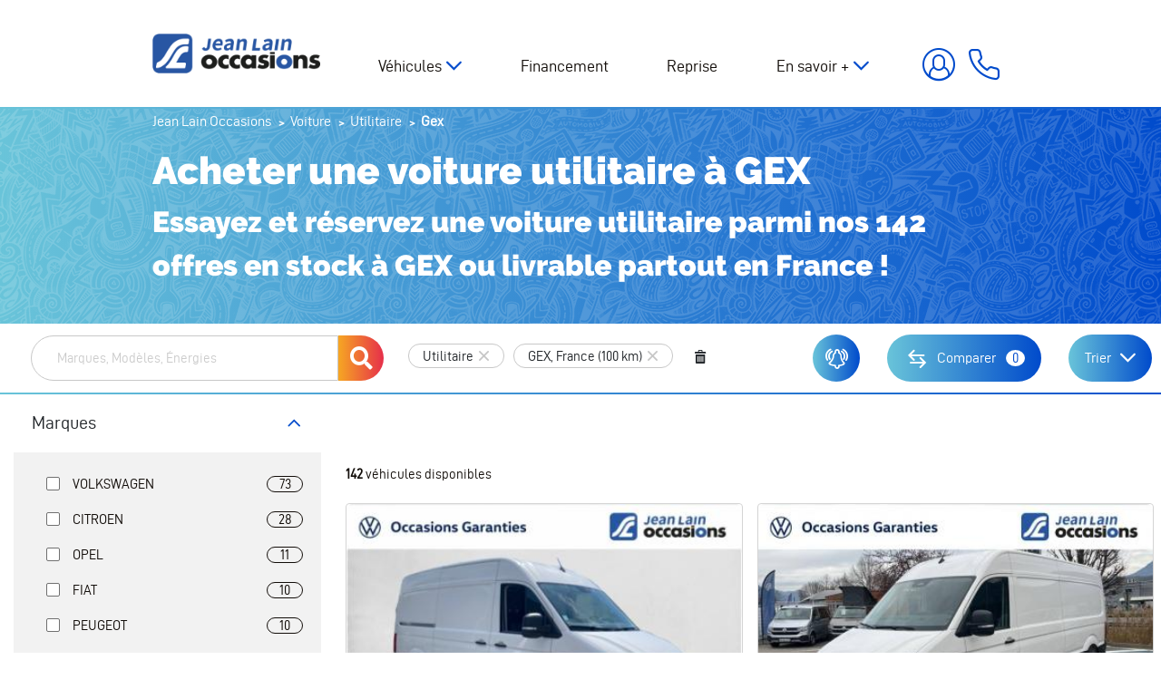

--- FILE ---
content_type: text/html; charset=UTF-8
request_url: https://occasions.jeanlain.com/voiture/utilitaire/ville-gex-01
body_size: 28993
content:

<!DOCTYPE html>
<html lang="fr">
    <head>
        <!-- Google Tag Manager -->
        <script>(function(w,d,s,l,i){w[l]=w[l]||[];w[l].push({'gtm.start':
                    new Date().getTime(),event:'gtm.js'});var f=d.getElementsByTagName(s)[0],
                j=d.createElement(s),dl=l!='dataLayer'?'&l='+l:'';j.async=true;j.src=
                'https://metrics.occasions.jeanlain.com/gvtjfsdt7spwg2k.js?aw='+i.replace(/^GTM-/, '')+dl;f.parentNode.insertBefore(j,f);
            })(window,document,'script','dataLayer','GTM-KHR7RDG');</script>
        <!-- End Google Tag Manager -->

        <meta charset="UTF-8">
        <meta name="viewport" content="width=device-width, initial-scale=1, shrink-to-fit=no">

        <link rel="apple-touch-icon" sizes="60x60" href="/img/favicons/apple-touch-icon-60x60.png" />
        <link rel="apple-touch-icon" sizes="76x76" href="/img/favicons/apple-touch-icon-76x76.png" />
        <link rel="apple-touch-icon" sizes="114x114" href="/img/favicons/apple-touch-icon-114x114.png" />
        <link rel="apple-touch-icon" sizes="120x120" href="/img/favicons/apple-touch-icon-120x120.png" />
        <link rel="apple-touch-icon" sizes="144x144" href="/img/favicons/apple-touch-icon-144x144.png" />
        <link rel="icon" type="image/png" href="/img/favicons/favicon-32.png" sizes="32x32" />
        <link rel="icon" type="image/png" href="/img/favicons/favicon-196.png" sizes="196x196" />
        <link rel="icon" type="image/png" href="/img/favicons/favicon-96.png" sizes="96x96" />
        <link rel="shortcut icon" href="/img/favicons/favicon.ico">
        <link link rel="manifest" crossorigin="use-credentials" href="/img/favicons/manifest.json" />
        <meta name="msapplication-TileColor" content="#fff" />
        <meta name="theme-color" content="#fff" />
        <base href="https://occasions.jeanlain.com" />
        <meta name="format-detection" content="telephone=no">
        <link rel="icon" type="image/x-icon" href="/img/favicons/favicon.ico" />

        <link rel="preload" href="/build/fonts/d-din-webfont.4dd3c5af.woff2" as="font" crossorigin="anonymous" />
        <link rel="preload" href="/build/fonts/d-din-webfont.ac4b6a99.woff" as="font" crossorigin="anonymous" />
        <link rel="preload" href="/build/fonts/d-din-bold-webfont.a8ed6ade.woff2" as="font" crossorigin="anonymous" />
        <link rel="preload" href="/build/fonts/d-din-bold-webfont.c232b8df.woff" as="font" crossorigin="anonymous" />
        <link rel="preload" href="/build/fonts/d-din-italic-webfont.24a2d0b3.woff2" as="font" crossorigin="anonymous" />
        <link rel="preload" href="/build/fonts/d-din-italic-webfont.3e84ca09.woff" as="font" crossorigin="anonymous" />
        <link rel="preload" href="/build/fonts/raleway-black.05398d1b.woff2" as="font" crossorigin="anonymous" />
        <link rel="preload" href="/build/fonts/raleway-black.c42c0ed0.woff" as="font" crossorigin="anonymous" />
        <link rel="preload" href="/build/fonts/icomoon-jean-lain.51dc07f7.woff" as="font" crossorigin="anonymous" />

        <title>142 voitures utilitaire disponibles à GEX | Jean Lain Occasions</title>
        <meta property="og:site_name" content="Jean Lain Occasions"/>
        <meta property="og:locale" content="fr_FR"/>
        <meta property="og:url" content="https://occasions.jeanlain.com/voiture/utilitaire/ville-gex-01"/>
        <meta property="og:title" content="142 voitures utilitaire disponibles à GEX | Jean Lain Occasions"/>
                    <meta property="og:type" content="website"/>
            <meta property="og:image" content="https://occasions.jeanlain.com/img/logo-og.jpg"/>
            <meta property="og:image:type" content="image/jpg" />
            <meta property="og:image:width" content="280" />
            <meta property="og:image:height" content="186" />
        
                            
                    <meta name="description" content="Acheter une voiture utilitaire &agrave; GEX  parmi les 142 offres en vente en ligne sur notre site et profitez de la livraison &agrave; domicile partout en France, de la reprise de votre ancienne voiture et d'offres de financement personnalis&eacute;es." />
<meta name="keywords" />

            <link rel="canonical" href="https://occasions.jeanlain.com/voiture/utilitaire/ville-gex-01"/>

        
        
                                    <link rel="stylesheet" href="/build/main.7f8e92f2.css">
                    
                <link rel="stylesheet" href="/build/listann.4595d92c.css">

                <script type="application/ld+json">
        {
            "@context": "http://schema.org",
            "@type": "BreadcrumbList",
            "itemListElement":
            [
                                    {
                        "@type": "ListItem",
                        "position": 1,
                        "item":
                        {
                            "@id": "/",
                            "name": "Jean Lain Occasions"
                        }
                    },                                    {
                        "@type": "ListItem",
                        "position": 2,
                        "item":
                        {
                            "@id": "/voiture",
                            "name": "Voiture"
                        }
                    },                                    {
                        "@type": "ListItem",
                        "position": 3,
                        "item":
                        {
                            "@id": "/voiture/utilitaire",
                            "name": "Utilitaire"
                        }
                    },                                    {
                        "@type": "ListItem",
                        "position": 4,
                        "item":
                        {
                            "@id": "",
                            "name": "Gex"
                        }
                    }                            ]
        }
        </script>

    </head>
    <body>
        <!-- Google Tag Manager (noscript) -->
        <noscript><iframe src="https://metrics.occasions.jeanlain.com/ns.html?id=GTM-KHR7RDG"
                          height="0" width="0" style="display:none;visibility:hidden"></iframe></noscript>
        <!-- End Google Tag Manager (noscript) -->
                    
    
            <header class="header header-unfixed " id="header">

        <div class="container header-wrapper">
            <div class="d-lg-none">
                <button id="btnMenuPrincipal" class="btn btn-menu-principal">
                    <div id="nav-icon4">
                        <span></span>
                        <span></span>
                        <span></span>
                    </div>
                </button>
            </div>

            <a href="https://occasions.jeanlain.com/" class="" title="Jean Lain">
                <img id="main-logo"
                     src="/build/images/logo-jean-lain-occasion-noir.png"
                     alt="JeanLain Occasion"
                     class="header__logo lazyload img-fluid"
                     width="230"
                />
            </a>

            <div class="nav-wrapper">

                <nav id="navBar" class="navbar navbar-expand-lg">
                    <button id="btnNavbarQuit" class="btn btn-quit d-lg-none"><i class="icon-quit"></i></button>
                                    
    <ul class="">
                                    
                
                
                
                                                        
                                            
                                                                    
                                                                    
                                                                    
                                                                    
                                                                    
                                                                    
                                                                    
                                                            
                <li class="menu-item has-child dropdown" role="menu-item">
            <a
                         class="parent dropdown-toggle "
                                    data-toggle="dropdown">
            Véhicules
        </a>
            
    <ul class="dropdown-menu">
                                    
                                                                        
                
                
                                                    
                <li class="menu-item" role="menu-item">
            <a href="/voiture"                          title="Acheter votre voiture en ligne parmi tous les véhicules en vente sur Jean Lain Occasions."
                >Toutes nos voitures</a>
    </li>                                                
                                                                        
                
                
                                                    
                <li class="menu-item" role="menu-item">
            <a href="/voiture/occasion"                          title="Acheter votre voiture d&#039;occasion en ligne parmi tous les véhicules en vente sur Jean Lain Occasions."
                >Voiture occasion</a>
    </li>                                                
                                                                        
                
                
                                                    
                <li class="menu-item" role="menu-item">
            <a href="/voiture/faible-km"                          title="Acheter votre voiture faible km en ligne parmi tous les véhicules en vente sur Jean Lain Occasions."
                >Voiture faible km</a>
    </li>                                                
                                                                        
                
                
                                                    
                <li class="menu-item" role="menu-item">
            <a href="/voiture/utilitaire"                          title="Acheter votre véhicule utilitaire en ligne parmi tous les véhicules en vente sur Jean Lain Occasions."
                >Véhicules utilitaires</a>
    </li>                                                                    
                                                                        
                
                
                                                    
                <li class="menu-item" role="menu-item">
            <a href="/voiture/lowcaz"                          title="Acheter votre voiture occasion pas cher avec Low&#039;Caz, le label occasion Jean Lain"
                >Low&#039;Caz</a>
    </li>                                                
                                                                        
                
                
                                                    
                <li class="menu-item" role="menu-item">
            <a href="/voiture/type-camping-car"                          title="Titre a definir par le client"
                >Camping car</a>
    </li>                                                
                                                                        
                
                
                                                    
                <li class="menu-item" role="menu-item">
            <a href="/voiture/type-jl-heritage-prestige"                          title=""
                >Jean Lain Héritage &amp; Prestige</a>
    </li>                        </ul>

    </li>                                                
                                                    
                
                
                                                    
                <li class="menu-item" role="menu-item">
            <a href="/credit-auto"                          title="Financez votre voiture occasion, découvrez toutes les offres de crédit auto de Jean Lain Occasions"
                >Financement</a>
    </li>                                                                    
                                                                        
                
                
                                                    
                <li class="menu-item" role="menu-item">
            <a href="/reprise-voiture"                          title="Vendre votre ancien véhicule avec l&#039;offre de reprise "
                >Reprise</a>
    </li>                                                
                
                
                
                                                        
                                            
                                                                    
                                                                    
                                                                    
                                                                    
                                                                    
                                                                    
                                                            
                <li class="menu-item has-child dropdown" role="menu-item">
            <a
                         class="parent dropdown-toggle "
                                        title="Tout connaître de Jean Lain Occasion pour l&#039;achat voiture occasion, la reprise ..."
                        data-toggle="dropdown">
            En savoir +
        </a>
            
    <ul class="dropdown-menu">
                                    
                                                    
                
                
                                                    
                <li class="menu-item" role="menu-item">
            <a href="/qui-sommes-nous"                          title="Tout connaître de Jean Lain Occasions, l&#039;historique, les labels et engagements"
                >Qui sommes nous ?</a>
    </li>                                                
                                                                        
                
                
                                                    
                <li class="menu-item" role="menu-item">
            <a href="/nos-concessions"                          title="Toutes nos concessions automobiles en Auvergne Rhônes Alpes"
                >Nos concessions</a>
    </li>                                                
                                                    
                
                
                                                    
                <li class="menu-item" role="menu-item">
            <a href="/comment-ca-marche"                          title="Réservation, achat de voiture en ligne comment ça marche avec Jean Lain Occasions"
                >Comment ça marche ?</a>
    </li>                                                
                                                    
                
                
                                                    
                <li class="menu-item" role="menu-item">
            <a href="/engagements"                          title="Jean Lain occasion s&#039;engage, les engagements du groupe pour acheter en ligne une voiture occasion"
                >Nos engagements</a>
    </li>                                                
                                                    
                
                
                                                    
                <li class="menu-item" role="menu-item">
            <a href="/nos-labels"                          title="Tous les labels constructeurs des voitures occasion vendue 100% sur internet par Jean Lain Occasions"
                >Nos labels</a>
    </li>                                                
                                                    
                
                
                                                    
                <li class="menu-item" role="menu-item">
            <a href="/nos-services"                          title="Nos services"
                >Nos services</a>
    </li>                                                
                                                    
                
                
                                                    
                <li class="menu-item" role="menu-item">
            <a href="/questions-frequentes"                          title="Questions fréquentes sur l&#039;achat de voiture occasion en ligne avec Jean Lain Occasions"
                >Vos questions fréquentes</a>
    </li>                        </ul>

    </li>                        </ul>


                    <div class="complementary-link__mobile d-lg-none">
                        <div class="btn-outline btn-outline-primary mb-3">
                            <a href="/contact" title="Contactez Jean Lain Occasions pour l'achat de votre voiture en ligne"
                           class="btn complementary-link__mobile-email d-flex align-items-center justify-content-center btn-outline">
                                Nous contacter</a>
                        </div>
                        <div class="btn-outline btn-outline-primary mb-3">
                            <a href="tel:0458160160"
                               class="btn complementary-link__mobile-contact d-flex align-items-center justify-content-center btn-outline">
                                04&nbsp;58&nbsp;16&nbsp;01&nbsp;60</a>
                        </div>
                    </div>
                </nav>

                <div class="complementary-link">
                                            <div id="btnMonCompteWrapper">
                            <a id="btnMonCompte" class="btn complementary-link__btnMonCompte" title="Espace client Jean Lain Occasions">
                                <span class="d-none d-xl-flex">Connexion</span>
                            </a>
                        </div>
                                        <a href="tel:0458160160" class="btn complementary-link__btnPhone">
                        <span class="d-none d-xl-flex">04&nbsp;58&nbsp;16&nbsp;01&nbsp;60</span></a>
                </div>
            </div>
        </div>


        <div class="panel-connexion" id="panelConnexion">
            <button id="btnMonCompteQuit" class="btn btn-quit"><i class="icon-quit"></i></button>
            <div id="panelConnexionInner">
                <div class="my-3">
                    <i>* Champs obligatoires</i>
                </div>
                <form action="/mon-compte/login_check" method="post" id="form-login-ajax" class="px-4 py-3">

    <div>
        <span class="panel-connexion-title text-left mb-3">Connectez -vous à<br><span class="bold">votre compte</span> </span>
        <div id="form-login-error"></div>
        <div class="form-group">
                        <input type="text" id="_username" name="_username" required="required"
                   autocomplete="username" class="form-input form-control" placeholder="Adresse email *" />
            <div class="form-error" id="ajax-login_username"></div>
        </div>
        <div class="form-group mb-4">
                        <input type="password" id="_password" name="_password" required="required"
                   autocomplete="current-password" class="form-input form-password form-control" placeholder="Mot de passe *" />
            <div class="form-error" id="ajax-login_password"></div>
        </div>
                <div class="lds-ellipsis d-none login-loader mx-auto">
            <div></div>
            <div></div>
            <div></div>
            <div></div>
        </div>
        <input type="submit" id="_submit-login"
               name="_submit" value="Accéder à mon espace"
               class="btn btn-secondary btn-secondary-small"
        />
        <div class="mb-50">
            <a class="qcd link__primary link__primary-small" data-qcd="L21vbi1jb21wdGUvcmVpbml0aWFsaXNhdGlvbi9kZW1hbmRl">
            Mot de passe oublié ?
            </a>
        </div>
    </div>

    <div>
        <div>
            <span class="qcd btn btn-primary btn-primary-small" data-qcd="L21vbi1jb21wdGUvaW5zY3JpcHRpb24v">
            Créer un compte
            </span>
        </div>
        <div class="mt-0 mb-0 mt-sm-5 mb-sm-5 separate">
            <hr><span><strong>ou</strong></span>
        </div>
        <div>
            <div class="btn-outline btn-outline-primary mb-3">
                <a class="qcd d-flex align-items-center justify-content-center btn-outline-small" data-qcd="aHR0cHM6Ly9vY2Nhc2lvbnMuamVhbmxhaW4uY29tL2xvZ2luL2ZhY2Vib29r">
                    <i class="icon-facebook" ></i> Connectez-vous via Facebook
                </a>
            </div>
            <div class="btn-outline btn-outline-primary">
                <a class="qcd d-flex align-items-center justify-content-center btn-outline-small" data-qcd="aHR0cHM6Ly9vY2Nhc2lvbnMuamVhbmxhaW4uY29tL2xvZ2luL2dvb2dsZQ==">
                    <i class="icon-google"></i> Connectez-vous via Google
                </a>
            </div>
        </div>
    </div>

</form>

            </div>
            <div class="form-mentions-obligatoires">
                
<a  class="btn btn-link-primary" role="button" aria-expanded="false" aria-controls="panel-connexion"
   data-toggle="collapse" href="#panel-connexion"> <!-- required DATA API -->
        En savoir plus sur le traitement de vos données
</a>

<div class="collapse form-text" id="panel-connexion" aria-expanded="false">
        Les informations que vous complétez en remplissant ce formulaire sont utilisées pour répondre à votre demande et pendant toute la relation commerciale.
        Vous disposez d'un droit d'accès, de rectification et d'opposition aux données vous concernant, que vous pouvez exercer en contactant le DPO de Jean Lain Automobiles : dpo@jeanlain.com<br>

        Pour plus d'information, vous pouvez aussi vous référer à notre <a href="/politique-confidentialite" class="" title="Notre politique de confidentialité RGPJ Jean Lain occasions">Politique de confidentialité</a> relative à la collecte et aux traitements des données.

</div>
            </div>
        </div>
</header>
<div id="headerSite"></div>
    
    <main class="cd-main-content" id="cd-main-content">
        
             <div class="d-md-none panel-heading-mobile-wrapper">
         <div class="panel-heading-mobile" id="panel-heading-mobile">
             <div class="panel-heading-mobile__item">
                 <a href="#" class="panel-heading-mobile__link btn-filter" id="mobile-toggle-motor">Filtrer</a>
             </div>

             <div class="panel-heading-mobile__item" id="panel-heading-sort"></div>
             <span id="upper-alert-vehicle-button"></span>
         </div>
         <div class="panel-heading-mobile--close d-none" id="panel-heading-mobile--close">
             <span class="btn-close">Filtres de recherche</span>
             <a href="#" class="icon-quit" id="mobile-toggle-motor--quit"></a>
         </div>
     </div>
                     <section class="section-main-title bg-blue-degrade bg-blue-degrade-texture" id="section-main-title">
                <div class="container">
                        <ol id="wo-breadcrumbs" class="breadcrumb" itemscope itemtype="http://schema.org/BreadcrumbList"><li itemprop="itemListElement" itemscope itemtype="http://schema.org/ListItem"><a href="/" itemprop="item"><span itemprop="name">Jean Lain Occasions</span></a><meta itemprop="position" content="1" /><span class='separator'>/</span></li><li itemprop="itemListElement" itemscope itemtype="http://schema.org/ListItem"><a href="/voiture" itemprop="item"><span itemprop="name">Voiture</span></a><meta itemprop="position" content="2" /><span class='separator'>/</span></li><li itemprop="itemListElement" itemscope itemtype="http://schema.org/ListItem"><a href="/voiture/utilitaire" itemprop="item"><span itemprop="name">Utilitaire</span></a><meta itemprop="position" content="3" /><span class='separator'>/</span></li><li itemprop="itemListElement" itemscope itemtype="http://schema.org/ListItem"><span itemprop="name">Gex</span><meta itemprop="position" content="4" /></li></ol>                </div>
                <div class="container">
                    <h1>Acheter une voiture utilitaire à GEX <span>Essayez et réservez une voiture utilitaire parmi nos 142 offres en stock à  GEX ou livrable partout en France !</span>
</h1>
                                        </div>
            </section>
        
        
        
    <div class="current-filters d-none d-md-flex" id="filters-to-stack">
        <div id="filters" class="current-filters__filters"></div>
        <div class="d-flex flex-row justify-content-between">
            <span id="alert-vehicle-button"></span>
            <a href="/recherche/comparateur" class="btn btn-primary btn-compare--listan" data-action="compare-vehicle-ajax" data-toggle="modal" data-target="#vehicle_comparator_modal">
                <i class="icon-compare"></i>
                <span class="btn-compare--listan__cta">Comparer</span>
                <span data-compare-count class="btn-compare--listan__count">0</span>
            </a>
            <div id="order-server">

                <div class="dropdown sort-by-dropdown d-none d-md-block">
                    <a class="dropdown-toggle btn btn-primary btn-filter--listan" type="button" id="sort-by-dropdown" data-toggle="dropdown"
                       aria-haspopup="true" aria-expanded="false">
                        Trier
                    </a>
                    
                                                                
                    <div class="dropdown-menu dropdown-menu-right"  aria-labelledby="sort-by-dropdown">
                                                    <span class="qcd dropdown-item "
                                  data-qcd="aHR0cHM6Ly9vY2Nhc2lvbnMuamVhbmxhaW4uY29tL3ZvaXR1cmUvdXRpbGl0YWlyZS92aWxsZS1nZXgtMDE/c29ydD12LmNyZWF0ZWRBdCZhbXA7ZGlyZWN0aW9uPWRlc2M="
                            >Plus récents</span>
                                                    <span class="qcd dropdown-item "
                                  data-qcd="aHR0cHM6Ly9vY2Nhc2lvbnMuamVhbmxhaW4uY29tL3ZvaXR1cmUvdXRpbGl0YWlyZS92aWxsZS1nZXgtMDE/c29ydD12LmNyZWF0ZWRBdCZhbXA7ZGlyZWN0aW9uPWFzYw=="
                            >Moins récents</span>
                                                    <span class="qcd dropdown-item "
                                  data-qcd="aHR0cHM6Ly9vY2Nhc2lvbnMuamVhbmxhaW4uY29tL3ZvaXR1cmUvdXRpbGl0YWlyZS92aWxsZS1nZXgtMDE/c29ydD12LnByaWNlUHVibGljJmFtcDtkaXJlY3Rpb249ZGVzYw=="
                            >Prix desc</span>
                                                    <span class="qcd dropdown-item "
                                  data-qcd="aHR0cHM6Ly9vY2Nhc2lvbnMuamVhbmxhaW4uY29tL3ZvaXR1cmUvdXRpbGl0YWlyZS92aWxsZS1nZXgtMDE/c29ydD12LnByaWNlUHVibGljJmFtcDtkaXJlY3Rpb249YXNj"
                            >Prix asc.</span>
                                                    <span class="qcd dropdown-item "
                                  data-qcd="aHR0cHM6Ly9vY2Nhc2lvbnMuamVhbmxhaW4uY29tL3ZvaXR1cmUvdXRpbGl0YWlyZS92aWxsZS1nZXgtMDE/c29ydD12Lm1pbGVhZ2UmYW1wO2RpcmVjdGlvbj1hc2M="
                            >Km asc.</span>
                                                    <span class="qcd dropdown-item "
                                  data-qcd="aHR0cHM6Ly9vY2Nhc2lvbnMuamVhbmxhaW4uY29tL3ZvaXR1cmUvdXRpbGl0YWlyZS92aWxsZS1nZXgtMDE/c29ydD12Lm1pbGVhZ2UmYW1wO2RpcmVjdGlvbj1kZXNj"
                            >Km desc.</span>
                                            </div>
                </div>
            </div>

            <div id="order-algolia"></div>
        </div>
    </div>


    <div class="d-flex">
        <div id="panelMotor" class="panel-motor">
            <!-- Moteur ALGOLIA -->
            <div id="root"></div>
            <div>
                <a href="/service-recherche-personnalisee" class="panel-motor__custom-search-link" title="">Recherche personnalisée</a>
            </div>
        </div>


        <div class="container--listann" id="containerListann">
            <div class="pb-30">
                
            </div>
            <div class="container container-seo-ref">
                                                                                    </div>
            <div class="container-fluid">
                <div id="order-algolia"></div>
                <div id="order-server"></div>
                <!-- Résultats ALGOLIA -->
                <div id="hits-algolia" class="hits-algolia">

                </div>

                <!-- Résultats SERVEUR -->
                                <div id="hits-server" class="hit-server">
                    <div id="server-search-results">
                        <div class="d-flex justify-content-between">
                            <div class="ais-Stats">
                                                                <h2><bold class="text-bold">142</bold> véhicules disponibles</h2>
                            </div>

                        </div>

                        <div class="row">
                                                                                                <div class="col-sm-12 col-md-12 col-lg-6 col-xl-4 mb-4 d-flex listann-col">
                                        <article class="item-vehicle">
    <figure>
        <picture class="">
                            <source
                    data-srcset="https://glide.netfpn.net/carshop/75967ed03ba602fe49c63218f699e6729e25a3e3af888b395a58641b4c0e58261d2a4ef11c76e9c81fa3537c8f46f1d0993a370fe70e3b808f14741a573130521678d22e69ff7a36_2?fit=crop-top&amp;q=75&amp;fm=jpg&amp;w=400&amp;h=236"
                    media="(max-width: 400px)"
                />
                <source
                    data-srcset="https://glide.netfpn.net/carshop/75967ed03ba602fe49c63218f699e6729e25a3e3af888b395a58641b4c0e58261d2a4ef11c76e9c81fa3537c8f46f1d0993a370fe70e3b808f14741a573130521678d22e69ff7a36_2?fit=crop-top&amp;q=75&amp;fm=jpg&amp;w=722&amp;h=500"
                    media="(max-width: 767px)"
                />
                <source
                    data-srcset="https://glide.netfpn.net/carshop/75967ed03ba602fe49c63218f699e6729e25a3e3af888b395a58641b4c0e58261d2a4ef11c76e9c81fa3537c8f46f1d0993a370fe70e3b808f14741a573130521678d22e69ff7a36_2?fit=crop-top&amp;q=75&amp;fm=jpg&amp;w=590&amp;h=406"
                    media="(max-width: 991px)"
                />
                <source
                    data-srcset="https://glide.netfpn.net/carshop/75967ed03ba602fe49c63218f699e6729e25a3e3af888b395a58641b4c0e58261d2a4ef11c76e9c81fa3537c8f46f1d0993a370fe70e3b808f14741a573130521678d22e69ff7a36_2?fit=crop-top&amp;q=75&amp;fm=jpg&amp;w=390&amp;h=274"
                    media="(max-width: 1295px)"
                />
                <source
                    data-srcset="https://glide.netfpn.net/carshop/75967ed03ba602fe49c63218f699e6729e25a3e3af888b395a58641b4c0e58261d2a4ef11c76e9c81fa3537c8f46f1d0993a370fe70e3b808f14741a573130521678d22e69ff7a36_2?fit=crop-top&amp;q=75&amp;fm=jpg&amp;w=306&amp;h=215"
                    media="(max-width: 1449px)"
                />
                <source
                    data-srcset="https://glide.netfpn.net/carshop/75967ed03ba602fe49c63218f699e6729e25a3e3af888b395a58641b4c0e58261d2a4ef11c76e9c81fa3537c8f46f1d0993a370fe70e3b808f14741a573130521678d22e69ff7a36_2?fit=crop-top&amp;q=75&amp;fm=jpg&amp;w=344&amp;h=229"
                    media="(max-width: 1920px)"
                />
                <source
                    data-srcset="https://glide.netfpn.net/carshop/75967ed03ba602fe49c63218f699e6729e25a3e3af888b395a58641b4c0e58261d2a4ef11c76e9c81fa3537c8f46f1d0993a370fe70e3b808f14741a573130521678d22e69ff7a36_2?fit=crop-top&amp;q=75&amp;fm=jpg&amp;w=600&amp;h=400"
                    media="(min-width: 1921px)"
                    />
                <img loading="lazy" data-src="https://glide.netfpn.net/carshop/75967ed03ba602fe49c63218f699e6729e25a3e3af888b395a58641b4c0e58261d2a4ef11c76e9c81fa3537c8f46f1d0993a370fe70e3b808f14741a573130521678d22e69ff7a36_2?fit=crop-top&amp;q=75&amp;fm=jpg&amp;w=600&amp;h=400"
                     src="[data-uri]"
                     class="img-fluid lazyload w-100"
                     alt="Vente en ligne VOLKSWAGEN CRAFTER VAN CRAFTER VAN 35 L3H3 2.0 TDI 140 CH BVA BUSINESS de 2023 au prix de 31 790 €"
                >
                    </picture>
        <div class="item-vehicle__content__label item-vehicle__content__label--peb label--bottom-left">Prix en baisse</div>
        <div class="item-vehicle__picture__label-promo">
            
        </div>
        
                <div class="item-vehicle__action">
                        <span data-qcd="aHR0cHM6Ly9vY2Nhc2lvbnMuamVhbmxhaW4uY29tL3ZlaGljdWxlL2NvbXBhcmF0ZXVyL2FjdGlvbi83MDE1NA==" data-comparator-btn="70154" class="no-click-card btn-action comparator-action" title="ajouter au comparateur"><i class="icon-compare"></i></span>
                        <span data-qcd="aHR0cHM6Ly9vY2Nhc2lvbnMuamVhbmxhaW4uY29tL3ZlaGljdWxlL2Zhdm9yaXMvYWN0aW9uLzcwMTU0" class="no-click-card btn-action  favorite-action" data-toggle="modal" data-target="#vehicle_favorites_modal" title="ajouter aux favoris"><i class="icon-star"></i></span>
        </div>
            </figure>

    <div class="item-vehicle__content">
        <a href="https://occasions.jeanlain.com/voiture/occasion/volkswagen/modele-crafter/crafter-van-35-l3h3-2-0-tdi-140-ch-bva-business-376889/" class="item-vehicle__link" title="Découvrez en détail cette offre VOLKSWAGEN CRAFTER VAN CRAFTER VAN 35 L3H3 2.0 TDI 140 CH BVA BUSINESS de 2023">
            <h3 class="item-vehicle__content__title">VOLKSWAGEN CRAFTER VAN</h3>
            <h4 class="item-vehicle__content__version">CRAFTER VAN 35 L3H3 2.0 TDI 140 CH BVA BUSINESS</h4>
        </a>

        <div class="item-vehicle__content__details">
            2023 /
             65 879 km /              Diesel         </div>

        <div class="item-vehicle__content__promo">
            
            
        </div>
    </div>
    <div class="item-vehicle__footer">
        <div class="item-vehicle__footer__prices">
            
            <div class="item-vehicle__footer__prices__wrapper">
                <div class="item-vehicle__footer__prices__price">
                    31 790 €
                </div>
                <div class="ml-auto item-vehicle__footer__prices__price__monthly">
                                            dès &nbsp;<span class="item-vehicle__footer__prices__price__monthly__value">311,83 €</span>&nbsp;/mois<a data-toggle="modal" data-target="#vehicle_funding_legal_notice" class="btn icon-info-funding no-click-card" data-url="/ajax/funding-legal-notice/70154"><i class="icon-info no-click-card"></i></a>
                                    </div>
            </div>
        </div>
        <div class="item-vehicle__content__accessories">
                                                <i role="img" aria-label="Régulateur de vitesse" title="Régulateur de vitesse" data-toggle="tooltip">
                        <img src="/upload/media/matched_equipment/0001/02/thumb_1451_matched_equipment_normal.png" alt="Régulateur de vitesse" class="img-fluid mx-auto" />
                    </i>
                                                    </div>
    </div>
    <div class="ml-auto item-vehicle__secondary-footer">
        <div class="gradient-box-bottom-blue">
            <a href="https://occasions.jeanlain.com/voiture/occasion/volkswagen/modele-crafter/crafter-van-35-l3h3-2-0-tdi-140-ch-bva-business-376889/">En savoir plus&nbsp;&nbsp;<span>+</span></a>
        </div>
    </div>
</article>
                                    </div>
                                                                                                <div class="col-sm-12 col-md-12 col-lg-6 col-xl-4 mb-4 d-flex listann-col">
                                        <article class="item-vehicle">
    <figure>
        <picture class="">
                            <source
                    data-srcset="https://glide.netfpn.net/carshop/75967ed03ba602fe49c63218f699e6729e25a3e3af888b395a58641b4c0e58261d2a4ef11c76e9c81fa3537c8f46f1d0df27149e1d2782bb0d4c2bebbe1782ad2cca516894369d0e_2?fit=crop-top&amp;q=75&amp;fm=jpg&amp;w=400&amp;h=236"
                    media="(max-width: 400px)"
                />
                <source
                    data-srcset="https://glide.netfpn.net/carshop/75967ed03ba602fe49c63218f699e6729e25a3e3af888b395a58641b4c0e58261d2a4ef11c76e9c81fa3537c8f46f1d0df27149e1d2782bb0d4c2bebbe1782ad2cca516894369d0e_2?fit=crop-top&amp;q=75&amp;fm=jpg&amp;w=722&amp;h=500"
                    media="(max-width: 767px)"
                />
                <source
                    data-srcset="https://glide.netfpn.net/carshop/75967ed03ba602fe49c63218f699e6729e25a3e3af888b395a58641b4c0e58261d2a4ef11c76e9c81fa3537c8f46f1d0df27149e1d2782bb0d4c2bebbe1782ad2cca516894369d0e_2?fit=crop-top&amp;q=75&amp;fm=jpg&amp;w=590&amp;h=406"
                    media="(max-width: 991px)"
                />
                <source
                    data-srcset="https://glide.netfpn.net/carshop/75967ed03ba602fe49c63218f699e6729e25a3e3af888b395a58641b4c0e58261d2a4ef11c76e9c81fa3537c8f46f1d0df27149e1d2782bb0d4c2bebbe1782ad2cca516894369d0e_2?fit=crop-top&amp;q=75&amp;fm=jpg&amp;w=390&amp;h=274"
                    media="(max-width: 1295px)"
                />
                <source
                    data-srcset="https://glide.netfpn.net/carshop/75967ed03ba602fe49c63218f699e6729e25a3e3af888b395a58641b4c0e58261d2a4ef11c76e9c81fa3537c8f46f1d0df27149e1d2782bb0d4c2bebbe1782ad2cca516894369d0e_2?fit=crop-top&amp;q=75&amp;fm=jpg&amp;w=306&amp;h=215"
                    media="(max-width: 1449px)"
                />
                <source
                    data-srcset="https://glide.netfpn.net/carshop/75967ed03ba602fe49c63218f699e6729e25a3e3af888b395a58641b4c0e58261d2a4ef11c76e9c81fa3537c8f46f1d0df27149e1d2782bb0d4c2bebbe1782ad2cca516894369d0e_2?fit=crop-top&amp;q=75&amp;fm=jpg&amp;w=344&amp;h=229"
                    media="(max-width: 1920px)"
                />
                <source
                    data-srcset="https://glide.netfpn.net/carshop/75967ed03ba602fe49c63218f699e6729e25a3e3af888b395a58641b4c0e58261d2a4ef11c76e9c81fa3537c8f46f1d0df27149e1d2782bb0d4c2bebbe1782ad2cca516894369d0e_2?fit=crop-top&amp;q=75&amp;fm=jpg&amp;w=600&amp;h=400"
                    media="(min-width: 1921px)"
                    />
                <img loading="lazy" data-src="https://glide.netfpn.net/carshop/75967ed03ba602fe49c63218f699e6729e25a3e3af888b395a58641b4c0e58261d2a4ef11c76e9c81fa3537c8f46f1d0df27149e1d2782bb0d4c2bebbe1782ad2cca516894369d0e_2?fit=crop-top&amp;q=75&amp;fm=jpg&amp;w=600&amp;h=400"
                     src="[data-uri]"
                     class="img-fluid lazyload w-100"
                     alt="Vente en ligne VOLKSWAGEN CRAFTER VAN CRAFTER VAN 35 L4H3 2.0 TDI 140 CH BVA BUSINESS de 2025 au prix de 46 437 €"
                >
                    </picture>
        <div class="item-vehicle__content__label label--bottom-left">Faible KM</div>
        <div class="item-vehicle__picture__label-promo">
            
        </div>
        
                <div class="item-vehicle__action">
                        <span data-qcd="aHR0cHM6Ly9vY2Nhc2lvbnMuamVhbmxhaW4uY29tL3ZlaGljdWxlL2NvbXBhcmF0ZXVyL2FjdGlvbi82ODgwOA==" data-comparator-btn="68808" class="no-click-card btn-action comparator-action" title="ajouter au comparateur"><i class="icon-compare"></i></span>
                        <span data-qcd="aHR0cHM6Ly9vY2Nhc2lvbnMuamVhbmxhaW4uY29tL3ZlaGljdWxlL2Zhdm9yaXMvYWN0aW9uLzY4ODA4" class="no-click-card btn-action  favorite-action" data-toggle="modal" data-target="#vehicle_favorites_modal" title="ajouter aux favoris"><i class="icon-star"></i></span>
        </div>
            </figure>

    <div class="item-vehicle__content">
        <a href="https://occasions.jeanlain.com/voiture/faible-km/volkswagen/modele-crafter/crafter-van-35-l4h3-2-0-tdi-140-ch-bva-business-370897/" class="item-vehicle__link" title="Découvrez en détail cette offre VOLKSWAGEN CRAFTER VAN CRAFTER VAN 35 L4H3 2.0 TDI 140 CH BVA BUSINESS de 2025">
            <h3 class="item-vehicle__content__title">VOLKSWAGEN CRAFTER VAN</h3>
            <h4 class="item-vehicle__content__version">CRAFTER VAN 35 L4H3 2.0 TDI 140 CH BVA BUSINESS</h4>
        </a>

        <div class="item-vehicle__content__details">
            2025 /
             1 km /              Diesel         </div>

        <div class="item-vehicle__content__promo">
            
            
        </div>
    </div>
    <div class="item-vehicle__footer">
        <div class="item-vehicle__footer__prices">
            
            <div class="item-vehicle__footer__prices__wrapper">
                <div class="item-vehicle__footer__prices__price">
                    46 437 €
                </div>
                <div class="ml-auto item-vehicle__footer__prices__price__monthly">
                                            dès &nbsp;<span class="item-vehicle__footer__prices__price__monthly__value">437,98 €</span>&nbsp;/mois<a data-toggle="modal" data-target="#vehicle_funding_legal_notice" class="btn icon-info-funding no-click-card" data-url="/ajax/funding-legal-notice/68808"><i class="icon-info no-click-card"></i></a>
                                    </div>
            </div>
        </div>
        <div class="item-vehicle__content__accessories">
                                                <i role="img" aria-label="Apple Carplay / Android Auto" title="Apple Carplay / Android Auto" data-toggle="tooltip">
                        <img src="/upload/media/matched_equipment/0001/02/thumb_1454_matched_equipment_normal.png" alt="Apple Carplay / Android Auto" class="img-fluid mx-auto" />
                    </i>
                                    <i role="img" aria-label="Radar de recul" title="Radar de recul" data-toggle="tooltip">
                        <img src="/upload/media/matched_equipment/0001/02/thumb_1499_matched_equipment_normal.png" alt="Radar de recul" class="img-fluid mx-auto" />
                    </i>
                                                    </div>
    </div>
    <div class="ml-auto item-vehicle__secondary-footer">
        <div class="gradient-box-bottom-blue">
            <a href="https://occasions.jeanlain.com/voiture/faible-km/volkswagen/modele-crafter/crafter-van-35-l4h3-2-0-tdi-140-ch-bva-business-370897/">En savoir plus&nbsp;&nbsp;<span>+</span></a>
        </div>
    </div>
</article>
                                    </div>
                                                                                                <div class="col-sm-12 col-md-12 col-lg-6 col-xl-4 mb-4 d-flex listann-col">
                                        <article class="item-vehicle">
    <figure>
        <picture class="">
                            <source
                    data-srcset="https://glide.netfpn.net/carshop/75967ed03ba602fe49c63218f699e6729e25a3e3af888b395a58641b4c0e58261d2a4ef11c76e9c81fa3537c8f46f1d03e3e24e5de4a587ea62d35ea2dc083782cca516894369d0e_2?fit=crop-top&amp;q=75&amp;fm=jpg&amp;w=400&amp;h=236"
                    media="(max-width: 400px)"
                />
                <source
                    data-srcset="https://glide.netfpn.net/carshop/75967ed03ba602fe49c63218f699e6729e25a3e3af888b395a58641b4c0e58261d2a4ef11c76e9c81fa3537c8f46f1d03e3e24e5de4a587ea62d35ea2dc083782cca516894369d0e_2?fit=crop-top&amp;q=75&amp;fm=jpg&amp;w=722&amp;h=500"
                    media="(max-width: 767px)"
                />
                <source
                    data-srcset="https://glide.netfpn.net/carshop/75967ed03ba602fe49c63218f699e6729e25a3e3af888b395a58641b4c0e58261d2a4ef11c76e9c81fa3537c8f46f1d03e3e24e5de4a587ea62d35ea2dc083782cca516894369d0e_2?fit=crop-top&amp;q=75&amp;fm=jpg&amp;w=590&amp;h=406"
                    media="(max-width: 991px)"
                />
                <source
                    data-srcset="https://glide.netfpn.net/carshop/75967ed03ba602fe49c63218f699e6729e25a3e3af888b395a58641b4c0e58261d2a4ef11c76e9c81fa3537c8f46f1d03e3e24e5de4a587ea62d35ea2dc083782cca516894369d0e_2?fit=crop-top&amp;q=75&amp;fm=jpg&amp;w=390&amp;h=274"
                    media="(max-width: 1295px)"
                />
                <source
                    data-srcset="https://glide.netfpn.net/carshop/75967ed03ba602fe49c63218f699e6729e25a3e3af888b395a58641b4c0e58261d2a4ef11c76e9c81fa3537c8f46f1d03e3e24e5de4a587ea62d35ea2dc083782cca516894369d0e_2?fit=crop-top&amp;q=75&amp;fm=jpg&amp;w=306&amp;h=215"
                    media="(max-width: 1449px)"
                />
                <source
                    data-srcset="https://glide.netfpn.net/carshop/75967ed03ba602fe49c63218f699e6729e25a3e3af888b395a58641b4c0e58261d2a4ef11c76e9c81fa3537c8f46f1d03e3e24e5de4a587ea62d35ea2dc083782cca516894369d0e_2?fit=crop-top&amp;q=75&amp;fm=jpg&amp;w=344&amp;h=229"
                    media="(max-width: 1920px)"
                />
                <source
                    data-srcset="https://glide.netfpn.net/carshop/75967ed03ba602fe49c63218f699e6729e25a3e3af888b395a58641b4c0e58261d2a4ef11c76e9c81fa3537c8f46f1d03e3e24e5de4a587ea62d35ea2dc083782cca516894369d0e_2?fit=crop-top&amp;q=75&amp;fm=jpg&amp;w=600&amp;h=400"
                    media="(min-width: 1921px)"
                    />
                <img loading="lazy" data-src="https://glide.netfpn.net/carshop/75967ed03ba602fe49c63218f699e6729e25a3e3af888b395a58641b4c0e58261d2a4ef11c76e9c81fa3537c8f46f1d03e3e24e5de4a587ea62d35ea2dc083782cca516894369d0e_2?fit=crop-top&amp;q=75&amp;fm=jpg&amp;w=600&amp;h=400"
                     src="[data-uri]"
                     class="img-fluid lazyload w-100"
                     alt="Vente en ligne VOLKSWAGEN ID. BUZZ ID. Buzz 204 ch Pro de 2023 au prix de 45 990 €"
                >
                    </picture>
        <div class="item-vehicle__content__label item-vehicle__content__label--peb label--bottom-left">Prix en baisse</div>
        <div class="item-vehicle__picture__label-promo">
            
        </div>
        
                <div class="item-vehicle__action">
                        <span data-qcd="aHR0cHM6Ly9vY2Nhc2lvbnMuamVhbmxhaW4uY29tL3ZlaGljdWxlL2NvbXBhcmF0ZXVyL2FjdGlvbi82OTA0Nw==" data-comparator-btn="69047" class="no-click-card btn-action comparator-action" title="ajouter au comparateur"><i class="icon-compare"></i></span>
                        <span data-qcd="aHR0cHM6Ly9vY2Nhc2lvbnMuamVhbmxhaW4uY29tL3ZlaGljdWxlL2Zhdm9yaXMvYWN0aW9uLzY5MDQ3" class="no-click-card btn-action  favorite-action" data-toggle="modal" data-target="#vehicle_favorites_modal" title="ajouter aux favoris"><i class="icon-star"></i></span>
        </div>
            </figure>

    <div class="item-vehicle__content">
        <a href="https://occasions.jeanlain.com/voiture/occasion/volkswagen/modele-id-buzz/id-buzz-204-ch-pro-371705/" class="item-vehicle__link" title="Découvrez en détail cette offre VOLKSWAGEN ID. BUZZ ID. Buzz 204 ch Pro de 2023">
            <h3 class="item-vehicle__content__title">VOLKSWAGEN ID. BUZZ</h3>
            <h4 class="item-vehicle__content__version">ID. Buzz 204 ch Pro</h4>
        </a>

        <div class="item-vehicle__content__details">
            2023 /
             16 144 km /              Électrique         </div>

        <div class="item-vehicle__content__promo">
            
            
        </div>
    </div>
    <div class="item-vehicle__footer">
        <div class="item-vehicle__footer__prices">
            
            <div class="item-vehicle__footer__prices__wrapper">
                <div class="item-vehicle__footer__prices__price">
                    45 990 €
                </div>
                <div class="ml-auto item-vehicle__footer__prices__price__monthly">
                                            dès &nbsp;<span class="item-vehicle__footer__prices__price__monthly__value">427,58 €</span>&nbsp;/mois<a data-toggle="modal" data-target="#vehicle_funding_legal_notice" class="btn icon-info-funding no-click-card" data-url="/ajax/funding-legal-notice/69047"><i class="icon-info no-click-card"></i></a>
                                    </div>
            </div>
        </div>
        <div class="item-vehicle__content__accessories">
                                                <i role="img" aria-label="Jantes alu" title="Jantes alu" data-toggle="tooltip">
                        <img src="/upload/media/matched_equipment/0001/02/thumb_1432_matched_equipment_normal.png" alt="Jantes alu" class="img-fluid mx-auto" />
                    </i>
                                    <i role="img" aria-label="Régulateur de vitesse" title="Régulateur de vitesse" data-toggle="tooltip">
                        <img src="/upload/media/matched_equipment/0001/02/thumb_1451_matched_equipment_normal.png" alt="Régulateur de vitesse" class="img-fluid mx-auto" />
                    </i>
                                    <i role="img" aria-label="Apple Carplay / Android Auto" title="Apple Carplay / Android Auto" data-toggle="tooltip">
                        <img src="/upload/media/matched_equipment/0001/02/thumb_1454_matched_equipment_normal.png" alt="Apple Carplay / Android Auto" class="img-fluid mx-auto" />
                    </i>
                                    <i role="img" aria-label="Crochet d&#039;attelage" title="Crochet d&#039;attelage" data-toggle="tooltip">
                        <img src="/upload/media/matched_equipment/0001/02/thumb_1449_matched_equipment_normal.png" alt="Crochet d&#039;attelage" class="img-fluid mx-auto" />
                    </i>
                                                    </div>
    </div>
    <div class="ml-auto item-vehicle__secondary-footer">
        <div class="gradient-box-bottom-blue">
            <a href="https://occasions.jeanlain.com/voiture/occasion/volkswagen/modele-id-buzz/id-buzz-204-ch-pro-371705/">En savoir plus&nbsp;&nbsp;<span>+</span></a>
        </div>
    </div>
</article>
                                    </div>
                                                                                                <div class="col-sm-12 col-md-12 col-lg-6 col-xl-4 mb-4 d-flex listann-col">
                                        <article class="item-vehicle">
    <figure>
        <picture class="">
                            <source
                    data-srcset="https://glide.netfpn.net/carshop/75967ed03ba602fe49c63218f699e6729e25a3e3af888b395a58641b4c0e58261d2a4ef11c76e9c81fa3537c8f46f1d01b0b6d1d4c9b8f3fe10f8954c251f8772cca516894369d0e_2?fit=crop-top&amp;q=75&amp;fm=jpg&amp;w=400&amp;h=236"
                    media="(max-width: 400px)"
                />
                <source
                    data-srcset="https://glide.netfpn.net/carshop/75967ed03ba602fe49c63218f699e6729e25a3e3af888b395a58641b4c0e58261d2a4ef11c76e9c81fa3537c8f46f1d01b0b6d1d4c9b8f3fe10f8954c251f8772cca516894369d0e_2?fit=crop-top&amp;q=75&amp;fm=jpg&amp;w=722&amp;h=500"
                    media="(max-width: 767px)"
                />
                <source
                    data-srcset="https://glide.netfpn.net/carshop/75967ed03ba602fe49c63218f699e6729e25a3e3af888b395a58641b4c0e58261d2a4ef11c76e9c81fa3537c8f46f1d01b0b6d1d4c9b8f3fe10f8954c251f8772cca516894369d0e_2?fit=crop-top&amp;q=75&amp;fm=jpg&amp;w=590&amp;h=406"
                    media="(max-width: 991px)"
                />
                <source
                    data-srcset="https://glide.netfpn.net/carshop/75967ed03ba602fe49c63218f699e6729e25a3e3af888b395a58641b4c0e58261d2a4ef11c76e9c81fa3537c8f46f1d01b0b6d1d4c9b8f3fe10f8954c251f8772cca516894369d0e_2?fit=crop-top&amp;q=75&amp;fm=jpg&amp;w=390&amp;h=274"
                    media="(max-width: 1295px)"
                />
                <source
                    data-srcset="https://glide.netfpn.net/carshop/75967ed03ba602fe49c63218f699e6729e25a3e3af888b395a58641b4c0e58261d2a4ef11c76e9c81fa3537c8f46f1d01b0b6d1d4c9b8f3fe10f8954c251f8772cca516894369d0e_2?fit=crop-top&amp;q=75&amp;fm=jpg&amp;w=306&amp;h=215"
                    media="(max-width: 1449px)"
                />
                <source
                    data-srcset="https://glide.netfpn.net/carshop/75967ed03ba602fe49c63218f699e6729e25a3e3af888b395a58641b4c0e58261d2a4ef11c76e9c81fa3537c8f46f1d01b0b6d1d4c9b8f3fe10f8954c251f8772cca516894369d0e_2?fit=crop-top&amp;q=75&amp;fm=jpg&amp;w=344&amp;h=229"
                    media="(max-width: 1920px)"
                />
                <source
                    data-srcset="https://glide.netfpn.net/carshop/75967ed03ba602fe49c63218f699e6729e25a3e3af888b395a58641b4c0e58261d2a4ef11c76e9c81fa3537c8f46f1d01b0b6d1d4c9b8f3fe10f8954c251f8772cca516894369d0e_2?fit=crop-top&amp;q=75&amp;fm=jpg&amp;w=600&amp;h=400"
                    media="(min-width: 1921px)"
                    />
                <img loading="lazy" data-src="https://glide.netfpn.net/carshop/75967ed03ba602fe49c63218f699e6729e25a3e3af888b395a58641b4c0e58261d2a4ef11c76e9c81fa3537c8f46f1d01b0b6d1d4c9b8f3fe10f8954c251f8772cca516894369d0e_2?fit=crop-top&amp;q=75&amp;fm=jpg&amp;w=600&amp;h=400"
                     src="[data-uri]"
                     class="img-fluid lazyload w-100"
                     alt="Vente en ligne VOLKSWAGEN TRANSPORTER 6.1 VAN TRANSPORTER 6.1 VAN L1H1 2.0 TDI 150 DSG7 de 2023 au prix de 35 990 €"
                >
                    </picture>
        <div class="item-vehicle__content__label item-vehicle__content__label--vu label--bottom-left">Utilitaire</div>
        <div class="item-vehicle__picture__label-promo">
            
        </div>
        
                <div class="item-vehicle__action">
                        <span data-qcd="aHR0cHM6Ly9vY2Nhc2lvbnMuamVhbmxhaW4uY29tL3ZlaGljdWxlL2NvbXBhcmF0ZXVyL2FjdGlvbi82OTIxNA==" data-comparator-btn="69214" class="no-click-card btn-action comparator-action" title="ajouter au comparateur"><i class="icon-compare"></i></span>
                        <span data-qcd="aHR0cHM6Ly9vY2Nhc2lvbnMuamVhbmxhaW4uY29tL3ZlaGljdWxlL2Zhdm9yaXMvYWN0aW9uLzY5MjE0" class="no-click-card btn-action  favorite-action" data-toggle="modal" data-target="#vehicle_favorites_modal" title="ajouter aux favoris"><i class="icon-star"></i></span>
        </div>
            </figure>

    <div class="item-vehicle__content">
        <a href="https://occasions.jeanlain.com/voiture/occasion/volkswagen/modele-transporter/transporter-6-1-van-l1h1-2-0-tdi-150-dsg7-367025/" class="item-vehicle__link" title="Découvrez en détail cette offre VOLKSWAGEN TRANSPORTER 6.1 VAN TRANSPORTER 6.1 VAN L1H1 2.0 TDI 150 DSG7 de 2023">
            <h3 class="item-vehicle__content__title">VOLKSWAGEN TRANSPORTER 6.1 VAN</h3>
            <h4 class="item-vehicle__content__version">TRANSPORTER 6.1 VAN L1H1 2.0 TDI 150 DSG7</h4>
        </a>

        <div class="item-vehicle__content__details">
            2023 /
             57 525 km /              Diesel         </div>

        <div class="item-vehicle__content__promo">
            
            
        </div>
    </div>
    <div class="item-vehicle__footer">
        <div class="item-vehicle__footer__prices">
            
            <div class="item-vehicle__footer__prices__wrapper">
                <div class="item-vehicle__footer__prices__price">
                    35 990 €
                </div>
                <div class="ml-auto item-vehicle__footer__prices__price__monthly">
                                            dès &nbsp;<span class="item-vehicle__footer__prices__price__monthly__value">516,79 €</span>&nbsp;/mois<a data-toggle="modal" data-target="#vehicle_funding_legal_notice" class="btn icon-info-funding no-click-card" data-url="/ajax/funding-legal-notice/69214"><i class="icon-info no-click-card"></i></a>
                                    </div>
            </div>
        </div>
        <div class="item-vehicle__content__accessories">
                                                <i role="img" aria-label="Gps" title="Gps" data-toggle="tooltip">
                        <img src="/upload/media/matched_equipment/0001/02/thumb_1415_matched_equipment_normal.png" alt="Gps" class="img-fluid mx-auto" />
                    </i>
                                    <i role="img" aria-label="Régulateur de vitesse" title="Régulateur de vitesse" data-toggle="tooltip">
                        <img src="/upload/media/matched_equipment/0001/02/thumb_1451_matched_equipment_normal.png" alt="Régulateur de vitesse" class="img-fluid mx-auto" />
                    </i>
                                    <i role="img" aria-label="Apple Carplay / Android Auto" title="Apple Carplay / Android Auto" data-toggle="tooltip">
                        <img src="/upload/media/matched_equipment/0001/02/thumb_1454_matched_equipment_normal.png" alt="Apple Carplay / Android Auto" class="img-fluid mx-auto" />
                    </i>
                                                    </div>
    </div>
    <div class="ml-auto item-vehicle__secondary-footer">
        <div class="gradient-box-bottom-blue">
            <a href="https://occasions.jeanlain.com/voiture/occasion/volkswagen/modele-transporter/transporter-6-1-van-l1h1-2-0-tdi-150-dsg7-367025/">En savoir plus&nbsp;&nbsp;<span>+</span></a>
        </div>
    </div>
</article>
                                    </div>
                                                                                                <div class="col-sm-12 col-md-12 col-lg-6 col-xl-4 mb-4 d-flex listann-col">
                                        <article class="item-vehicle">
    <figure>
        <picture class="">
                            <source
                    data-srcset="https://glide.netfpn.net/carshop/75967ed03ba602fe49c63218f699e6729e25a3e3af888b395a58641b4c0e58263d411d29dce544a21fa3537c8f46f1d0c98a08b883c8bf6019247033588c70f72cca516894369d0e_2?fit=crop-top&amp;q=75&amp;fm=jpg&amp;w=400&amp;h=236"
                    media="(max-width: 400px)"
                />
                <source
                    data-srcset="https://glide.netfpn.net/carshop/75967ed03ba602fe49c63218f699e6729e25a3e3af888b395a58641b4c0e58263d411d29dce544a21fa3537c8f46f1d0c98a08b883c8bf6019247033588c70f72cca516894369d0e_2?fit=crop-top&amp;q=75&amp;fm=jpg&amp;w=722&amp;h=500"
                    media="(max-width: 767px)"
                />
                <source
                    data-srcset="https://glide.netfpn.net/carshop/75967ed03ba602fe49c63218f699e6729e25a3e3af888b395a58641b4c0e58263d411d29dce544a21fa3537c8f46f1d0c98a08b883c8bf6019247033588c70f72cca516894369d0e_2?fit=crop-top&amp;q=75&amp;fm=jpg&amp;w=590&amp;h=406"
                    media="(max-width: 991px)"
                />
                <source
                    data-srcset="https://glide.netfpn.net/carshop/75967ed03ba602fe49c63218f699e6729e25a3e3af888b395a58641b4c0e58263d411d29dce544a21fa3537c8f46f1d0c98a08b883c8bf6019247033588c70f72cca516894369d0e_2?fit=crop-top&amp;q=75&amp;fm=jpg&amp;w=390&amp;h=274"
                    media="(max-width: 1295px)"
                />
                <source
                    data-srcset="https://glide.netfpn.net/carshop/75967ed03ba602fe49c63218f699e6729e25a3e3af888b395a58641b4c0e58263d411d29dce544a21fa3537c8f46f1d0c98a08b883c8bf6019247033588c70f72cca516894369d0e_2?fit=crop-top&amp;q=75&amp;fm=jpg&amp;w=306&amp;h=215"
                    media="(max-width: 1449px)"
                />
                <source
                    data-srcset="https://glide.netfpn.net/carshop/75967ed03ba602fe49c63218f699e6729e25a3e3af888b395a58641b4c0e58263d411d29dce544a21fa3537c8f46f1d0c98a08b883c8bf6019247033588c70f72cca516894369d0e_2?fit=crop-top&amp;q=75&amp;fm=jpg&amp;w=344&amp;h=229"
                    media="(max-width: 1920px)"
                />
                <source
                    data-srcset="https://glide.netfpn.net/carshop/75967ed03ba602fe49c63218f699e6729e25a3e3af888b395a58641b4c0e58263d411d29dce544a21fa3537c8f46f1d0c98a08b883c8bf6019247033588c70f72cca516894369d0e_2?fit=crop-top&amp;q=75&amp;fm=jpg&amp;w=600&amp;h=400"
                    media="(min-width: 1921px)"
                    />
                <img loading="lazy" data-src="https://glide.netfpn.net/carshop/75967ed03ba602fe49c63218f699e6729e25a3e3af888b395a58641b4c0e58263d411d29dce544a21fa3537c8f46f1d0c98a08b883c8bf6019247033588c70f72cca516894369d0e_2?fit=crop-top&amp;q=75&amp;fm=jpg&amp;w=600&amp;h=400"
                     src="[data-uri]"
                     class="img-fluid lazyload w-100"
                     alt="Vente en ligne CITROEN BERLINGO VAN BERLINGO VAN XL 950 BLUEHDI 100 S&amp;S BVM5 CLUB de 2020 au prix de 13 974 €"
                >
                    </picture>
        <div class="item-vehicle__content__label label--bottom-left">Petits prix</div>
        <div class="item-vehicle__picture__label-promo">
            
        </div>
        
                <div class="item-vehicle__action">
                        <span data-qcd="aHR0cHM6Ly9vY2Nhc2lvbnMuamVhbmxhaW4uY29tL3ZlaGljdWxlL2NvbXBhcmF0ZXVyL2FjdGlvbi82OTQ4NQ==" data-comparator-btn="69485" class="no-click-card btn-action comparator-action" title="ajouter au comparateur"><i class="icon-compare"></i></span>
                        <span data-qcd="aHR0cHM6Ly9vY2Nhc2lvbnMuamVhbmxhaW4uY29tL3ZlaGljdWxlL2Zhdm9yaXMvYWN0aW9uLzY5NDg1" class="no-click-card btn-action  favorite-action" data-toggle="modal" data-target="#vehicle_favorites_modal" title="ajouter aux favoris"><i class="icon-star"></i></span>
        </div>
            </figure>

    <div class="item-vehicle__content">
        <a href="https://occasions.jeanlain.com/voiture/occasion/citroen/modele-berlingo/berlingo-van-xl-950-bluehdi-100-s-s-bvm5-club-368843/" class="item-vehicle__link" title="Découvrez en détail cette offre CITROEN BERLINGO VAN BERLINGO VAN XL 950 BLUEHDI 100 S&amp;S BVM5 CLUB de 2020">
            <h3 class="item-vehicle__content__title">CITROEN BERLINGO VAN</h3>
            <h4 class="item-vehicle__content__version">BERLINGO VAN XL 950 BLUEHDI 100 S&amp;S BVM5 CLUB</h4>
        </a>

        <div class="item-vehicle__content__details">
            2020 /
             107 902 km /              Diesel         </div>

        <div class="item-vehicle__content__promo">
            
            
        </div>
    </div>
    <div class="item-vehicle__footer">
        <div class="item-vehicle__footer__prices">
            
            <div class="item-vehicle__footer__prices__wrapper">
                <div class="item-vehicle__footer__prices__price">
                    13 974 €
                </div>
                <div class="ml-auto item-vehicle__footer__prices__price__monthly">
                                            dès &nbsp;<span class="item-vehicle__footer__prices__price__monthly__value">201,77 €</span>&nbsp;/mois<a data-toggle="modal" data-target="#vehicle_funding_legal_notice" class="btn icon-info-funding no-click-card" data-url="/ajax/funding-legal-notice/69485"><i class="icon-info no-click-card"></i></a>
                                    </div>
            </div>
        </div>
        <div class="item-vehicle__content__accessories">
                                                <i role="img" aria-label="Régulateur de vitesse" title="Régulateur de vitesse" data-toggle="tooltip">
                        <img src="/upload/media/matched_equipment/0001/02/thumb_1451_matched_equipment_normal.png" alt="Régulateur de vitesse" class="img-fluid mx-auto" />
                    </i>
                                    <i role="img" aria-label="Radar de recul" title="Radar de recul" data-toggle="tooltip">
                        <img src="/upload/media/matched_equipment/0001/02/thumb_1499_matched_equipment_normal.png" alt="Radar de recul" class="img-fluid mx-auto" />
                    </i>
                                                    </div>
    </div>
    <div class="ml-auto item-vehicle__secondary-footer">
        <div class="gradient-box-bottom-blue">
            <a href="https://occasions.jeanlain.com/voiture/occasion/citroen/modele-berlingo/berlingo-van-xl-950-bluehdi-100-s-s-bvm5-club-368843/">En savoir plus&nbsp;&nbsp;<span>+</span></a>
        </div>
    </div>
</article>
                                    </div>
                                                                                                <div class="col-sm-12 col-md-12 col-lg-6 col-xl-4 mb-4 d-flex listann-col">
                                        <article class="item-vehicle">
    <figure>
        <picture class="">
                            <source
                    data-srcset="https://glide.netfpn.net/carshop/75967ed03ba602fe49c63218f699e6729e25a3e3af888b395a58641b4c0e58263d411d29dce544a21fa3537c8f46f1d0e1c0835dcb589c16cebed4766633f8e32cca516894369d0e_2?fit=crop-top&amp;q=75&amp;fm=jpg&amp;w=400&amp;h=236"
                    media="(max-width: 400px)"
                />
                <source
                    data-srcset="https://glide.netfpn.net/carshop/75967ed03ba602fe49c63218f699e6729e25a3e3af888b395a58641b4c0e58263d411d29dce544a21fa3537c8f46f1d0e1c0835dcb589c16cebed4766633f8e32cca516894369d0e_2?fit=crop-top&amp;q=75&amp;fm=jpg&amp;w=722&amp;h=500"
                    media="(max-width: 767px)"
                />
                <source
                    data-srcset="https://glide.netfpn.net/carshop/75967ed03ba602fe49c63218f699e6729e25a3e3af888b395a58641b4c0e58263d411d29dce544a21fa3537c8f46f1d0e1c0835dcb589c16cebed4766633f8e32cca516894369d0e_2?fit=crop-top&amp;q=75&amp;fm=jpg&amp;w=590&amp;h=406"
                    media="(max-width: 991px)"
                />
                <source
                    data-srcset="https://glide.netfpn.net/carshop/75967ed03ba602fe49c63218f699e6729e25a3e3af888b395a58641b4c0e58263d411d29dce544a21fa3537c8f46f1d0e1c0835dcb589c16cebed4766633f8e32cca516894369d0e_2?fit=crop-top&amp;q=75&amp;fm=jpg&amp;w=390&amp;h=274"
                    media="(max-width: 1295px)"
                />
                <source
                    data-srcset="https://glide.netfpn.net/carshop/75967ed03ba602fe49c63218f699e6729e25a3e3af888b395a58641b4c0e58263d411d29dce544a21fa3537c8f46f1d0e1c0835dcb589c16cebed4766633f8e32cca516894369d0e_2?fit=crop-top&amp;q=75&amp;fm=jpg&amp;w=306&amp;h=215"
                    media="(max-width: 1449px)"
                />
                <source
                    data-srcset="https://glide.netfpn.net/carshop/75967ed03ba602fe49c63218f699e6729e25a3e3af888b395a58641b4c0e58263d411d29dce544a21fa3537c8f46f1d0e1c0835dcb589c16cebed4766633f8e32cca516894369d0e_2?fit=crop-top&amp;q=75&amp;fm=jpg&amp;w=344&amp;h=229"
                    media="(max-width: 1920px)"
                />
                <source
                    data-srcset="https://glide.netfpn.net/carshop/75967ed03ba602fe49c63218f699e6729e25a3e3af888b395a58641b4c0e58263d411d29dce544a21fa3537c8f46f1d0e1c0835dcb589c16cebed4766633f8e32cca516894369d0e_2?fit=crop-top&amp;q=75&amp;fm=jpg&amp;w=600&amp;h=400"
                    media="(min-width: 1921px)"
                    />
                <img loading="lazy" data-src="https://glide.netfpn.net/carshop/75967ed03ba602fe49c63218f699e6729e25a3e3af888b395a58641b4c0e58263d411d29dce544a21fa3537c8f46f1d0e1c0835dcb589c16cebed4766633f8e32cca516894369d0e_2?fit=crop-top&amp;q=75&amp;fm=jpg&amp;w=600&amp;h=400"
                     src="[data-uri]"
                     class="img-fluid lazyload w-100"
                     alt="Vente en ligne PEUGEOT EXPERT FOURGON EXPERT FGN M BLUEHDI 180 S&amp;S EAT8 de 2025 au prix de 33 974 €"
                >
                    </picture>
        <div class="item-vehicle__content__label label--bottom-left">Faible KM</div>
        <div class="item-vehicle__picture__label-promo">
            
        </div>
        
                <div class="item-vehicle__action">
                        <span data-qcd="aHR0cHM6Ly9vY2Nhc2lvbnMuamVhbmxhaW4uY29tL3ZlaGljdWxlL2NvbXBhcmF0ZXVyL2FjdGlvbi82OTUzNQ==" data-comparator-btn="69535" class="no-click-card btn-action comparator-action" title="ajouter au comparateur"><i class="icon-compare"></i></span>
                        <span data-qcd="aHR0cHM6Ly9vY2Nhc2lvbnMuamVhbmxhaW4uY29tL3ZlaGljdWxlL2Zhdm9yaXMvYWN0aW9uLzY5NTM1" class="no-click-card btn-action  favorite-action" data-toggle="modal" data-target="#vehicle_favorites_modal" title="ajouter aux favoris"><i class="icon-star"></i></span>
        </div>
            </figure>

    <div class="item-vehicle__content">
        <a href="https://occasions.jeanlain.com/voiture/occasion/peugeot/modele-expert/expert-fgn-m-bluehdi-180-s-s-eat8-373184/" class="item-vehicle__link" title="Découvrez en détail cette offre PEUGEOT EXPERT FOURGON EXPERT FGN M BLUEHDI 180 S&amp;S EAT8 de 2025">
            <h3 class="item-vehicle__content__title">PEUGEOT EXPERT FOURGON</h3>
            <h4 class="item-vehicle__content__version">EXPERT FGN M BLUEHDI 180 S&amp;S EAT8</h4>
        </a>

        <div class="item-vehicle__content__details">
            2025 /
             10 km /              Diesel         </div>

        <div class="item-vehicle__content__promo">
            
            
        </div>
    </div>
    <div class="item-vehicle__footer">
        <div class="item-vehicle__footer__prices">
            
            <div class="item-vehicle__footer__prices__wrapper">
                <div class="item-vehicle__footer__prices__price">
                    33 974 €
                </div>
                <div class="ml-auto item-vehicle__footer__prices__price__monthly">
                                            dès &nbsp;<span class="item-vehicle__footer__prices__price__monthly__value">322,75 €</span>&nbsp;/mois<a data-toggle="modal" data-target="#vehicle_funding_legal_notice" class="btn icon-info-funding no-click-card" data-url="/ajax/funding-legal-notice/69535"><i class="icon-info no-click-card"></i></a>
                                    </div>
            </div>
        </div>
        <div class="item-vehicle__content__accessories">
                                                <i role="img" aria-label="Régulateur de vitesse" title="Régulateur de vitesse" data-toggle="tooltip">
                        <img src="/upload/media/matched_equipment/0001/02/thumb_1451_matched_equipment_normal.png" alt="Régulateur de vitesse" class="img-fluid mx-auto" />
                    </i>
                                    <i role="img" aria-label="Radar de recul" title="Radar de recul" data-toggle="tooltip">
                        <img src="/upload/media/matched_equipment/0001/02/thumb_1499_matched_equipment_normal.png" alt="Radar de recul" class="img-fluid mx-auto" />
                    </i>
                                                    </div>
    </div>
    <div class="ml-auto item-vehicle__secondary-footer">
        <div class="gradient-box-bottom-blue">
            <a href="https://occasions.jeanlain.com/voiture/occasion/peugeot/modele-expert/expert-fgn-m-bluehdi-180-s-s-eat8-373184/">En savoir plus&nbsp;&nbsp;<span>+</span></a>
        </div>
    </div>
</article>
                                    </div>
                                                                                                <div class="col-sm-12 col-md-12 col-lg-6 col-xl-4 mb-4 d-flex listann-col">
                                        <article id="advertItem_7" class="item-promotion" style="background: linear-gradient(to left, transparent, transparent);">
        <a href="https://occasions.jeanlain.com/voiture" title="Accès stock"  target="_blank" >
                    <div class="d-flex justify-content-center align-items-center h-100">
        <figure>
            <picture>
                <img src="/upload/media/content_item_promo/0001/03/thumb_2461_content_item_promo_large.jpeg" alt="Accès stock" class="lazyload img-fluid">
            </picture>
        </figure>
                    </div>
                </a>
    </article>
                                    </div>
                                                                    <div class="col-sm-12 col-md-12 col-lg-6 col-xl-4 mb-4 d-flex listann-col">
                                        <article class="item-vehicle">
    <figure>
        <picture class="">
                            <source
                    data-srcset="https://glide.netfpn.net/carshop/75967ed03ba602fe49c63218f699e6729e25a3e3af888b395a58641b4c0e58263d411d29dce544a21fa3537c8f46f1d0a74eeefee86fd92d74414a365554f8962cca516894369d0e_2?fit=crop-top&amp;q=75&amp;fm=jpg&amp;w=400&amp;h=236"
                    media="(max-width: 400px)"
                />
                <source
                    data-srcset="https://glide.netfpn.net/carshop/75967ed03ba602fe49c63218f699e6729e25a3e3af888b395a58641b4c0e58263d411d29dce544a21fa3537c8f46f1d0a74eeefee86fd92d74414a365554f8962cca516894369d0e_2?fit=crop-top&amp;q=75&amp;fm=jpg&amp;w=722&amp;h=500"
                    media="(max-width: 767px)"
                />
                <source
                    data-srcset="https://glide.netfpn.net/carshop/75967ed03ba602fe49c63218f699e6729e25a3e3af888b395a58641b4c0e58263d411d29dce544a21fa3537c8f46f1d0a74eeefee86fd92d74414a365554f8962cca516894369d0e_2?fit=crop-top&amp;q=75&amp;fm=jpg&amp;w=590&amp;h=406"
                    media="(max-width: 991px)"
                />
                <source
                    data-srcset="https://glide.netfpn.net/carshop/75967ed03ba602fe49c63218f699e6729e25a3e3af888b395a58641b4c0e58263d411d29dce544a21fa3537c8f46f1d0a74eeefee86fd92d74414a365554f8962cca516894369d0e_2?fit=crop-top&amp;q=75&amp;fm=jpg&amp;w=390&amp;h=274"
                    media="(max-width: 1295px)"
                />
                <source
                    data-srcset="https://glide.netfpn.net/carshop/75967ed03ba602fe49c63218f699e6729e25a3e3af888b395a58641b4c0e58263d411d29dce544a21fa3537c8f46f1d0a74eeefee86fd92d74414a365554f8962cca516894369d0e_2?fit=crop-top&amp;q=75&amp;fm=jpg&amp;w=306&amp;h=215"
                    media="(max-width: 1449px)"
                />
                <source
                    data-srcset="https://glide.netfpn.net/carshop/75967ed03ba602fe49c63218f699e6729e25a3e3af888b395a58641b4c0e58263d411d29dce544a21fa3537c8f46f1d0a74eeefee86fd92d74414a365554f8962cca516894369d0e_2?fit=crop-top&amp;q=75&amp;fm=jpg&amp;w=344&amp;h=229"
                    media="(max-width: 1920px)"
                />
                <source
                    data-srcset="https://glide.netfpn.net/carshop/75967ed03ba602fe49c63218f699e6729e25a3e3af888b395a58641b4c0e58263d411d29dce544a21fa3537c8f46f1d0a74eeefee86fd92d74414a365554f8962cca516894369d0e_2?fit=crop-top&amp;q=75&amp;fm=jpg&amp;w=600&amp;h=400"
                    media="(min-width: 1921px)"
                    />
                <img loading="lazy" data-src="https://glide.netfpn.net/carshop/75967ed03ba602fe49c63218f699e6729e25a3e3af888b395a58641b4c0e58263d411d29dce544a21fa3537c8f46f1d0a74eeefee86fd92d74414a365554f8962cca516894369d0e_2?fit=crop-top&amp;q=75&amp;fm=jpg&amp;w=600&amp;h=400"
                     src="[data-uri]"
                     class="img-fluid lazyload w-100"
                     alt="Vente en ligne PEUGEOT EXPERT FOURGON EXPERT FGN M BLUEHDI 180 S&amp;S EAT8 de 2025 au prix de 33 974 €"
                >
                    </picture>
        <div class="item-vehicle__content__label label--bottom-left">Faible KM</div>
        <div class="item-vehicle__picture__label-promo">
            
        </div>
        
                <div class="item-vehicle__action">
                        <span data-qcd="aHR0cHM6Ly9vY2Nhc2lvbnMuamVhbmxhaW4uY29tL3ZlaGljdWxlL2NvbXBhcmF0ZXVyL2FjdGlvbi82OTYwMw==" data-comparator-btn="69603" class="no-click-card btn-action comparator-action" title="ajouter au comparateur"><i class="icon-compare"></i></span>
                        <span data-qcd="aHR0cHM6Ly9vY2Nhc2lvbnMuamVhbmxhaW4uY29tL3ZlaGljdWxlL2Zhdm9yaXMvYWN0aW9uLzY5NjAz" class="no-click-card btn-action  favorite-action" data-toggle="modal" data-target="#vehicle_favorites_modal" title="ajouter aux favoris"><i class="icon-star"></i></span>
        </div>
            </figure>

    <div class="item-vehicle__content">
        <a href="https://occasions.jeanlain.com/voiture/occasion/peugeot/modele-expert/expert-fgn-m-bluehdi-180-s-s-eat8-372689/" class="item-vehicle__link" title="Découvrez en détail cette offre PEUGEOT EXPERT FOURGON EXPERT FGN M BLUEHDI 180 S&amp;S EAT8 de 2025">
            <h3 class="item-vehicle__content__title">PEUGEOT EXPERT FOURGON</h3>
            <h4 class="item-vehicle__content__version">EXPERT FGN M BLUEHDI 180 S&amp;S EAT8</h4>
        </a>

        <div class="item-vehicle__content__details">
            2025 /
             10 km /              Diesel         </div>

        <div class="item-vehicle__content__promo">
            
            
        </div>
    </div>
    <div class="item-vehicle__footer">
        <div class="item-vehicle__footer__prices">
            
            <div class="item-vehicle__footer__prices__wrapper">
                <div class="item-vehicle__footer__prices__price">
                    33 974 €
                </div>
                <div class="ml-auto item-vehicle__footer__prices__price__monthly">
                                            dès &nbsp;<span class="item-vehicle__footer__prices__price__monthly__value">322,75 €</span>&nbsp;/mois<a data-toggle="modal" data-target="#vehicle_funding_legal_notice" class="btn icon-info-funding no-click-card" data-url="/ajax/funding-legal-notice/69603"><i class="icon-info no-click-card"></i></a>
                                    </div>
            </div>
        </div>
        <div class="item-vehicle__content__accessories">
                                                <i role="img" aria-label="Régulateur de vitesse" title="Régulateur de vitesse" data-toggle="tooltip">
                        <img src="/upload/media/matched_equipment/0001/02/thumb_1451_matched_equipment_normal.png" alt="Régulateur de vitesse" class="img-fluid mx-auto" />
                    </i>
                                    <i role="img" aria-label="Radar de recul" title="Radar de recul" data-toggle="tooltip">
                        <img src="/upload/media/matched_equipment/0001/02/thumb_1499_matched_equipment_normal.png" alt="Radar de recul" class="img-fluid mx-auto" />
                    </i>
                                                    </div>
    </div>
    <div class="ml-auto item-vehicle__secondary-footer">
        <div class="gradient-box-bottom-blue">
            <a href="https://occasions.jeanlain.com/voiture/occasion/peugeot/modele-expert/expert-fgn-m-bluehdi-180-s-s-eat8-372689/">En savoir plus&nbsp;&nbsp;<span>+</span></a>
        </div>
    </div>
</article>
                                    </div>
                                                                                                <div class="col-sm-12 col-md-12 col-lg-6 col-xl-4 mb-4 d-flex listann-col">
                                        <article class="item-vehicle">
    <figure>
        <picture class="">
                            <source
                    data-srcset="https://glide.netfpn.net/carshop/75967ed03ba602fe49c63218f699e6729e25a3e3af888b395a58641b4c0e58263d411d29dce544a21fa3537c8f46f1d047743d24255056e6596544be52bb0f9b2cca516894369d0e_2?fit=crop-top&amp;q=75&amp;fm=jpg&amp;w=400&amp;h=236"
                    media="(max-width: 400px)"
                />
                <source
                    data-srcset="https://glide.netfpn.net/carshop/75967ed03ba602fe49c63218f699e6729e25a3e3af888b395a58641b4c0e58263d411d29dce544a21fa3537c8f46f1d047743d24255056e6596544be52bb0f9b2cca516894369d0e_2?fit=crop-top&amp;q=75&amp;fm=jpg&amp;w=722&amp;h=500"
                    media="(max-width: 767px)"
                />
                <source
                    data-srcset="https://glide.netfpn.net/carshop/75967ed03ba602fe49c63218f699e6729e25a3e3af888b395a58641b4c0e58263d411d29dce544a21fa3537c8f46f1d047743d24255056e6596544be52bb0f9b2cca516894369d0e_2?fit=crop-top&amp;q=75&amp;fm=jpg&amp;w=590&amp;h=406"
                    media="(max-width: 991px)"
                />
                <source
                    data-srcset="https://glide.netfpn.net/carshop/75967ed03ba602fe49c63218f699e6729e25a3e3af888b395a58641b4c0e58263d411d29dce544a21fa3537c8f46f1d047743d24255056e6596544be52bb0f9b2cca516894369d0e_2?fit=crop-top&amp;q=75&amp;fm=jpg&amp;w=390&amp;h=274"
                    media="(max-width: 1295px)"
                />
                <source
                    data-srcset="https://glide.netfpn.net/carshop/75967ed03ba602fe49c63218f699e6729e25a3e3af888b395a58641b4c0e58263d411d29dce544a21fa3537c8f46f1d047743d24255056e6596544be52bb0f9b2cca516894369d0e_2?fit=crop-top&amp;q=75&amp;fm=jpg&amp;w=306&amp;h=215"
                    media="(max-width: 1449px)"
                />
                <source
                    data-srcset="https://glide.netfpn.net/carshop/75967ed03ba602fe49c63218f699e6729e25a3e3af888b395a58641b4c0e58263d411d29dce544a21fa3537c8f46f1d047743d24255056e6596544be52bb0f9b2cca516894369d0e_2?fit=crop-top&amp;q=75&amp;fm=jpg&amp;w=344&amp;h=229"
                    media="(max-width: 1920px)"
                />
                <source
                    data-srcset="https://glide.netfpn.net/carshop/75967ed03ba602fe49c63218f699e6729e25a3e3af888b395a58641b4c0e58263d411d29dce544a21fa3537c8f46f1d047743d24255056e6596544be52bb0f9b2cca516894369d0e_2?fit=crop-top&amp;q=75&amp;fm=jpg&amp;w=600&amp;h=400"
                    media="(min-width: 1921px)"
                    />
                <img loading="lazy" data-src="https://glide.netfpn.net/carshop/75967ed03ba602fe49c63218f699e6729e25a3e3af888b395a58641b4c0e58263d411d29dce544a21fa3537c8f46f1d047743d24255056e6596544be52bb0f9b2cca516894369d0e_2?fit=crop-top&amp;q=75&amp;fm=jpg&amp;w=600&amp;h=400"
                     src="[data-uri]"
                     class="img-fluid lazyload w-100"
                     alt="Vente en ligne OPEL COMBO CARGO COMBO CARGO XL 950 KG BLUEHDI 100 S&amp;S BVM6 de 2023 au prix de 18 974 €"
                >
                    </picture>
        <div class="item-vehicle__content__label item-vehicle__content__label--vu label--bottom-left">Utilitaire</div>
        <div class="item-vehicle__picture__label-promo">
            
        </div>
        
                <div class="item-vehicle__action">
                        <span data-qcd="aHR0cHM6Ly9vY2Nhc2lvbnMuamVhbmxhaW4uY29tL3ZlaGljdWxlL2NvbXBhcmF0ZXVyL2FjdGlvbi82OTg4Mw==" data-comparator-btn="69883" class="no-click-card btn-action comparator-action" title="ajouter au comparateur"><i class="icon-compare"></i></span>
                        <span data-qcd="aHR0cHM6Ly9vY2Nhc2lvbnMuamVhbmxhaW4uY29tL3ZlaGljdWxlL2Zhdm9yaXMvYWN0aW9uLzY5ODgz" class="no-click-card btn-action  favorite-action" data-toggle="modal" data-target="#vehicle_favorites_modal" title="ajouter aux favoris"><i class="icon-star"></i></span>
        </div>
            </figure>

    <div class="item-vehicle__content">
        <a href="https://occasions.jeanlain.com/voiture/occasion/opel/modele-combo/combo-cargo-xl-950-kg-bluehdi-100-s-s-bvm6-372513/" class="item-vehicle__link" title="Découvrez en détail cette offre OPEL COMBO CARGO COMBO CARGO XL 950 KG BLUEHDI 100 S&amp;S BVM6 de 2023">
            <h3 class="item-vehicle__content__title">OPEL COMBO CARGO</h3>
            <h4 class="item-vehicle__content__version">COMBO CARGO XL 950 KG BLUEHDI 100 S&amp;S BVM6</h4>
        </a>

        <div class="item-vehicle__content__details">
            2023 /
             27 520 km /              Diesel         </div>

        <div class="item-vehicle__content__promo">
            
            
        </div>
    </div>
    <div class="item-vehicle__footer">
        <div class="item-vehicle__footer__prices">
            
            <div class="item-vehicle__footer__prices__wrapper">
                <div class="item-vehicle__footer__prices__price">
                    18 974 €
                </div>
                <div class="ml-auto item-vehicle__footer__prices__price__monthly">
                                            dès &nbsp;<span class="item-vehicle__footer__prices__price__monthly__value">195,7 €</span>&nbsp;/mois<a data-toggle="modal" data-target="#vehicle_funding_legal_notice" class="btn icon-info-funding no-click-card" data-url="/ajax/funding-legal-notice/69883"><i class="icon-info no-click-card"></i></a>
                                    </div>
            </div>
        </div>
        <div class="item-vehicle__content__accessories">
                                                <i role="img" aria-label="Régulateur de vitesse" title="Régulateur de vitesse" data-toggle="tooltip">
                        <img src="/upload/media/matched_equipment/0001/02/thumb_1451_matched_equipment_normal.png" alt="Régulateur de vitesse" class="img-fluid mx-auto" />
                    </i>
                                    <i role="img" aria-label="Radar de recul" title="Radar de recul" data-toggle="tooltip">
                        <img src="/upload/media/matched_equipment/0001/02/thumb_1499_matched_equipment_normal.png" alt="Radar de recul" class="img-fluid mx-auto" />
                    </i>
                                                    </div>
    </div>
    <div class="ml-auto item-vehicle__secondary-footer">
        <div class="gradient-box-bottom-blue">
            <a href="https://occasions.jeanlain.com/voiture/occasion/opel/modele-combo/combo-cargo-xl-950-kg-bluehdi-100-s-s-bvm6-372513/">En savoir plus&nbsp;&nbsp;<span>+</span></a>
        </div>
    </div>
</article>
                                    </div>
                                                                                                <div class="col-sm-12 col-md-12 col-lg-6 col-xl-4 mb-4 d-flex listann-col">
                                        <article class="item-vehicle">
    <figure>
        <picture class="">
                            <source
                    data-srcset="https://glide.netfpn.net/carshop/75967ed03ba602fe49c63218f699e6729e25a3e3af888b395a58641b4c0e58261d2a4ef11c76e9c81fa3537c8f46f1d0cc6f6dd32abd6d9695ebdfeff88f8a892cca516894369d0e_2?fit=crop-top&amp;q=75&amp;fm=jpg&amp;w=400&amp;h=236"
                    media="(max-width: 400px)"
                />
                <source
                    data-srcset="https://glide.netfpn.net/carshop/75967ed03ba602fe49c63218f699e6729e25a3e3af888b395a58641b4c0e58261d2a4ef11c76e9c81fa3537c8f46f1d0cc6f6dd32abd6d9695ebdfeff88f8a892cca516894369d0e_2?fit=crop-top&amp;q=75&amp;fm=jpg&amp;w=722&amp;h=500"
                    media="(max-width: 767px)"
                />
                <source
                    data-srcset="https://glide.netfpn.net/carshop/75967ed03ba602fe49c63218f699e6729e25a3e3af888b395a58641b4c0e58261d2a4ef11c76e9c81fa3537c8f46f1d0cc6f6dd32abd6d9695ebdfeff88f8a892cca516894369d0e_2?fit=crop-top&amp;q=75&amp;fm=jpg&amp;w=590&amp;h=406"
                    media="(max-width: 991px)"
                />
                <source
                    data-srcset="https://glide.netfpn.net/carshop/75967ed03ba602fe49c63218f699e6729e25a3e3af888b395a58641b4c0e58261d2a4ef11c76e9c81fa3537c8f46f1d0cc6f6dd32abd6d9695ebdfeff88f8a892cca516894369d0e_2?fit=crop-top&amp;q=75&amp;fm=jpg&amp;w=390&amp;h=274"
                    media="(max-width: 1295px)"
                />
                <source
                    data-srcset="https://glide.netfpn.net/carshop/75967ed03ba602fe49c63218f699e6729e25a3e3af888b395a58641b4c0e58261d2a4ef11c76e9c81fa3537c8f46f1d0cc6f6dd32abd6d9695ebdfeff88f8a892cca516894369d0e_2?fit=crop-top&amp;q=75&amp;fm=jpg&amp;w=306&amp;h=215"
                    media="(max-width: 1449px)"
                />
                <source
                    data-srcset="https://glide.netfpn.net/carshop/75967ed03ba602fe49c63218f699e6729e25a3e3af888b395a58641b4c0e58261d2a4ef11c76e9c81fa3537c8f46f1d0cc6f6dd32abd6d9695ebdfeff88f8a892cca516894369d0e_2?fit=crop-top&amp;q=75&amp;fm=jpg&amp;w=344&amp;h=229"
                    media="(max-width: 1920px)"
                />
                <source
                    data-srcset="https://glide.netfpn.net/carshop/75967ed03ba602fe49c63218f699e6729e25a3e3af888b395a58641b4c0e58261d2a4ef11c76e9c81fa3537c8f46f1d0cc6f6dd32abd6d9695ebdfeff88f8a892cca516894369d0e_2?fit=crop-top&amp;q=75&amp;fm=jpg&amp;w=600&amp;h=400"
                    media="(min-width: 1921px)"
                    />
                <img loading="lazy" data-src="https://glide.netfpn.net/carshop/75967ed03ba602fe49c63218f699e6729e25a3e3af888b395a58641b4c0e58261d2a4ef11c76e9c81fa3537c8f46f1d0cc6f6dd32abd6d9695ebdfeff88f8a892cca516894369d0e_2?fit=crop-top&amp;q=75&amp;fm=jpg&amp;w=600&amp;h=400"
                     src="[data-uri]"
                     class="img-fluid lazyload w-100"
                     alt="Vente en ligne VOLKSWAGEN TRANSPORTER 6.1 VAN TRANSPORTER 6.1 VAN L2H1 2.0 TDI 204 DSG7 BUSINESS PLUS de 2022 au prix de 42 990 €"
                >
                    </picture>
        <div class="item-vehicle__content__label item-vehicle__content__label--peb label--bottom-left">Prix en baisse</div>
        <div class="item-vehicle__picture__label-promo">
            
        </div>
        
                <div class="item-vehicle__action">
                        <span data-qcd="aHR0cHM6Ly9vY2Nhc2lvbnMuamVhbmxhaW4uY29tL3ZlaGljdWxlL2NvbXBhcmF0ZXVyL2FjdGlvbi83MDAxMA==" data-comparator-btn="70010" class="no-click-card btn-action comparator-action" title="ajouter au comparateur"><i class="icon-compare"></i></span>
                        <span data-qcd="aHR0cHM6Ly9vY2Nhc2lvbnMuamVhbmxhaW4uY29tL3ZlaGljdWxlL2Zhdm9yaXMvYWN0aW9uLzcwMDEw" class="no-click-card btn-action  favorite-action" data-toggle="modal" data-target="#vehicle_favorites_modal" title="ajouter aux favoris"><i class="icon-star"></i></span>
        </div>
            </figure>

    <div class="item-vehicle__content">
        <a href="https://occasions.jeanlain.com/voiture/occasion/volkswagen/modele-transporter/transporter-6-1-van-l2h1-2-0-tdi-204-dsg7-business-plus-377134/" class="item-vehicle__link" title="Découvrez en détail cette offre VOLKSWAGEN TRANSPORTER 6.1 VAN TRANSPORTER 6.1 VAN L2H1 2.0 TDI 204 DSG7 BUSINESS PLUS de 2022">
            <h3 class="item-vehicle__content__title">VOLKSWAGEN TRANSPORTER 6.1 VAN</h3>
            <h4 class="item-vehicle__content__version">TRANSPORTER 6.1 VAN L2H1 2.0 TDI 204 DSG7 BUSINESS PLUS</h4>
        </a>

        <div class="item-vehicle__content__details">
            2022 /
             52 684 km /              Diesel         </div>

        <div class="item-vehicle__content__promo">
            
            
        </div>
    </div>
    <div class="item-vehicle__footer">
        <div class="item-vehicle__footer__prices">
            
            <div class="item-vehicle__footer__prices__wrapper">
                <div class="item-vehicle__footer__prices__price">
                    42 990 €
                </div>
                <div class="ml-auto item-vehicle__footer__prices__price__monthly">
                                            dès &nbsp;<span class="item-vehicle__footer__prices__price__monthly__value">616,93 €</span>&nbsp;/mois<a data-toggle="modal" data-target="#vehicle_funding_legal_notice" class="btn icon-info-funding no-click-card" data-url="/ajax/funding-legal-notice/70010"><i class="icon-info no-click-card"></i></a>
                                    </div>
            </div>
        </div>
        <div class="item-vehicle__content__accessories">
                                                <i role="img" aria-label="Gps" title="Gps" data-toggle="tooltip">
                        <img src="/upload/media/matched_equipment/0001/02/thumb_1415_matched_equipment_normal.png" alt="Gps" class="img-fluid mx-auto" />
                    </i>
                                    <i role="img" aria-label="Régulateur de vitesse" title="Régulateur de vitesse" data-toggle="tooltip">
                        <img src="/upload/media/matched_equipment/0001/02/thumb_1451_matched_equipment_normal.png" alt="Régulateur de vitesse" class="img-fluid mx-auto" />
                    </i>
                                    <i role="img" aria-label="Apple Carplay / Android Auto" title="Apple Carplay / Android Auto" data-toggle="tooltip">
                        <img src="/upload/media/matched_equipment/0001/02/thumb_1454_matched_equipment_normal.png" alt="Apple Carplay / Android Auto" class="img-fluid mx-auto" />
                    </i>
                                    <i role="img" aria-label="Radar de recul" title="Radar de recul" data-toggle="tooltip">
                        <img src="/upload/media/matched_equipment/0001/02/thumb_1499_matched_equipment_normal.png" alt="Radar de recul" class="img-fluid mx-auto" />
                    </i>
                                                    </div>
    </div>
    <div class="ml-auto item-vehicle__secondary-footer">
        <div class="gradient-box-bottom-blue">
            <a href="https://occasions.jeanlain.com/voiture/occasion/volkswagen/modele-transporter/transporter-6-1-van-l2h1-2-0-tdi-204-dsg7-business-plus-377134/">En savoir plus&nbsp;&nbsp;<span>+</span></a>
        </div>
    </div>
</article>
                                    </div>
                                                                                                <div class="col-sm-12 col-md-12 col-lg-6 col-xl-4 mb-4 d-flex listann-col">
                                        <article class="item-vehicle">
    <figure>
        <picture class="">
                            <source
                    data-srcset="https://glide.netfpn.net/carshop/75967ed03ba602fe49c63218f699e6729e25a3e3af888b395a58641b4c0e58263d411d29dce544a21fa3537c8f46f1d0cdda39063b0ffbad33419d6ec85ede812cca516894369d0e_2?fit=crop-top&amp;q=75&amp;fm=jpg&amp;w=400&amp;h=236"
                    media="(max-width: 400px)"
                />
                <source
                    data-srcset="https://glide.netfpn.net/carshop/75967ed03ba602fe49c63218f699e6729e25a3e3af888b395a58641b4c0e58263d411d29dce544a21fa3537c8f46f1d0cdda39063b0ffbad33419d6ec85ede812cca516894369d0e_2?fit=crop-top&amp;q=75&amp;fm=jpg&amp;w=722&amp;h=500"
                    media="(max-width: 767px)"
                />
                <source
                    data-srcset="https://glide.netfpn.net/carshop/75967ed03ba602fe49c63218f699e6729e25a3e3af888b395a58641b4c0e58263d411d29dce544a21fa3537c8f46f1d0cdda39063b0ffbad33419d6ec85ede812cca516894369d0e_2?fit=crop-top&amp;q=75&amp;fm=jpg&amp;w=590&amp;h=406"
                    media="(max-width: 991px)"
                />
                <source
                    data-srcset="https://glide.netfpn.net/carshop/75967ed03ba602fe49c63218f699e6729e25a3e3af888b395a58641b4c0e58263d411d29dce544a21fa3537c8f46f1d0cdda39063b0ffbad33419d6ec85ede812cca516894369d0e_2?fit=crop-top&amp;q=75&amp;fm=jpg&amp;w=390&amp;h=274"
                    media="(max-width: 1295px)"
                />
                <source
                    data-srcset="https://glide.netfpn.net/carshop/75967ed03ba602fe49c63218f699e6729e25a3e3af888b395a58641b4c0e58263d411d29dce544a21fa3537c8f46f1d0cdda39063b0ffbad33419d6ec85ede812cca516894369d0e_2?fit=crop-top&amp;q=75&amp;fm=jpg&amp;w=306&amp;h=215"
                    media="(max-width: 1449px)"
                />
                <source
                    data-srcset="https://glide.netfpn.net/carshop/75967ed03ba602fe49c63218f699e6729e25a3e3af888b395a58641b4c0e58263d411d29dce544a21fa3537c8f46f1d0cdda39063b0ffbad33419d6ec85ede812cca516894369d0e_2?fit=crop-top&amp;q=75&amp;fm=jpg&amp;w=344&amp;h=229"
                    media="(max-width: 1920px)"
                />
                <source
                    data-srcset="https://glide.netfpn.net/carshop/75967ed03ba602fe49c63218f699e6729e25a3e3af888b395a58641b4c0e58263d411d29dce544a21fa3537c8f46f1d0cdda39063b0ffbad33419d6ec85ede812cca516894369d0e_2?fit=crop-top&amp;q=75&amp;fm=jpg&amp;w=600&amp;h=400"
                    media="(min-width: 1921px)"
                    />
                <img loading="lazy" data-src="https://glide.netfpn.net/carshop/75967ed03ba602fe49c63218f699e6729e25a3e3af888b395a58641b4c0e58263d411d29dce544a21fa3537c8f46f1d0cdda39063b0ffbad33419d6ec85ede812cca516894369d0e_2?fit=crop-top&amp;q=75&amp;fm=jpg&amp;w=600&amp;h=400"
                     src="[data-uri]"
                     class="img-fluid lazyload w-100"
                     alt="Vente en ligne OPEL VIVARO FOURGON VIVARO FGN TAILLE M BLUEHDI 145 BVM6 de 2024 au prix de 30 974 €"
                >
                    </picture>
        <div class="item-vehicle__content__label label--bottom-left">Faible KM</div>
        <div class="item-vehicle__picture__label-promo">
            
        </div>
        
                <div class="item-vehicle__action">
                        <span data-qcd="aHR0cHM6Ly9vY2Nhc2lvbnMuamVhbmxhaW4uY29tL3ZlaGljdWxlL2NvbXBhcmF0ZXVyL2FjdGlvbi83MDAyNg==" data-comparator-btn="70026" class="no-click-card btn-action comparator-action" title="ajouter au comparateur"><i class="icon-compare"></i></span>
                        <span data-qcd="aHR0cHM6Ly9vY2Nhc2lvbnMuamVhbmxhaW4uY29tL3ZlaGljdWxlL2Zhdm9yaXMvYWN0aW9uLzcwMDI2" class="no-click-card btn-action  favorite-action" data-toggle="modal" data-target="#vehicle_favorites_modal" title="ajouter aux favoris"><i class="icon-star"></i></span>
        </div>
            </figure>

    <div class="item-vehicle__content">
        <a href="https://occasions.jeanlain.com/voiture/occasion/opel/modele-vivaro/vivaro-fgn-taille-m-bluehdi-145-bvm6-374953/" class="item-vehicle__link" title="Découvrez en détail cette offre OPEL VIVARO FOURGON VIVARO FGN TAILLE M BLUEHDI 145 BVM6 de 2024">
            <h3 class="item-vehicle__content__title">OPEL VIVARO FOURGON</h3>
            <h4 class="item-vehicle__content__version">VIVARO FGN TAILLE M BLUEHDI 145 BVM6</h4>
        </a>

        <div class="item-vehicle__content__details">
            2024 /
             11 km /              Diesel         </div>

        <div class="item-vehicle__content__promo">
            
            
        </div>
    </div>
    <div class="item-vehicle__footer">
        <div class="item-vehicle__footer__prices">
            
            <div class="item-vehicle__footer__prices__wrapper">
                <div class="item-vehicle__footer__prices__price">
                    30 974 €
                </div>
                <div class="ml-auto item-vehicle__footer__prices__price__monthly">
                                            dès &nbsp;<span class="item-vehicle__footer__prices__price__monthly__value">444,95 €</span>&nbsp;/mois<a data-toggle="modal" data-target="#vehicle_funding_legal_notice" class="btn icon-info-funding no-click-card" data-url="/ajax/funding-legal-notice/70026"><i class="icon-info no-click-card"></i></a>
                                    </div>
            </div>
        </div>
        <div class="item-vehicle__content__accessories">
                                                <i role="img" aria-label="Régulateur de vitesse" title="Régulateur de vitesse" data-toggle="tooltip">
                        <img src="/upload/media/matched_equipment/0001/02/thumb_1451_matched_equipment_normal.png" alt="Régulateur de vitesse" class="img-fluid mx-auto" />
                    </i>
                                    <i role="img" aria-label="Radar de recul" title="Radar de recul" data-toggle="tooltip">
                        <img src="/upload/media/matched_equipment/0001/02/thumb_1499_matched_equipment_normal.png" alt="Radar de recul" class="img-fluid mx-auto" />
                    </i>
                                                    </div>
    </div>
    <div class="ml-auto item-vehicle__secondary-footer">
        <div class="gradient-box-bottom-blue">
            <a href="https://occasions.jeanlain.com/voiture/occasion/opel/modele-vivaro/vivaro-fgn-taille-m-bluehdi-145-bvm6-374953/">En savoir plus&nbsp;&nbsp;<span>+</span></a>
        </div>
    </div>
</article>
                                    </div>
                                                                                                <div class="col-sm-12 col-md-12 col-lg-6 col-xl-4 mb-4 d-flex listann-col">
                                        <article class="item-vehicle">
    <figure>
        <picture class="">
                            <source
                    data-srcset="https://glide.netfpn.net/carshop/75967ed03ba602fe49c63218f699e6729e25a3e3af888b395a58641b4c0e58261d2a4ef11c76e9c81fa3537c8f46f1d092401909eb085561b3bab277a2a2c6bc2cca516894369d0e_2?fit=crop-top&amp;q=75&amp;fm=jpg&amp;w=400&amp;h=236"
                    media="(max-width: 400px)"
                />
                <source
                    data-srcset="https://glide.netfpn.net/carshop/75967ed03ba602fe49c63218f699e6729e25a3e3af888b395a58641b4c0e58261d2a4ef11c76e9c81fa3537c8f46f1d092401909eb085561b3bab277a2a2c6bc2cca516894369d0e_2?fit=crop-top&amp;q=75&amp;fm=jpg&amp;w=722&amp;h=500"
                    media="(max-width: 767px)"
                />
                <source
                    data-srcset="https://glide.netfpn.net/carshop/75967ed03ba602fe49c63218f699e6729e25a3e3af888b395a58641b4c0e58261d2a4ef11c76e9c81fa3537c8f46f1d092401909eb085561b3bab277a2a2c6bc2cca516894369d0e_2?fit=crop-top&amp;q=75&amp;fm=jpg&amp;w=590&amp;h=406"
                    media="(max-width: 991px)"
                />
                <source
                    data-srcset="https://glide.netfpn.net/carshop/75967ed03ba602fe49c63218f699e6729e25a3e3af888b395a58641b4c0e58261d2a4ef11c76e9c81fa3537c8f46f1d092401909eb085561b3bab277a2a2c6bc2cca516894369d0e_2?fit=crop-top&amp;q=75&amp;fm=jpg&amp;w=390&amp;h=274"
                    media="(max-width: 1295px)"
                />
                <source
                    data-srcset="https://glide.netfpn.net/carshop/75967ed03ba602fe49c63218f699e6729e25a3e3af888b395a58641b4c0e58261d2a4ef11c76e9c81fa3537c8f46f1d092401909eb085561b3bab277a2a2c6bc2cca516894369d0e_2?fit=crop-top&amp;q=75&amp;fm=jpg&amp;w=306&amp;h=215"
                    media="(max-width: 1449px)"
                />
                <source
                    data-srcset="https://glide.netfpn.net/carshop/75967ed03ba602fe49c63218f699e6729e25a3e3af888b395a58641b4c0e58261d2a4ef11c76e9c81fa3537c8f46f1d092401909eb085561b3bab277a2a2c6bc2cca516894369d0e_2?fit=crop-top&amp;q=75&amp;fm=jpg&amp;w=344&amp;h=229"
                    media="(max-width: 1920px)"
                />
                <source
                    data-srcset="https://glide.netfpn.net/carshop/75967ed03ba602fe49c63218f699e6729e25a3e3af888b395a58641b4c0e58261d2a4ef11c76e9c81fa3537c8f46f1d092401909eb085561b3bab277a2a2c6bc2cca516894369d0e_2?fit=crop-top&amp;q=75&amp;fm=jpg&amp;w=600&amp;h=400"
                    media="(min-width: 1921px)"
                    />
                <img loading="lazy" data-src="https://glide.netfpn.net/carshop/75967ed03ba602fe49c63218f699e6729e25a3e3af888b395a58641b4c0e58261d2a4ef11c76e9c81fa3537c8f46f1d092401909eb085561b3bab277a2a2c6bc2cca516894369d0e_2?fit=crop-top&amp;q=75&amp;fm=jpg&amp;w=600&amp;h=400"
                     src="[data-uri]"
                     class="img-fluid lazyload w-100"
                     alt="Vente en ligne VOLKSWAGEN CRAFTER CHASSIS CABINE CRAFTER CSC PROPULSION (RJ) 35 L4 2.0 TDI 177CH BUSINESS LINE de 2021 au prix de 33 990 €"
                >
                    </picture>
        <div class="item-vehicle__content__label item-vehicle__content__label--peb label--bottom-left">Prix en baisse</div>
        <div class="item-vehicle__picture__label-promo">
            
        </div>
        
                <div class="item-vehicle__action">
                        <span data-qcd="aHR0cHM6Ly9vY2Nhc2lvbnMuamVhbmxhaW4uY29tL3ZlaGljdWxlL2NvbXBhcmF0ZXVyL2FjdGlvbi82ODYxMw==" data-comparator-btn="68613" class="no-click-card btn-action comparator-action" title="ajouter au comparateur"><i class="icon-compare"></i></span>
                        <span data-qcd="aHR0cHM6Ly9vY2Nhc2lvbnMuamVhbmxhaW4uY29tL3ZlaGljdWxlL2Zhdm9yaXMvYWN0aW9uLzY4NjEz" class="no-click-card btn-action  favorite-action" data-toggle="modal" data-target="#vehicle_favorites_modal" title="ajouter aux favoris"><i class="icon-star"></i></span>
        </div>
            </figure>

    <div class="item-vehicle__content">
        <a href="https://occasions.jeanlain.com/voiture/occasion/volkswagen/modele-crafter/crafter-csc-propulsion-rj-35-l4-2-0-tdi-177ch-business-line-355978/" class="item-vehicle__link" title="Découvrez en détail cette offre VOLKSWAGEN CRAFTER CHASSIS CABINE CRAFTER CSC PROPULSION (RJ) 35 L4 2.0 TDI 177CH BUSINESS LINE de 2021">
            <h3 class="item-vehicle__content__title">VOLKSWAGEN CRAFTER CHASSIS CABINE</h3>
            <h4 class="item-vehicle__content__version">CRAFTER CSC PROPULSION (RJ) 35 L4 2.0 TDI 177CH BUSINESS LINE</h4>
        </a>

        <div class="item-vehicle__content__details">
            2021 /
             51 113 km /              Diesel         </div>

        <div class="item-vehicle__content__promo">
            
            
        </div>
    </div>
    <div class="item-vehicle__footer">
        <div class="item-vehicle__footer__prices">
            
            <div class="item-vehicle__footer__prices__wrapper">
                <div class="item-vehicle__footer__prices__price">
                    33 990 €
                </div>
                <div class="ml-auto item-vehicle__footer__prices__price__monthly">
                                            dès &nbsp;<span class="item-vehicle__footer__prices__price__monthly__value">339,61 €</span>&nbsp;/mois<a data-toggle="modal" data-target="#vehicle_funding_legal_notice" class="btn icon-info-funding no-click-card" data-url="/ajax/funding-legal-notice/68613"><i class="icon-info no-click-card"></i></a>
                                    </div>
            </div>
        </div>
        <div class="item-vehicle__content__accessories">
                                                <i role="img" aria-label="Régulateur de vitesse" title="Régulateur de vitesse" data-toggle="tooltip">
                        <img src="/upload/media/matched_equipment/0001/02/thumb_1451_matched_equipment_normal.png" alt="Régulateur de vitesse" class="img-fluid mx-auto" />
                    </i>
                                                    </div>
    </div>
    <div class="ml-auto item-vehicle__secondary-footer">
        <div class="gradient-box-bottom-blue">
            <a href="https://occasions.jeanlain.com/voiture/occasion/volkswagen/modele-crafter/crafter-csc-propulsion-rj-35-l4-2-0-tdi-177ch-business-line-355978/">En savoir plus&nbsp;&nbsp;<span>+</span></a>
        </div>
    </div>
</article>
                                    </div>
                                                                                                <div class="col-sm-12 col-md-12 col-lg-6 col-xl-4 mb-4 d-flex listann-col">
                                        <article class="item-vehicle">
    <figure>
        <picture class="">
                            <source
                    data-srcset="https://glide.netfpn.net/carshop/75967ed03ba602fe49c63218f699e6729e25a3e3af888b395a58641b4c0e58261d2a4ef11c76e9c81fa3537c8f46f1d0993a370fe70e3b809e2698165be903b21678d22e69ff7a36_2?fit=crop-top&amp;q=75&amp;fm=jpg&amp;w=400&amp;h=236"
                    media="(max-width: 400px)"
                />
                <source
                    data-srcset="https://glide.netfpn.net/carshop/75967ed03ba602fe49c63218f699e6729e25a3e3af888b395a58641b4c0e58261d2a4ef11c76e9c81fa3537c8f46f1d0993a370fe70e3b809e2698165be903b21678d22e69ff7a36_2?fit=crop-top&amp;q=75&amp;fm=jpg&amp;w=722&amp;h=500"
                    media="(max-width: 767px)"
                />
                <source
                    data-srcset="https://glide.netfpn.net/carshop/75967ed03ba602fe49c63218f699e6729e25a3e3af888b395a58641b4c0e58261d2a4ef11c76e9c81fa3537c8f46f1d0993a370fe70e3b809e2698165be903b21678d22e69ff7a36_2?fit=crop-top&amp;q=75&amp;fm=jpg&amp;w=590&amp;h=406"
                    media="(max-width: 991px)"
                />
                <source
                    data-srcset="https://glide.netfpn.net/carshop/75967ed03ba602fe49c63218f699e6729e25a3e3af888b395a58641b4c0e58261d2a4ef11c76e9c81fa3537c8f46f1d0993a370fe70e3b809e2698165be903b21678d22e69ff7a36_2?fit=crop-top&amp;q=75&amp;fm=jpg&amp;w=390&amp;h=274"
                    media="(max-width: 1295px)"
                />
                <source
                    data-srcset="https://glide.netfpn.net/carshop/75967ed03ba602fe49c63218f699e6729e25a3e3af888b395a58641b4c0e58261d2a4ef11c76e9c81fa3537c8f46f1d0993a370fe70e3b809e2698165be903b21678d22e69ff7a36_2?fit=crop-top&amp;q=75&amp;fm=jpg&amp;w=306&amp;h=215"
                    media="(max-width: 1449px)"
                />
                <source
                    data-srcset="https://glide.netfpn.net/carshop/75967ed03ba602fe49c63218f699e6729e25a3e3af888b395a58641b4c0e58261d2a4ef11c76e9c81fa3537c8f46f1d0993a370fe70e3b809e2698165be903b21678d22e69ff7a36_2?fit=crop-top&amp;q=75&amp;fm=jpg&amp;w=344&amp;h=229"
                    media="(max-width: 1920px)"
                />
                <source
                    data-srcset="https://glide.netfpn.net/carshop/75967ed03ba602fe49c63218f699e6729e25a3e3af888b395a58641b4c0e58261d2a4ef11c76e9c81fa3537c8f46f1d0993a370fe70e3b809e2698165be903b21678d22e69ff7a36_2?fit=crop-top&amp;q=75&amp;fm=jpg&amp;w=600&amp;h=400"
                    media="(min-width: 1921px)"
                    />
                <img loading="lazy" data-src="https://glide.netfpn.net/carshop/75967ed03ba602fe49c63218f699e6729e25a3e3af888b395a58641b4c0e58261d2a4ef11c76e9c81fa3537c8f46f1d0993a370fe70e3b809e2698165be903b21678d22e69ff7a36_2?fit=crop-top&amp;q=75&amp;fm=jpg&amp;w=600&amp;h=400"
                     src="[data-uri]"
                     class="img-fluid lazyload w-100"
                     alt="Vente en ligne VOLKSWAGEN CRAFTER VAN CRAFTER VAN 35 L4H3 2.0 TDI 140 CH BVA BUSINESS de 2023 au prix de 37 390 €"
                >
                    </picture>
        <div class="item-vehicle__content__label item-vehicle__content__label--peb label--bottom-left">Prix en baisse</div>
        <div class="item-vehicle__picture__label-promo">
            
        </div>
        
                <div class="item-vehicle__action">
                        <span data-qcd="aHR0cHM6Ly9vY2Nhc2lvbnMuamVhbmxhaW4uY29tL3ZlaGljdWxlL2NvbXBhcmF0ZXVyL2FjdGlvbi83MDE1NQ==" data-comparator-btn="70155" class="no-click-card btn-action comparator-action" title="ajouter au comparateur"><i class="icon-compare"></i></span>
                        <span data-qcd="aHR0cHM6Ly9vY2Nhc2lvbnMuamVhbmxhaW4uY29tL3ZlaGljdWxlL2Zhdm9yaXMvYWN0aW9uLzcwMTU1" class="no-click-card btn-action  favorite-action" data-toggle="modal" data-target="#vehicle_favorites_modal" title="ajouter aux favoris"><i class="icon-star"></i></span>
        </div>
            </figure>

    <div class="item-vehicle__content">
        <a href="https://occasions.jeanlain.com/voiture/occasion/volkswagen/modele-crafter/crafter-van-35-l4h3-2-0-tdi-140-ch-bva-business-376878/" class="item-vehicle__link" title="Découvrez en détail cette offre VOLKSWAGEN CRAFTER VAN CRAFTER VAN 35 L4H3 2.0 TDI 140 CH BVA BUSINESS de 2023">
            <h3 class="item-vehicle__content__title">VOLKSWAGEN CRAFTER VAN</h3>
            <h4 class="item-vehicle__content__version">CRAFTER VAN 35 L4H3 2.0 TDI 140 CH BVA BUSINESS</h4>
        </a>

        <div class="item-vehicle__content__details">
            2023 /
             17 908 km /              Diesel         </div>

        <div class="item-vehicle__content__promo">
            
            
        </div>
    </div>
    <div class="item-vehicle__footer">
        <div class="item-vehicle__footer__prices">
            
            <div class="item-vehicle__footer__prices__wrapper">
                <div class="item-vehicle__footer__prices__price">
                    37 390 €
                </div>
                <div class="ml-auto item-vehicle__footer__prices__price__monthly">
                                            dès &nbsp;<span class="item-vehicle__footer__prices__price__monthly__value">370,6 €</span>&nbsp;/mois<a data-toggle="modal" data-target="#vehicle_funding_legal_notice" class="btn icon-info-funding no-click-card" data-url="/ajax/funding-legal-notice/70155"><i class="icon-info no-click-card"></i></a>
                                    </div>
            </div>
        </div>
        <div class="item-vehicle__content__accessories">
                                                <i role="img" aria-label="Régulateur de vitesse" title="Régulateur de vitesse" data-toggle="tooltip">
                        <img src="/upload/media/matched_equipment/0001/02/thumb_1451_matched_equipment_normal.png" alt="Régulateur de vitesse" class="img-fluid mx-auto" />
                    </i>
                                                    </div>
    </div>
    <div class="ml-auto item-vehicle__secondary-footer">
        <div class="gradient-box-bottom-blue">
            <a href="https://occasions.jeanlain.com/voiture/occasion/volkswagen/modele-crafter/crafter-van-35-l4h3-2-0-tdi-140-ch-bva-business-376878/">En savoir plus&nbsp;&nbsp;<span>+</span></a>
        </div>
    </div>
</article>
                                    </div>
                                                                                                <div class="col-sm-12 col-md-12 col-lg-6 col-xl-4 mb-4 d-flex listann-col">
                                        <article class="item-vehicle">
    <figure>
        <picture class="">
                            <source
                    data-srcset="https://glide.netfpn.net/carshop/75967ed03ba602fe49c63218f699e6729e25a3e3af888b395a58641b4c0e58261d2a4ef11c76e9c81fa3537c8f46f1d0993a370fe70e3b80e2438f2a4a77dbaa1678d22e69ff7a36_2?fit=crop-top&amp;q=75&amp;fm=jpg&amp;w=400&amp;h=236"
                    media="(max-width: 400px)"
                />
                <source
                    data-srcset="https://glide.netfpn.net/carshop/75967ed03ba602fe49c63218f699e6729e25a3e3af888b395a58641b4c0e58261d2a4ef11c76e9c81fa3537c8f46f1d0993a370fe70e3b80e2438f2a4a77dbaa1678d22e69ff7a36_2?fit=crop-top&amp;q=75&amp;fm=jpg&amp;w=722&amp;h=500"
                    media="(max-width: 767px)"
                />
                <source
                    data-srcset="https://glide.netfpn.net/carshop/75967ed03ba602fe49c63218f699e6729e25a3e3af888b395a58641b4c0e58261d2a4ef11c76e9c81fa3537c8f46f1d0993a370fe70e3b80e2438f2a4a77dbaa1678d22e69ff7a36_2?fit=crop-top&amp;q=75&amp;fm=jpg&amp;w=590&amp;h=406"
                    media="(max-width: 991px)"
                />
                <source
                    data-srcset="https://glide.netfpn.net/carshop/75967ed03ba602fe49c63218f699e6729e25a3e3af888b395a58641b4c0e58261d2a4ef11c76e9c81fa3537c8f46f1d0993a370fe70e3b80e2438f2a4a77dbaa1678d22e69ff7a36_2?fit=crop-top&amp;q=75&amp;fm=jpg&amp;w=390&amp;h=274"
                    media="(max-width: 1295px)"
                />
                <source
                    data-srcset="https://glide.netfpn.net/carshop/75967ed03ba602fe49c63218f699e6729e25a3e3af888b395a58641b4c0e58261d2a4ef11c76e9c81fa3537c8f46f1d0993a370fe70e3b80e2438f2a4a77dbaa1678d22e69ff7a36_2?fit=crop-top&amp;q=75&amp;fm=jpg&amp;w=306&amp;h=215"
                    media="(max-width: 1449px)"
                />
                <source
                    data-srcset="https://glide.netfpn.net/carshop/75967ed03ba602fe49c63218f699e6729e25a3e3af888b395a58641b4c0e58261d2a4ef11c76e9c81fa3537c8f46f1d0993a370fe70e3b80e2438f2a4a77dbaa1678d22e69ff7a36_2?fit=crop-top&amp;q=75&amp;fm=jpg&amp;w=344&amp;h=229"
                    media="(max-width: 1920px)"
                />
                <source
                    data-srcset="https://glide.netfpn.net/carshop/75967ed03ba602fe49c63218f699e6729e25a3e3af888b395a58641b4c0e58261d2a4ef11c76e9c81fa3537c8f46f1d0993a370fe70e3b80e2438f2a4a77dbaa1678d22e69ff7a36_2?fit=crop-top&amp;q=75&amp;fm=jpg&amp;w=600&amp;h=400"
                    media="(min-width: 1921px)"
                    />
                <img loading="lazy" data-src="https://glide.netfpn.net/carshop/75967ed03ba602fe49c63218f699e6729e25a3e3af888b395a58641b4c0e58261d2a4ef11c76e9c81fa3537c8f46f1d0993a370fe70e3b80e2438f2a4a77dbaa1678d22e69ff7a36_2?fit=crop-top&amp;q=75&amp;fm=jpg&amp;w=600&amp;h=400"
                     src="[data-uri]"
                     class="img-fluid lazyload w-100"
                     alt="Vente en ligne VOLKSWAGEN CRAFTER VAN CRAFTER VAN 35 L4H3 2.0 TDI 140 CH BVA BUSINESS de 2023 au prix de 35 990 €"
                >
                    </picture>
        <div class="item-vehicle__content__label item-vehicle__content__label--peb label--bottom-left">Prix en baisse</div>
        <div class="item-vehicle__picture__label-promo">
            
        </div>
        
                <div class="item-vehicle__action">
                        <span data-qcd="aHR0cHM6Ly9vY2Nhc2lvbnMuamVhbmxhaW4uY29tL3ZlaGljdWxlL2NvbXBhcmF0ZXVyL2FjdGlvbi83MDE1Ng==" data-comparator-btn="70156" class="no-click-card btn-action comparator-action" title="ajouter au comparateur"><i class="icon-compare"></i></span>
                        <span data-qcd="aHR0cHM6Ly9vY2Nhc2lvbnMuamVhbmxhaW4uY29tL3ZlaGljdWxlL2Zhdm9yaXMvYWN0aW9uLzcwMTU2" class="no-click-card btn-action  favorite-action" data-toggle="modal" data-target="#vehicle_favorites_modal" title="ajouter aux favoris"><i class="icon-star"></i></span>
        </div>
            </figure>

    <div class="item-vehicle__content">
        <a href="https://occasions.jeanlain.com/voiture/occasion/volkswagen/modele-crafter/crafter-van-35-l4h3-2-0-tdi-140-ch-bva-business-376876/" class="item-vehicle__link" title="Découvrez en détail cette offre VOLKSWAGEN CRAFTER VAN CRAFTER VAN 35 L4H3 2.0 TDI 140 CH BVA BUSINESS de 2023">
            <h3 class="item-vehicle__content__title">VOLKSWAGEN CRAFTER VAN</h3>
            <h4 class="item-vehicle__content__version">CRAFTER VAN 35 L4H3 2.0 TDI 140 CH BVA BUSINESS</h4>
        </a>

        <div class="item-vehicle__content__details">
            2023 /
             34 860 km /              Diesel         </div>

        <div class="item-vehicle__content__promo">
            
            
        </div>
    </div>
    <div class="item-vehicle__footer">
        <div class="item-vehicle__footer__prices">
            
            <div class="item-vehicle__footer__prices__wrapper">
                <div class="item-vehicle__footer__prices__price">
                    35 990 €
                </div>
                <div class="ml-auto item-vehicle__footer__prices__price__monthly">
                                            dès &nbsp;<span class="item-vehicle__footer__prices__price__monthly__value">359,41 €</span>&nbsp;/mois<a data-toggle="modal" data-target="#vehicle_funding_legal_notice" class="btn icon-info-funding no-click-card" data-url="/ajax/funding-legal-notice/70156"><i class="icon-info no-click-card"></i></a>
                                    </div>
            </div>
        </div>
        <div class="item-vehicle__content__accessories">
                                                <i role="img" aria-label="Régulateur de vitesse" title="Régulateur de vitesse" data-toggle="tooltip">
                        <img src="/upload/media/matched_equipment/0001/02/thumb_1451_matched_equipment_normal.png" alt="Régulateur de vitesse" class="img-fluid mx-auto" />
                    </i>
                                                    </div>
    </div>
    <div class="ml-auto item-vehicle__secondary-footer">
        <div class="gradient-box-bottom-blue">
            <a href="https://occasions.jeanlain.com/voiture/occasion/volkswagen/modele-crafter/crafter-van-35-l4h3-2-0-tdi-140-ch-bva-business-376876/">En savoir plus&nbsp;&nbsp;<span>+</span></a>
        </div>
    </div>
</article>
                                    </div>
                                                                                                <div class="col-sm-12 col-md-12 col-lg-6 col-xl-4 mb-4 d-flex listann-col">
                                        <article class="item-vehicle">
    <figure>
        <picture class="">
                            <source
                    data-srcset="https://glide.netfpn.net/carshop/75967ed03ba602fe49c63218f699e6729e25a3e3af888b395a58641b4c0e58261d2a4ef11c76e9c81fa3537c8f46f1d0993a370fe70e3b80c297c42326ca21721678d22e69ff7a36_2?fit=crop-top&amp;q=75&amp;fm=jpg&amp;w=400&amp;h=236"
                    media="(max-width: 400px)"
                />
                <source
                    data-srcset="https://glide.netfpn.net/carshop/75967ed03ba602fe49c63218f699e6729e25a3e3af888b395a58641b4c0e58261d2a4ef11c76e9c81fa3537c8f46f1d0993a370fe70e3b80c297c42326ca21721678d22e69ff7a36_2?fit=crop-top&amp;q=75&amp;fm=jpg&amp;w=722&amp;h=500"
                    media="(max-width: 767px)"
                />
                <source
                    data-srcset="https://glide.netfpn.net/carshop/75967ed03ba602fe49c63218f699e6729e25a3e3af888b395a58641b4c0e58261d2a4ef11c76e9c81fa3537c8f46f1d0993a370fe70e3b80c297c42326ca21721678d22e69ff7a36_2?fit=crop-top&amp;q=75&amp;fm=jpg&amp;w=590&amp;h=406"
                    media="(max-width: 991px)"
                />
                <source
                    data-srcset="https://glide.netfpn.net/carshop/75967ed03ba602fe49c63218f699e6729e25a3e3af888b395a58641b4c0e58261d2a4ef11c76e9c81fa3537c8f46f1d0993a370fe70e3b80c297c42326ca21721678d22e69ff7a36_2?fit=crop-top&amp;q=75&amp;fm=jpg&amp;w=390&amp;h=274"
                    media="(max-width: 1295px)"
                />
                <source
                    data-srcset="https://glide.netfpn.net/carshop/75967ed03ba602fe49c63218f699e6729e25a3e3af888b395a58641b4c0e58261d2a4ef11c76e9c81fa3537c8f46f1d0993a370fe70e3b80c297c42326ca21721678d22e69ff7a36_2?fit=crop-top&amp;q=75&amp;fm=jpg&amp;w=306&amp;h=215"
                    media="(max-width: 1449px)"
                />
                <source
                    data-srcset="https://glide.netfpn.net/carshop/75967ed03ba602fe49c63218f699e6729e25a3e3af888b395a58641b4c0e58261d2a4ef11c76e9c81fa3537c8f46f1d0993a370fe70e3b80c297c42326ca21721678d22e69ff7a36_2?fit=crop-top&amp;q=75&amp;fm=jpg&amp;w=344&amp;h=229"
                    media="(max-width: 1920px)"
                />
                <source
                    data-srcset="https://glide.netfpn.net/carshop/75967ed03ba602fe49c63218f699e6729e25a3e3af888b395a58641b4c0e58261d2a4ef11c76e9c81fa3537c8f46f1d0993a370fe70e3b80c297c42326ca21721678d22e69ff7a36_2?fit=crop-top&amp;q=75&amp;fm=jpg&amp;w=600&amp;h=400"
                    media="(min-width: 1921px)"
                    />
                <img loading="lazy" data-src="https://glide.netfpn.net/carshop/75967ed03ba602fe49c63218f699e6729e25a3e3af888b395a58641b4c0e58261d2a4ef11c76e9c81fa3537c8f46f1d0993a370fe70e3b80c297c42326ca21721678d22e69ff7a36_2?fit=crop-top&amp;q=75&amp;fm=jpg&amp;w=600&amp;h=400"
                     src="[data-uri]"
                     class="img-fluid lazyload w-100"
                     alt="Vente en ligne VOLKSWAGEN CRAFTER VAN CRAFTER VAN 35 L3H3 2.0 TDI 140 CH BVA BUSINESS de 2023 au prix de 35 490 €"
                >
                    </picture>
        <div class="item-vehicle__content__label item-vehicle__content__label--peb label--bottom-left">Prix en baisse</div>
        <div class="item-vehicle__picture__label-promo">
            
        </div>
        
                <div class="item-vehicle__action">
                        <span data-qcd="aHR0cHM6Ly9vY2Nhc2lvbnMuamVhbmxhaW4uY29tL3ZlaGljdWxlL2NvbXBhcmF0ZXVyL2FjdGlvbi83MDE1Nw==" data-comparator-btn="70157" class="no-click-card btn-action comparator-action" title="ajouter au comparateur"><i class="icon-compare"></i></span>
                        <span data-qcd="aHR0cHM6Ly9vY2Nhc2lvbnMuamVhbmxhaW4uY29tL3ZlaGljdWxlL2Zhdm9yaXMvYWN0aW9uLzcwMTU3" class="no-click-card btn-action  favorite-action" data-toggle="modal" data-target="#vehicle_favorites_modal" title="ajouter aux favoris"><i class="icon-star"></i></span>
        </div>
            </figure>

    <div class="item-vehicle__content">
        <a href="https://occasions.jeanlain.com/voiture/occasion/volkswagen/modele-crafter/crafter-van-35-l3h3-2-0-tdi-140-ch-bva-business-376871/" class="item-vehicle__link" title="Découvrez en détail cette offre VOLKSWAGEN CRAFTER VAN CRAFTER VAN 35 L3H3 2.0 TDI 140 CH BVA BUSINESS de 2023">
            <h3 class="item-vehicle__content__title">VOLKSWAGEN CRAFTER VAN</h3>
            <h4 class="item-vehicle__content__version">CRAFTER VAN 35 L3H3 2.0 TDI 140 CH BVA BUSINESS</h4>
        </a>

        <div class="item-vehicle__content__details">
            2023 /
             27 055 km /              Diesel         </div>

        <div class="item-vehicle__content__promo">
            
            
        </div>
    </div>
    <div class="item-vehicle__footer">
        <div class="item-vehicle__footer__prices">
            
            <div class="item-vehicle__footer__prices__wrapper">
                <div class="item-vehicle__footer__prices__price">
                    35 490 €
                </div>
                <div class="ml-auto item-vehicle__footer__prices__price__monthly">
                                            dès &nbsp;<span class="item-vehicle__footer__prices__price__monthly__value">352,8 €</span>&nbsp;/mois<a data-toggle="modal" data-target="#vehicle_funding_legal_notice" class="btn icon-info-funding no-click-card" data-url="/ajax/funding-legal-notice/70157"><i class="icon-info no-click-card"></i></a>
                                    </div>
            </div>
        </div>
        <div class="item-vehicle__content__accessories">
                                                <i role="img" aria-label="Régulateur de vitesse" title="Régulateur de vitesse" data-toggle="tooltip">
                        <img src="/upload/media/matched_equipment/0001/02/thumb_1451_matched_equipment_normal.png" alt="Régulateur de vitesse" class="img-fluid mx-auto" />
                    </i>
                                                    </div>
    </div>
    <div class="ml-auto item-vehicle__secondary-footer">
        <div class="gradient-box-bottom-blue">
            <a href="https://occasions.jeanlain.com/voiture/occasion/volkswagen/modele-crafter/crafter-van-35-l3h3-2-0-tdi-140-ch-bva-business-376871/">En savoir plus&nbsp;&nbsp;<span>+</span></a>
        </div>
    </div>
</article>
                                    </div>
                                                                                                <div class="col-sm-12 col-md-12 col-lg-6 col-xl-4 mb-4 d-flex listann-col">
                                        <article class="item-vehicle">
    <figure>
        <picture class="">
                            <source
                    data-srcset="https://glide.netfpn.net/carshop/75967ed03ba602fe49c63218f699e6729e25a3e3af888b395a58641b4c0e58263d411d29dce544a21fa3537c8f46f1d0993a370fe70e3b80db934646acc9ee792cca516894369d0e_2?fit=crop-top&amp;q=75&amp;fm=jpg&amp;w=400&amp;h=236"
                    media="(max-width: 400px)"
                />
                <source
                    data-srcset="https://glide.netfpn.net/carshop/75967ed03ba602fe49c63218f699e6729e25a3e3af888b395a58641b4c0e58263d411d29dce544a21fa3537c8f46f1d0993a370fe70e3b80db934646acc9ee792cca516894369d0e_2?fit=crop-top&amp;q=75&amp;fm=jpg&amp;w=722&amp;h=500"
                    media="(max-width: 767px)"
                />
                <source
                    data-srcset="https://glide.netfpn.net/carshop/75967ed03ba602fe49c63218f699e6729e25a3e3af888b395a58641b4c0e58263d411d29dce544a21fa3537c8f46f1d0993a370fe70e3b80db934646acc9ee792cca516894369d0e_2?fit=crop-top&amp;q=75&amp;fm=jpg&amp;w=590&amp;h=406"
                    media="(max-width: 991px)"
                />
                <source
                    data-srcset="https://glide.netfpn.net/carshop/75967ed03ba602fe49c63218f699e6729e25a3e3af888b395a58641b4c0e58263d411d29dce544a21fa3537c8f46f1d0993a370fe70e3b80db934646acc9ee792cca516894369d0e_2?fit=crop-top&amp;q=75&amp;fm=jpg&amp;w=390&amp;h=274"
                    media="(max-width: 1295px)"
                />
                <source
                    data-srcset="https://glide.netfpn.net/carshop/75967ed03ba602fe49c63218f699e6729e25a3e3af888b395a58641b4c0e58263d411d29dce544a21fa3537c8f46f1d0993a370fe70e3b80db934646acc9ee792cca516894369d0e_2?fit=crop-top&amp;q=75&amp;fm=jpg&amp;w=306&amp;h=215"
                    media="(max-width: 1449px)"
                />
                <source
                    data-srcset="https://glide.netfpn.net/carshop/75967ed03ba602fe49c63218f699e6729e25a3e3af888b395a58641b4c0e58263d411d29dce544a21fa3537c8f46f1d0993a370fe70e3b80db934646acc9ee792cca516894369d0e_2?fit=crop-top&amp;q=75&amp;fm=jpg&amp;w=344&amp;h=229"
                    media="(max-width: 1920px)"
                />
                <source
                    data-srcset="https://glide.netfpn.net/carshop/75967ed03ba602fe49c63218f699e6729e25a3e3af888b395a58641b4c0e58263d411d29dce544a21fa3537c8f46f1d0993a370fe70e3b80db934646acc9ee792cca516894369d0e_2?fit=crop-top&amp;q=75&amp;fm=jpg&amp;w=600&amp;h=400"
                    media="(min-width: 1921px)"
                    />
                <img loading="lazy" data-src="https://glide.netfpn.net/carshop/75967ed03ba602fe49c63218f699e6729e25a3e3af888b395a58641b4c0e58263d411d29dce544a21fa3537c8f46f1d0993a370fe70e3b80db934646acc9ee792cca516894369d0e_2?fit=crop-top&amp;q=75&amp;fm=jpg&amp;w=600&amp;h=400"
                     src="[data-uri]"
                     class="img-fluid lazyload w-100"
                     alt="Vente en ligne PEUGEOT EXPERT FOURGON EXPERT FGN M BLUEHDI 180 S&amp;S EAT8 de 2025 au prix de 33 974 €"
                >
                    </picture>
        <div class="item-vehicle__content__label label--bottom-left">Faible KM</div>
        <div class="item-vehicle__picture__label-promo">
            
        </div>
        
                <div class="item-vehicle__action">
                        <span data-qcd="aHR0cHM6Ly9vY2Nhc2lvbnMuamVhbmxhaW4uY29tL3ZlaGljdWxlL2NvbXBhcmF0ZXVyL2FjdGlvbi83MDE3NQ==" data-comparator-btn="70175" class="no-click-card btn-action comparator-action" title="ajouter au comparateur"><i class="icon-compare"></i></span>
                        <span data-qcd="aHR0cHM6Ly9vY2Nhc2lvbnMuamVhbmxhaW4uY29tL3ZlaGljdWxlL2Zhdm9yaXMvYWN0aW9uLzcwMTc1" class="no-click-card btn-action  favorite-action" data-toggle="modal" data-target="#vehicle_favorites_modal" title="ajouter aux favoris"><i class="icon-star"></i></span>
        </div>
            </figure>

    <div class="item-vehicle__content">
        <a href="https://occasions.jeanlain.com/voiture/occasion/peugeot/modele-expert/expert-fgn-m-bluehdi-180-s-s-eat8-376483/" class="item-vehicle__link" title="Découvrez en détail cette offre PEUGEOT EXPERT FOURGON EXPERT FGN M BLUEHDI 180 S&amp;S EAT8 de 2025">
            <h3 class="item-vehicle__content__title">PEUGEOT EXPERT FOURGON</h3>
            <h4 class="item-vehicle__content__version">EXPERT FGN M BLUEHDI 180 S&amp;S EAT8</h4>
        </a>

        <div class="item-vehicle__content__details">
            2025 /
             12 km /              Diesel         </div>

        <div class="item-vehicle__content__promo">
            
            
        </div>
    </div>
    <div class="item-vehicle__footer">
        <div class="item-vehicle__footer__prices">
            
            <div class="item-vehicle__footer__prices__wrapper">
                <div class="item-vehicle__footer__prices__price">
                    33 974 €
                </div>
                <div class="ml-auto item-vehicle__footer__prices__price__monthly">
                                            dès &nbsp;<span class="item-vehicle__footer__prices__price__monthly__value">322,75 €</span>&nbsp;/mois<a data-toggle="modal" data-target="#vehicle_funding_legal_notice" class="btn icon-info-funding no-click-card" data-url="/ajax/funding-legal-notice/70175"><i class="icon-info no-click-card"></i></a>
                                    </div>
            </div>
        </div>
        <div class="item-vehicle__content__accessories">
                                                <i role="img" aria-label="Régulateur de vitesse" title="Régulateur de vitesse" data-toggle="tooltip">
                        <img src="/upload/media/matched_equipment/0001/02/thumb_1451_matched_equipment_normal.png" alt="Régulateur de vitesse" class="img-fluid mx-auto" />
                    </i>
                                    <i role="img" aria-label="Radar de recul" title="Radar de recul" data-toggle="tooltip">
                        <img src="/upload/media/matched_equipment/0001/02/thumb_1499_matched_equipment_normal.png" alt="Radar de recul" class="img-fluid mx-auto" />
                    </i>
                                                    </div>
    </div>
    <div class="ml-auto item-vehicle__secondary-footer">
        <div class="gradient-box-bottom-blue">
            <a href="https://occasions.jeanlain.com/voiture/occasion/peugeot/modele-expert/expert-fgn-m-bluehdi-180-s-s-eat8-376483/">En savoir plus&nbsp;&nbsp;<span>+</span></a>
        </div>
    </div>
</article>
                                    </div>
                                                                                                <div class="col-sm-12 col-md-12 col-lg-6 col-xl-4 mb-4 d-flex listann-col">
                                        <article class="item-vehicle">
    <figure>
        <picture class="">
                            <source
                    data-srcset="https://glide.netfpn.net/carshop/75967ed03ba602fe49c63218f699e6729e25a3e3af888b395a58641b4c0e58261d2a4ef11c76e9c81fa3537c8f46f1d05a4df5535c05e408ef2a816eafc868212cca516894369d0e_2?fit=crop-top&amp;q=75&amp;fm=jpg&amp;w=400&amp;h=236"
                    media="(max-width: 400px)"
                />
                <source
                    data-srcset="https://glide.netfpn.net/carshop/75967ed03ba602fe49c63218f699e6729e25a3e3af888b395a58641b4c0e58261d2a4ef11c76e9c81fa3537c8f46f1d05a4df5535c05e408ef2a816eafc868212cca516894369d0e_2?fit=crop-top&amp;q=75&amp;fm=jpg&amp;w=722&amp;h=500"
                    media="(max-width: 767px)"
                />
                <source
                    data-srcset="https://glide.netfpn.net/carshop/75967ed03ba602fe49c63218f699e6729e25a3e3af888b395a58641b4c0e58261d2a4ef11c76e9c81fa3537c8f46f1d05a4df5535c05e408ef2a816eafc868212cca516894369d0e_2?fit=crop-top&amp;q=75&amp;fm=jpg&amp;w=590&amp;h=406"
                    media="(max-width: 991px)"
                />
                <source
                    data-srcset="https://glide.netfpn.net/carshop/75967ed03ba602fe49c63218f699e6729e25a3e3af888b395a58641b4c0e58261d2a4ef11c76e9c81fa3537c8f46f1d05a4df5535c05e408ef2a816eafc868212cca516894369d0e_2?fit=crop-top&amp;q=75&amp;fm=jpg&amp;w=390&amp;h=274"
                    media="(max-width: 1295px)"
                />
                <source
                    data-srcset="https://glide.netfpn.net/carshop/75967ed03ba602fe49c63218f699e6729e25a3e3af888b395a58641b4c0e58261d2a4ef11c76e9c81fa3537c8f46f1d05a4df5535c05e408ef2a816eafc868212cca516894369d0e_2?fit=crop-top&amp;q=75&amp;fm=jpg&amp;w=306&amp;h=215"
                    media="(max-width: 1449px)"
                />
                <source
                    data-srcset="https://glide.netfpn.net/carshop/75967ed03ba602fe49c63218f699e6729e25a3e3af888b395a58641b4c0e58261d2a4ef11c76e9c81fa3537c8f46f1d05a4df5535c05e408ef2a816eafc868212cca516894369d0e_2?fit=crop-top&amp;q=75&amp;fm=jpg&amp;w=344&amp;h=229"
                    media="(max-width: 1920px)"
                />
                <source
                    data-srcset="https://glide.netfpn.net/carshop/75967ed03ba602fe49c63218f699e6729e25a3e3af888b395a58641b4c0e58261d2a4ef11c76e9c81fa3537c8f46f1d05a4df5535c05e408ef2a816eafc868212cca516894369d0e_2?fit=crop-top&amp;q=75&amp;fm=jpg&amp;w=600&amp;h=400"
                    media="(min-width: 1921px)"
                    />
                <img loading="lazy" data-src="https://glide.netfpn.net/carshop/75967ed03ba602fe49c63218f699e6729e25a3e3af888b395a58641b4c0e58261d2a4ef11c76e9c81fa3537c8f46f1d05a4df5535c05e408ef2a816eafc868212cca516894369d0e_2?fit=crop-top&amp;q=75&amp;fm=jpg&amp;w=600&amp;h=400"
                     src="[data-uri]"
                     class="img-fluid lazyload w-100"
                     alt="Vente en ligne VOLKSWAGEN CRAFTER VAN CRAFTER VAN 35 L3H3 2.0 TDI 140 CH BVA BUSINESS de 2023 au prix de 33 690 €"
                >
                    </picture>
        <div class="item-vehicle__content__label item-vehicle__content__label--vu label--bottom-left">Utilitaire</div>
        <div class="item-vehicle__picture__label-promo">
            
        </div>
        
                <div class="item-vehicle__action">
                        <span data-qcd="aHR0cHM6Ly9vY2Nhc2lvbnMuamVhbmxhaW4uY29tL3ZlaGljdWxlL2NvbXBhcmF0ZXVyL2FjdGlvbi83MDI1Mw==" data-comparator-btn="70253" class="no-click-card btn-action comparator-action" title="ajouter au comparateur"><i class="icon-compare"></i></span>
                        <span data-qcd="aHR0cHM6Ly9vY2Nhc2lvbnMuamVhbmxhaW4uY29tL3ZlaGljdWxlL2Zhdm9yaXMvYWN0aW9uLzcwMjUz" class="no-click-card btn-action  favorite-action" data-toggle="modal" data-target="#vehicle_favorites_modal" title="ajouter aux favoris"><i class="icon-star"></i></span>
        </div>
            </figure>

    <div class="item-vehicle__content">
        <a href="https://occasions.jeanlain.com/voiture/occasion/volkswagen/modele-crafter/crafter-van-35-l3h3-2-0-tdi-140-ch-bva-business-353892/" class="item-vehicle__link" title="Découvrez en détail cette offre VOLKSWAGEN CRAFTER VAN CRAFTER VAN 35 L3H3 2.0 TDI 140 CH BVA BUSINESS de 2023">
            <h3 class="item-vehicle__content__title">VOLKSWAGEN CRAFTER VAN</h3>
            <h4 class="item-vehicle__content__version">CRAFTER VAN 35 L3H3 2.0 TDI 140 CH BVA BUSINESS</h4>
        </a>

        <div class="item-vehicle__content__details">
            2023 /
             43 173 km /              Diesel         </div>

        <div class="item-vehicle__content__promo">
            
            
        </div>
    </div>
    <div class="item-vehicle__footer">
        <div class="item-vehicle__footer__prices">
            
            <div class="item-vehicle__footer__prices__wrapper">
                <div class="item-vehicle__footer__prices__price">
                    33 690 €
                </div>
                <div class="ml-auto item-vehicle__footer__prices__price__monthly">
                                            dès &nbsp;<span class="item-vehicle__footer__prices__price__monthly__value">333,65 €</span>&nbsp;/mois<a data-toggle="modal" data-target="#vehicle_funding_legal_notice" class="btn icon-info-funding no-click-card" data-url="/ajax/funding-legal-notice/70253"><i class="icon-info no-click-card"></i></a>
                                    </div>
            </div>
        </div>
        <div class="item-vehicle__content__accessories">
                                                <i role="img" aria-label="Régulateur de vitesse" title="Régulateur de vitesse" data-toggle="tooltip">
                        <img src="/upload/media/matched_equipment/0001/02/thumb_1451_matched_equipment_normal.png" alt="Régulateur de vitesse" class="img-fluid mx-auto" />
                    </i>
                                                    </div>
    </div>
    <div class="ml-auto item-vehicle__secondary-footer">
        <div class="gradient-box-bottom-blue">
            <a href="https://occasions.jeanlain.com/voiture/occasion/volkswagen/modele-crafter/crafter-van-35-l3h3-2-0-tdi-140-ch-bva-business-353892/">En savoir plus&nbsp;&nbsp;<span>+</span></a>
        </div>
    </div>
</article>
                                    </div>
                                                                                                <div class="col-sm-12 col-md-12 col-lg-6 col-xl-4 mb-4 d-flex listann-col">
                                        <article class="item-vehicle">
    <figure>
        <picture class="">
                            <source
                    data-srcset="https://glide.netfpn.net/carshop/75967ed03ba602fe49c63218f699e6729e25a3e3af888b395a58641b4c0e58261d2a4ef11c76e9c81fa3537c8f46f1d065aaa6188d4c48ea49101aab7db8b15f2cca516894369d0e_2?fit=crop-top&amp;q=75&amp;fm=jpg&amp;w=400&amp;h=236"
                    media="(max-width: 400px)"
                />
                <source
                    data-srcset="https://glide.netfpn.net/carshop/75967ed03ba602fe49c63218f699e6729e25a3e3af888b395a58641b4c0e58261d2a4ef11c76e9c81fa3537c8f46f1d065aaa6188d4c48ea49101aab7db8b15f2cca516894369d0e_2?fit=crop-top&amp;q=75&amp;fm=jpg&amp;w=722&amp;h=500"
                    media="(max-width: 767px)"
                />
                <source
                    data-srcset="https://glide.netfpn.net/carshop/75967ed03ba602fe49c63218f699e6729e25a3e3af888b395a58641b4c0e58261d2a4ef11c76e9c81fa3537c8f46f1d065aaa6188d4c48ea49101aab7db8b15f2cca516894369d0e_2?fit=crop-top&amp;q=75&amp;fm=jpg&amp;w=590&amp;h=406"
                    media="(max-width: 991px)"
                />
                <source
                    data-srcset="https://glide.netfpn.net/carshop/75967ed03ba602fe49c63218f699e6729e25a3e3af888b395a58641b4c0e58261d2a4ef11c76e9c81fa3537c8f46f1d065aaa6188d4c48ea49101aab7db8b15f2cca516894369d0e_2?fit=crop-top&amp;q=75&amp;fm=jpg&amp;w=390&amp;h=274"
                    media="(max-width: 1295px)"
                />
                <source
                    data-srcset="https://glide.netfpn.net/carshop/75967ed03ba602fe49c63218f699e6729e25a3e3af888b395a58641b4c0e58261d2a4ef11c76e9c81fa3537c8f46f1d065aaa6188d4c48ea49101aab7db8b15f2cca516894369d0e_2?fit=crop-top&amp;q=75&amp;fm=jpg&amp;w=306&amp;h=215"
                    media="(max-width: 1449px)"
                />
                <source
                    data-srcset="https://glide.netfpn.net/carshop/75967ed03ba602fe49c63218f699e6729e25a3e3af888b395a58641b4c0e58261d2a4ef11c76e9c81fa3537c8f46f1d065aaa6188d4c48ea49101aab7db8b15f2cca516894369d0e_2?fit=crop-top&amp;q=75&amp;fm=jpg&amp;w=344&amp;h=229"
                    media="(max-width: 1920px)"
                />
                <source
                    data-srcset="https://glide.netfpn.net/carshop/75967ed03ba602fe49c63218f699e6729e25a3e3af888b395a58641b4c0e58261d2a4ef11c76e9c81fa3537c8f46f1d065aaa6188d4c48ea49101aab7db8b15f2cca516894369d0e_2?fit=crop-top&amp;q=75&amp;fm=jpg&amp;w=600&amp;h=400"
                    media="(min-width: 1921px)"
                    />
                <img loading="lazy" data-src="https://glide.netfpn.net/carshop/75967ed03ba602fe49c63218f699e6729e25a3e3af888b395a58641b4c0e58261d2a4ef11c76e9c81fa3537c8f46f1d065aaa6188d4c48ea49101aab7db8b15f2cca516894369d0e_2?fit=crop-top&amp;q=75&amp;fm=jpg&amp;w=600&amp;h=400"
                     src="[data-uri]"
                     class="img-fluid lazyload w-100"
                     alt="Vente en ligne VOLKSWAGEN ID. BUZZ ID. Buzz 286 ch Pro 7 places de 2025 au prix de 53 844 €"
                >
                    </picture>
        <div class="item-vehicle__content__label label--bottom-left">Faible KM</div>
        <div class="item-vehicle__picture__label-promo">
            
        </div>
        
                <div class="item-vehicle__action">
                        <span data-qcd="aHR0cHM6Ly9vY2Nhc2lvbnMuamVhbmxhaW4uY29tL3ZlaGljdWxlL2NvbXBhcmF0ZXVyL2FjdGlvbi83MDMyNw==" data-comparator-btn="70327" class="no-click-card btn-action comparator-action" title="ajouter au comparateur"><i class="icon-compare"></i></span>
                        <span data-qcd="aHR0cHM6Ly9vY2Nhc2lvbnMuamVhbmxhaW4uY29tL3ZlaGljdWxlL2Zhdm9yaXMvYWN0aW9uLzcwMzI3" class="no-click-card btn-action  favorite-action" data-toggle="modal" data-target="#vehicle_favorites_modal" title="ajouter aux favoris"><i class="icon-star"></i></span>
        </div>
            </figure>

    <div class="item-vehicle__content">
        <a href="https://occasions.jeanlain.com/voiture/faible-km/volkswagen/modele-id-buzz/id-buzz-286-ch-pro-7-places-363910/" class="item-vehicle__link" title="Découvrez en détail cette offre VOLKSWAGEN ID. BUZZ ID. Buzz 286 ch Pro 7 places de 2025">
            <h3 class="item-vehicle__content__title">VOLKSWAGEN ID. BUZZ</h3>
            <h4 class="item-vehicle__content__version">ID. Buzz 286 ch Pro 7 places</h4>
        </a>

        <div class="item-vehicle__content__details">
            2025 /
             8 000 km /              Électrique         </div>

        <div class="item-vehicle__content__promo">
            
            
        </div>
    </div>
    <div class="item-vehicle__footer">
        <div class="item-vehicle__footer__prices">
            
            <div class="item-vehicle__footer__prices__wrapper">
                <div class="item-vehicle__footer__prices__price">
                    53 844 €
                </div>
                <div class="ml-auto item-vehicle__footer__prices__price__monthly">
                                            dès &nbsp;<span class="item-vehicle__footer__prices__price__monthly__value">471,05 €</span>&nbsp;/mois<a data-toggle="modal" data-target="#vehicle_funding_legal_notice" class="btn icon-info-funding no-click-card" data-url="/ajax/funding-legal-notice/70327"><i class="icon-info no-click-card"></i></a>
                                    </div>
            </div>
        </div>
        <div class="item-vehicle__content__accessories">
                                                <i role="img" aria-label="Jantes alu" title="Jantes alu" data-toggle="tooltip">
                        <img src="/upload/media/matched_equipment/0001/02/thumb_1432_matched_equipment_normal.png" alt="Jantes alu" class="img-fluid mx-auto" />
                    </i>
                                    <i role="img" aria-label="Isofix" title="Isofix" data-toggle="tooltip">
                        <img src="/upload/media/matched_equipment/0001/02/thumb_1435_matched_equipment_normal.png" alt="Isofix" class="img-fluid mx-auto" />
                    </i>
                                    <i role="img" aria-label="Régulateur de vitesse" title="Régulateur de vitesse" data-toggle="tooltip">
                        <img src="/upload/media/matched_equipment/0001/02/thumb_1451_matched_equipment_normal.png" alt="Régulateur de vitesse" class="img-fluid mx-auto" />
                    </i>
                                    <i role="img" aria-label="Apple Carplay / Android Auto" title="Apple Carplay / Android Auto" data-toggle="tooltip">
                        <img src="/upload/media/matched_equipment/0001/02/thumb_1454_matched_equipment_normal.png" alt="Apple Carplay / Android Auto" class="img-fluid mx-auto" />
                    </i>
                                    <i role="img" aria-label="Crochet d&#039;attelage" title="Crochet d&#039;attelage" data-toggle="tooltip">
                        <img src="/upload/media/matched_equipment/0001/02/thumb_1449_matched_equipment_normal.png" alt="Crochet d&#039;attelage" class="img-fluid mx-auto" />
                    </i>
                                    <i role="img" aria-label="Caméra de recul" title="Caméra de recul" data-toggle="tooltip">
                        <img src="/upload/media/matched_equipment/0001/02/thumb_1511_matched_equipment_normal.png" alt="Caméra de recul" class="img-fluid mx-auto" />
                    </i>
                                                    </div>
    </div>
    <div class="ml-auto item-vehicle__secondary-footer">
        <div class="gradient-box-bottom-blue">
            <a href="https://occasions.jeanlain.com/voiture/faible-km/volkswagen/modele-id-buzz/id-buzz-286-ch-pro-7-places-363910/">En savoir plus&nbsp;&nbsp;<span>+</span></a>
        </div>
    </div>
</article>
                                    </div>
                                                                                                <div class="col-sm-12 col-md-12 col-lg-6 col-xl-4 mb-4 d-flex listann-col">
                                        <article class="item-vehicle">
    <figure>
        <picture class="">
                            <source
                    data-srcset="https://glide.netfpn.net/carshop/75967ed03ba602fe49c63218f699e6729e25a3e3af888b395a58641b4c0e58263d411d29dce544a21fa3537c8f46f1d065edc378bb4ed584f9e5ecab641b1f7d2cca516894369d0e_2?fit=crop-top&amp;q=75&amp;fm=jpg&amp;w=400&amp;h=236"
                    media="(max-width: 400px)"
                />
                <source
                    data-srcset="https://glide.netfpn.net/carshop/75967ed03ba602fe49c63218f699e6729e25a3e3af888b395a58641b4c0e58263d411d29dce544a21fa3537c8f46f1d065edc378bb4ed584f9e5ecab641b1f7d2cca516894369d0e_2?fit=crop-top&amp;q=75&amp;fm=jpg&amp;w=722&amp;h=500"
                    media="(max-width: 767px)"
                />
                <source
                    data-srcset="https://glide.netfpn.net/carshop/75967ed03ba602fe49c63218f699e6729e25a3e3af888b395a58641b4c0e58263d411d29dce544a21fa3537c8f46f1d065edc378bb4ed584f9e5ecab641b1f7d2cca516894369d0e_2?fit=crop-top&amp;q=75&amp;fm=jpg&amp;w=590&amp;h=406"
                    media="(max-width: 991px)"
                />
                <source
                    data-srcset="https://glide.netfpn.net/carshop/75967ed03ba602fe49c63218f699e6729e25a3e3af888b395a58641b4c0e58263d411d29dce544a21fa3537c8f46f1d065edc378bb4ed584f9e5ecab641b1f7d2cca516894369d0e_2?fit=crop-top&amp;q=75&amp;fm=jpg&amp;w=390&amp;h=274"
                    media="(max-width: 1295px)"
                />
                <source
                    data-srcset="https://glide.netfpn.net/carshop/75967ed03ba602fe49c63218f699e6729e25a3e3af888b395a58641b4c0e58263d411d29dce544a21fa3537c8f46f1d065edc378bb4ed584f9e5ecab641b1f7d2cca516894369d0e_2?fit=crop-top&amp;q=75&amp;fm=jpg&amp;w=306&amp;h=215"
                    media="(max-width: 1449px)"
                />
                <source
                    data-srcset="https://glide.netfpn.net/carshop/75967ed03ba602fe49c63218f699e6729e25a3e3af888b395a58641b4c0e58263d411d29dce544a21fa3537c8f46f1d065edc378bb4ed584f9e5ecab641b1f7d2cca516894369d0e_2?fit=crop-top&amp;q=75&amp;fm=jpg&amp;w=344&amp;h=229"
                    media="(max-width: 1920px)"
                />
                <source
                    data-srcset="https://glide.netfpn.net/carshop/75967ed03ba602fe49c63218f699e6729e25a3e3af888b395a58641b4c0e58263d411d29dce544a21fa3537c8f46f1d065edc378bb4ed584f9e5ecab641b1f7d2cca516894369d0e_2?fit=crop-top&amp;q=75&amp;fm=jpg&amp;w=600&amp;h=400"
                    media="(min-width: 1921px)"
                    />
                <img loading="lazy" data-src="https://glide.netfpn.net/carshop/75967ed03ba602fe49c63218f699e6729e25a3e3af888b395a58641b4c0e58263d411d29dce544a21fa3537c8f46f1d065edc378bb4ed584f9e5ecab641b1f7d2cca516894369d0e_2?fit=crop-top&amp;q=75&amp;fm=jpg&amp;w=600&amp;h=400"
                     src="[data-uri]"
                     class="img-fluid lazyload w-100"
                     alt="Vente en ligne CITROEN BERLINGO FOURGON ELECTRIC BERLINGO FOURGON ELECTRIC M CLUB AVEC BATTERIE de 2019 au prix de 10 974 €"
                >
                    </picture>
        <div class="item-vehicle__content__label label--bottom-left">Petits prix</div>
        <div class="item-vehicle__picture__label-promo">
            
        </div>
        
                <div class="item-vehicle__action">
                        <span data-qcd="aHR0cHM6Ly9vY2Nhc2lvbnMuamVhbmxhaW4uY29tL3ZlaGljdWxlL2NvbXBhcmF0ZXVyL2FjdGlvbi83MTc3Ng==" data-comparator-btn="71776" class="no-click-card btn-action comparator-action" title="ajouter au comparateur"><i class="icon-compare"></i></span>
                        <span data-qcd="aHR0cHM6Ly9vY2Nhc2lvbnMuamVhbmxhaW4uY29tL3ZlaGljdWxlL2Zhdm9yaXMvYWN0aW9uLzcxNzc2" class="no-click-card btn-action  favorite-action" data-toggle="modal" data-target="#vehicle_favorites_modal" title="ajouter aux favoris"><i class="icon-star"></i></span>
        </div>
            </figure>

    <div class="item-vehicle__content">
        <a href="https://occasions.jeanlain.com/voiture/occasion/citroen/modele-berlingo-vu/berlingo-fourgon-electric-m-club-avec-batterie-382487/" class="item-vehicle__link" title="Découvrez en détail cette offre CITROEN BERLINGO FOURGON ELECTRIC BERLINGO FOURGON ELECTRIC M CLUB AVEC BATTERIE de 2019">
            <h3 class="item-vehicle__content__title">CITROEN BERLINGO FOURGON ELECTRIC</h3>
            <h4 class="item-vehicle__content__version">BERLINGO FOURGON ELECTRIC M CLUB AVEC BATTERIE</h4>
        </a>

        <div class="item-vehicle__content__details">
            2019 /
             25 900 km /              Électrique         </div>

        <div class="item-vehicle__content__promo">
            
            
        </div>
    </div>
    <div class="item-vehicle__footer">
        <div class="item-vehicle__footer__prices">
            
            <div class="item-vehicle__footer__prices__wrapper">
                <div class="item-vehicle__footer__prices__price">
                    10 974 €
                </div>
                <div class="ml-auto item-vehicle__footer__prices__price__monthly">
                                            dès &nbsp;<span class="item-vehicle__footer__prices__price__monthly__value">158,86 €</span>&nbsp;/mois<a data-toggle="modal" data-target="#vehicle_funding_legal_notice" class="btn icon-info-funding no-click-card" data-url="/ajax/funding-legal-notice/71776"><i class="icon-info no-click-card"></i></a>
                                    </div>
            </div>
        </div>
        <div class="item-vehicle__content__accessories">
                                                <i role="img" aria-label="Apple Carplay / Android Auto" title="Apple Carplay / Android Auto" data-toggle="tooltip">
                        <img src="/upload/media/matched_equipment/0001/02/thumb_1454_matched_equipment_normal.png" alt="Apple Carplay / Android Auto" class="img-fluid mx-auto" />
                    </i>
                                    <i role="img" aria-label="Radar de recul" title="Radar de recul" data-toggle="tooltip">
                        <img src="/upload/media/matched_equipment/0001/02/thumb_1499_matched_equipment_normal.png" alt="Radar de recul" class="img-fluid mx-auto" />
                    </i>
                                    <i role="img" aria-label="Caméra de recul" title="Caméra de recul" data-toggle="tooltip">
                        <img src="/upload/media/matched_equipment/0001/02/thumb_1511_matched_equipment_normal.png" alt="Caméra de recul" class="img-fluid mx-auto" />
                    </i>
                                                    </div>
    </div>
    <div class="ml-auto item-vehicle__secondary-footer">
        <div class="gradient-box-bottom-blue">
            <a href="https://occasions.jeanlain.com/voiture/occasion/citroen/modele-berlingo-vu/berlingo-fourgon-electric-m-club-avec-batterie-382487/">En savoir plus&nbsp;&nbsp;<span>+</span></a>
        </div>
    </div>
</article>
                                    </div>
                                                                                                <div class="col-sm-12 col-md-12 col-lg-6 col-xl-4 mb-4 d-flex listann-col">
                                        <article class="item-vehicle">
    <figure>
        <picture class="">
                            <source
                    data-srcset="https://glide.netfpn.net/carshop/75967ed03ba602fe49c63218f699e6729e25a3e3af888b395a58641b4c0e58261d2a4ef11c76e9c81fa3537c8f46f1d075d141f08eccfc6190fb822bf04a4cfd2cca516894369d0e_2?fit=crop-top&amp;q=75&amp;fm=jpg&amp;w=400&amp;h=236"
                    media="(max-width: 400px)"
                />
                <source
                    data-srcset="https://glide.netfpn.net/carshop/75967ed03ba602fe49c63218f699e6729e25a3e3af888b395a58641b4c0e58261d2a4ef11c76e9c81fa3537c8f46f1d075d141f08eccfc6190fb822bf04a4cfd2cca516894369d0e_2?fit=crop-top&amp;q=75&amp;fm=jpg&amp;w=722&amp;h=500"
                    media="(max-width: 767px)"
                />
                <source
                    data-srcset="https://glide.netfpn.net/carshop/75967ed03ba602fe49c63218f699e6729e25a3e3af888b395a58641b4c0e58261d2a4ef11c76e9c81fa3537c8f46f1d075d141f08eccfc6190fb822bf04a4cfd2cca516894369d0e_2?fit=crop-top&amp;q=75&amp;fm=jpg&amp;w=590&amp;h=406"
                    media="(max-width: 991px)"
                />
                <source
                    data-srcset="https://glide.netfpn.net/carshop/75967ed03ba602fe49c63218f699e6729e25a3e3af888b395a58641b4c0e58261d2a4ef11c76e9c81fa3537c8f46f1d075d141f08eccfc6190fb822bf04a4cfd2cca516894369d0e_2?fit=crop-top&amp;q=75&amp;fm=jpg&amp;w=390&amp;h=274"
                    media="(max-width: 1295px)"
                />
                <source
                    data-srcset="https://glide.netfpn.net/carshop/75967ed03ba602fe49c63218f699e6729e25a3e3af888b395a58641b4c0e58261d2a4ef11c76e9c81fa3537c8f46f1d075d141f08eccfc6190fb822bf04a4cfd2cca516894369d0e_2?fit=crop-top&amp;q=75&amp;fm=jpg&amp;w=306&amp;h=215"
                    media="(max-width: 1449px)"
                />
                <source
                    data-srcset="https://glide.netfpn.net/carshop/75967ed03ba602fe49c63218f699e6729e25a3e3af888b395a58641b4c0e58261d2a4ef11c76e9c81fa3537c8f46f1d075d141f08eccfc6190fb822bf04a4cfd2cca516894369d0e_2?fit=crop-top&amp;q=75&amp;fm=jpg&amp;w=344&amp;h=229"
                    media="(max-width: 1920px)"
                />
                <source
                    data-srcset="https://glide.netfpn.net/carshop/75967ed03ba602fe49c63218f699e6729e25a3e3af888b395a58641b4c0e58261d2a4ef11c76e9c81fa3537c8f46f1d075d141f08eccfc6190fb822bf04a4cfd2cca516894369d0e_2?fit=crop-top&amp;q=75&amp;fm=jpg&amp;w=600&amp;h=400"
                    media="(min-width: 1921px)"
                    />
                <img loading="lazy" data-src="https://glide.netfpn.net/carshop/75967ed03ba602fe49c63218f699e6729e25a3e3af888b395a58641b4c0e58261d2a4ef11c76e9c81fa3537c8f46f1d075d141f08eccfc6190fb822bf04a4cfd2cca516894369d0e_2?fit=crop-top&amp;q=75&amp;fm=jpg&amp;w=600&amp;h=400"
                     src="[data-uri]"
                     class="img-fluid lazyload w-100"
                     alt="Vente en ligne FIAT DUCATO FOURGON DUCATO FOURGON TOLE 3.3 C H1 H3-POWER 140 CH BUSINESS de 2023 au prix de 29 990 €"
                >
                    </picture>
        <div class="item-vehicle__content__label label--bottom-left">Faible KM</div>
        <div class="item-vehicle__picture__label-promo">
            
        </div>
        
                <div class="item-vehicle__action">
                        <span data-qcd="aHR0cHM6Ly9vY2Nhc2lvbnMuamVhbmxhaW4uY29tL3ZlaGljdWxlL2NvbXBhcmF0ZXVyL2FjdGlvbi83MTgxMw==" data-comparator-btn="71813" class="no-click-card btn-action comparator-action" title="ajouter au comparateur"><i class="icon-compare"></i></span>
                        <span data-qcd="aHR0cHM6Ly9vY2Nhc2lvbnMuamVhbmxhaW4uY29tL3ZlaGljdWxlL2Zhdm9yaXMvYWN0aW9uLzcxODEz" class="no-click-card btn-action  favorite-action" data-toggle="modal" data-target="#vehicle_favorites_modal" title="ajouter aux favoris"><i class="icon-star"></i></span>
        </div>
            </figure>

    <div class="item-vehicle__content">
        <a href="https://occasions.jeanlain.com/voiture/occasion/fiat/modele-ducato/ducato-fourgon-tole-3-3-c-h1-h3-power-140-ch-business-382982/" class="item-vehicle__link" title="Découvrez en détail cette offre FIAT DUCATO FOURGON DUCATO FOURGON TOLE 3.3 C H1 H3-POWER 140 CH BUSINESS de 2023">
            <h3 class="item-vehicle__content__title">FIAT DUCATO FOURGON</h3>
            <h4 class="item-vehicle__content__version">DUCATO FOURGON TOLE 3.3 C H1 H3-POWER 140 CH BUSINESS</h4>
        </a>

        <div class="item-vehicle__content__details">
            2023 /
             4 km /              Diesel         </div>

        <div class="item-vehicle__content__promo">
            
            
        </div>
    </div>
    <div class="item-vehicle__footer">
        <div class="item-vehicle__footer__prices">
            
            <div class="item-vehicle__footer__prices__wrapper">
                <div class="item-vehicle__footer__prices__price">
                    29 990 €
                </div>
                <div class="ml-auto item-vehicle__footer__prices__price__monthly">
                                            dès &nbsp;<span class="item-vehicle__footer__prices__price__monthly__value">430,97 €</span>&nbsp;/mois<a data-toggle="modal" data-target="#vehicle_funding_legal_notice" class="btn icon-info-funding no-click-card" data-url="/ajax/funding-legal-notice/71813"><i class="icon-info no-click-card"></i></a>
                                    </div>
            </div>
        </div>
        <div class="item-vehicle__content__accessories">
                                                <i role="img" aria-label="Gps" title="Gps" data-toggle="tooltip">
                        <img src="/upload/media/matched_equipment/0001/02/thumb_1415_matched_equipment_normal.png" alt="Gps" class="img-fluid mx-auto" />
                    </i>
                                    <i role="img" aria-label="Régulateur de vitesse" title="Régulateur de vitesse" data-toggle="tooltip">
                        <img src="/upload/media/matched_equipment/0001/02/thumb_1451_matched_equipment_normal.png" alt="Régulateur de vitesse" class="img-fluid mx-auto" />
                    </i>
                                    <i role="img" aria-label="Radar de recul" title="Radar de recul" data-toggle="tooltip">
                        <img src="/upload/media/matched_equipment/0001/02/thumb_1499_matched_equipment_normal.png" alt="Radar de recul" class="img-fluid mx-auto" />
                    </i>
                                    <i role="img" aria-label="Caméra de recul" title="Caméra de recul" data-toggle="tooltip">
                        <img src="/upload/media/matched_equipment/0001/02/thumb_1511_matched_equipment_normal.png" alt="Caméra de recul" class="img-fluid mx-auto" />
                    </i>
                                                    </div>
    </div>
    <div class="ml-auto item-vehicle__secondary-footer">
        <div class="gradient-box-bottom-blue">
            <a href="https://occasions.jeanlain.com/voiture/occasion/fiat/modele-ducato/ducato-fourgon-tole-3-3-c-h1-h3-power-140-ch-business-382982/">En savoir plus&nbsp;&nbsp;<span>+</span></a>
        </div>
    </div>
</article>
                                    </div>
                                                                                                <div class="col-sm-12 col-md-12 col-lg-6 col-xl-4 mb-4 d-flex listann-col">
                                        <article class="item-vehicle">
    <figure>
        <picture class="">
                            <source
                    data-srcset="https://glide.netfpn.net/carshop/75967ed03ba602fe49c63218f699e6729e25a3e3af888b395a58641b4c0e58261d2a4ef11c76e9c81fa3537c8f46f1d0876ed2e8b8b5b3f3a258101207a96fff1678d22e69ff7a36_2?fit=crop-top&amp;q=75&amp;fm=jpg&amp;w=400&amp;h=236"
                    media="(max-width: 400px)"
                />
                <source
                    data-srcset="https://glide.netfpn.net/carshop/75967ed03ba602fe49c63218f699e6729e25a3e3af888b395a58641b4c0e58261d2a4ef11c76e9c81fa3537c8f46f1d0876ed2e8b8b5b3f3a258101207a96fff1678d22e69ff7a36_2?fit=crop-top&amp;q=75&amp;fm=jpg&amp;w=722&amp;h=500"
                    media="(max-width: 767px)"
                />
                <source
                    data-srcset="https://glide.netfpn.net/carshop/75967ed03ba602fe49c63218f699e6729e25a3e3af888b395a58641b4c0e58261d2a4ef11c76e9c81fa3537c8f46f1d0876ed2e8b8b5b3f3a258101207a96fff1678d22e69ff7a36_2?fit=crop-top&amp;q=75&amp;fm=jpg&amp;w=590&amp;h=406"
                    media="(max-width: 991px)"
                />
                <source
                    data-srcset="https://glide.netfpn.net/carshop/75967ed03ba602fe49c63218f699e6729e25a3e3af888b395a58641b4c0e58261d2a4ef11c76e9c81fa3537c8f46f1d0876ed2e8b8b5b3f3a258101207a96fff1678d22e69ff7a36_2?fit=crop-top&amp;q=75&amp;fm=jpg&amp;w=390&amp;h=274"
                    media="(max-width: 1295px)"
                />
                <source
                    data-srcset="https://glide.netfpn.net/carshop/75967ed03ba602fe49c63218f699e6729e25a3e3af888b395a58641b4c0e58261d2a4ef11c76e9c81fa3537c8f46f1d0876ed2e8b8b5b3f3a258101207a96fff1678d22e69ff7a36_2?fit=crop-top&amp;q=75&amp;fm=jpg&amp;w=306&amp;h=215"
                    media="(max-width: 1449px)"
                />
                <source
                    data-srcset="https://glide.netfpn.net/carshop/75967ed03ba602fe49c63218f699e6729e25a3e3af888b395a58641b4c0e58261d2a4ef11c76e9c81fa3537c8f46f1d0876ed2e8b8b5b3f3a258101207a96fff1678d22e69ff7a36_2?fit=crop-top&amp;q=75&amp;fm=jpg&amp;w=344&amp;h=229"
                    media="(max-width: 1920px)"
                />
                <source
                    data-srcset="https://glide.netfpn.net/carshop/75967ed03ba602fe49c63218f699e6729e25a3e3af888b395a58641b4c0e58261d2a4ef11c76e9c81fa3537c8f46f1d0876ed2e8b8b5b3f3a258101207a96fff1678d22e69ff7a36_2?fit=crop-top&amp;q=75&amp;fm=jpg&amp;w=600&amp;h=400"
                    media="(min-width: 1921px)"
                    />
                <img loading="lazy" data-src="https://glide.netfpn.net/carshop/75967ed03ba602fe49c63218f699e6729e25a3e3af888b395a58641b4c0e58261d2a4ef11c76e9c81fa3537c8f46f1d0876ed2e8b8b5b3f3a258101207a96fff1678d22e69ff7a36_2?fit=crop-top&amp;q=75&amp;fm=jpg&amp;w=600&amp;h=400"
                     src="[data-uri]"
                     class="img-fluid lazyload w-100"
                     alt="Vente en ligne VOLKSWAGEN CRAFTER VAN CRAFTER VAN 35 L3H3 2.0 TDI 140 CH BVA de 2023 au prix de 33 790 €"
                >
                    </picture>
        <div class="item-vehicle__content__label item-vehicle__content__label--nv label--bottom-left">Nouveau véhicule</div>
        <div class="item-vehicle__picture__label-promo">
            
        </div>
        
                <div class="item-vehicle__action">
                        <span data-qcd="aHR0cHM6Ly9vY2Nhc2lvbnMuamVhbmxhaW4uY29tL3ZlaGljdWxlL2NvbXBhcmF0ZXVyL2FjdGlvbi83MTgxNA==" data-comparator-btn="71814" class="no-click-card btn-action comparator-action" title="ajouter au comparateur"><i class="icon-compare"></i></span>
                        <span data-qcd="aHR0cHM6Ly9vY2Nhc2lvbnMuamVhbmxhaW4uY29tL3ZlaGljdWxlL2Zhdm9yaXMvYWN0aW9uLzcxODE0" class="no-click-card btn-action  favorite-action" data-toggle="modal" data-target="#vehicle_favorites_modal" title="ajouter aux favoris"><i class="icon-star"></i></span>
        </div>
            </figure>

    <div class="item-vehicle__content">
        <a href="https://occasions.jeanlain.com/voiture/occasion/volkswagen/modele-crafter/crafter-van-35-l3h3-2-0-tdi-140-ch-bva-362785/" class="item-vehicle__link" title="Découvrez en détail cette offre VOLKSWAGEN CRAFTER VAN CRAFTER VAN 35 L3H3 2.0 TDI 140 CH BVA de 2023">
            <h3 class="item-vehicle__content__title">VOLKSWAGEN CRAFTER VAN</h3>
            <h4 class="item-vehicle__content__version">CRAFTER VAN 35 L3H3 2.0 TDI 140 CH BVA</h4>
        </a>

        <div class="item-vehicle__content__details">
            2023 /
             46 450 km /              Diesel         </div>

        <div class="item-vehicle__content__promo">
            
            
        </div>
    </div>
    <div class="item-vehicle__footer">
        <div class="item-vehicle__footer__prices">
            
            <div class="item-vehicle__footer__prices__wrapper">
                <div class="item-vehicle__footer__prices__price">
                    33 790 €
                </div>
                <div class="ml-auto item-vehicle__footer__prices__price__monthly">
                                            dès &nbsp;<span class="item-vehicle__footer__prices__price__monthly__value">335,64 €</span>&nbsp;/mois<a data-toggle="modal" data-target="#vehicle_funding_legal_notice" class="btn icon-info-funding no-click-card" data-url="/ajax/funding-legal-notice/71814"><i class="icon-info no-click-card"></i></a>
                                    </div>
            </div>
        </div>
        <div class="item-vehicle__content__accessories">
                                                <i role="img" aria-label="Régulateur de vitesse" title="Régulateur de vitesse" data-toggle="tooltip">
                        <img src="/upload/media/matched_equipment/0001/02/thumb_1451_matched_equipment_normal.png" alt="Régulateur de vitesse" class="img-fluid mx-auto" />
                    </i>
                                                    </div>
    </div>
    <div class="ml-auto item-vehicle__secondary-footer">
        <div class="gradient-box-bottom-blue">
            <a href="https://occasions.jeanlain.com/voiture/occasion/volkswagen/modele-crafter/crafter-van-35-l3h3-2-0-tdi-140-ch-bva-362785/">En savoir plus&nbsp;&nbsp;<span>+</span></a>
        </div>
    </div>
</article>
                                    </div>
                                                                                                <div class="col-sm-12 col-md-12 col-lg-6 col-xl-4 mb-4 d-flex listann-col">
                                        <article class="item-vehicle">
    <figure>
        <picture class="">
                            <source
                    data-srcset="https://glide.netfpn.net/carshop/75967ed03ba602fe49c63218f699e6729e25a3e3af888b395a58641b4c0e58263d411d29dce544a21fa3537c8f46f1d07c9f9753b0107a31d11227075afa412d2cca516894369d0e_2?fit=crop-top&amp;q=75&amp;fm=jpg&amp;w=400&amp;h=236"
                    media="(max-width: 400px)"
                />
                <source
                    data-srcset="https://glide.netfpn.net/carshop/75967ed03ba602fe49c63218f699e6729e25a3e3af888b395a58641b4c0e58263d411d29dce544a21fa3537c8f46f1d07c9f9753b0107a31d11227075afa412d2cca516894369d0e_2?fit=crop-top&amp;q=75&amp;fm=jpg&amp;w=722&amp;h=500"
                    media="(max-width: 767px)"
                />
                <source
                    data-srcset="https://glide.netfpn.net/carshop/75967ed03ba602fe49c63218f699e6729e25a3e3af888b395a58641b4c0e58263d411d29dce544a21fa3537c8f46f1d07c9f9753b0107a31d11227075afa412d2cca516894369d0e_2?fit=crop-top&amp;q=75&amp;fm=jpg&amp;w=590&amp;h=406"
                    media="(max-width: 991px)"
                />
                <source
                    data-srcset="https://glide.netfpn.net/carshop/75967ed03ba602fe49c63218f699e6729e25a3e3af888b395a58641b4c0e58263d411d29dce544a21fa3537c8f46f1d07c9f9753b0107a31d11227075afa412d2cca516894369d0e_2?fit=crop-top&amp;q=75&amp;fm=jpg&amp;w=390&amp;h=274"
                    media="(max-width: 1295px)"
                />
                <source
                    data-srcset="https://glide.netfpn.net/carshop/75967ed03ba602fe49c63218f699e6729e25a3e3af888b395a58641b4c0e58263d411d29dce544a21fa3537c8f46f1d07c9f9753b0107a31d11227075afa412d2cca516894369d0e_2?fit=crop-top&amp;q=75&amp;fm=jpg&amp;w=306&amp;h=215"
                    media="(max-width: 1449px)"
                />
                <source
                    data-srcset="https://glide.netfpn.net/carshop/75967ed03ba602fe49c63218f699e6729e25a3e3af888b395a58641b4c0e58263d411d29dce544a21fa3537c8f46f1d07c9f9753b0107a31d11227075afa412d2cca516894369d0e_2?fit=crop-top&amp;q=75&amp;fm=jpg&amp;w=344&amp;h=229"
                    media="(max-width: 1920px)"
                />
                <source
                    data-srcset="https://glide.netfpn.net/carshop/75967ed03ba602fe49c63218f699e6729e25a3e3af888b395a58641b4c0e58263d411d29dce544a21fa3537c8f46f1d07c9f9753b0107a31d11227075afa412d2cca516894369d0e_2?fit=crop-top&amp;q=75&amp;fm=jpg&amp;w=600&amp;h=400"
                    media="(min-width: 1921px)"
                    />
                <img loading="lazy" data-src="https://glide.netfpn.net/carshop/75967ed03ba602fe49c63218f699e6729e25a3e3af888b395a58641b4c0e58263d411d29dce544a21fa3537c8f46f1d07c9f9753b0107a31d11227075afa412d2cca516894369d0e_2?fit=crop-top&amp;q=75&amp;fm=jpg&amp;w=600&amp;h=400"
                     src="[data-uri]"
                     class="img-fluid lazyload w-100"
                     alt="Vente en ligne CITROEN BERLINGO VAN BERLINGO VAN XL 950KG CLUB  BLUEHDI 100 S&amp;S BVM6 CLUB de 2024 au prix de 20 974 €"
                >
                    </picture>
        <div class="item-vehicle__content__label item-vehicle__content__label--vu label--bottom-left">Utilitaire</div>
        <div class="item-vehicle__picture__label-promo">
            
        </div>
        
                <div class="item-vehicle__action">
                        <span data-qcd="aHR0cHM6Ly9vY2Nhc2lvbnMuamVhbmxhaW4uY29tL3ZlaGljdWxlL2NvbXBhcmF0ZXVyL2FjdGlvbi82Nzk0NA==" data-comparator-btn="67944" class="no-click-card btn-action comparator-action" title="ajouter au comparateur"><i class="icon-compare"></i></span>
                        <span data-qcd="aHR0cHM6Ly9vY2Nhc2lvbnMuamVhbmxhaW4uY29tL3ZlaGljdWxlL2Zhdm9yaXMvYWN0aW9uLzY3OTQ0" class="no-click-card btn-action  favorite-action" data-toggle="modal" data-target="#vehicle_favorites_modal" title="ajouter aux favoris"><i class="icon-star"></i></span>
        </div>
            </figure>

    <div class="item-vehicle__content">
        <a href="https://occasions.jeanlain.com/voiture/occasion/citroen/modele-berlingo/berlingo-van-xl-950kg-club-bluehdi-100-s-s-bvm6-club-363050/" class="item-vehicle__link" title="Découvrez en détail cette offre CITROEN BERLINGO VAN BERLINGO VAN XL 950KG CLUB  BLUEHDI 100 S&amp;S BVM6 CLUB de 2024">
            <h3 class="item-vehicle__content__title">CITROEN BERLINGO VAN</h3>
            <h4 class="item-vehicle__content__version">BERLINGO VAN XL 950KG CLUB  BLUEHDI 100 S&amp;S BVM6 CLUB</h4>
        </a>

        <div class="item-vehicle__content__details">
            2024 /
             26 616 km /              Diesel         </div>

        <div class="item-vehicle__content__promo">
            
            
        </div>
    </div>
    <div class="item-vehicle__footer">
        <div class="item-vehicle__footer__prices">
            
            <div class="item-vehicle__footer__prices__wrapper">
                <div class="item-vehicle__footer__prices__price">
                    20 974 €
                </div>
                <div class="ml-auto item-vehicle__footer__prices__price__monthly">
                                            dès &nbsp;<span class="item-vehicle__footer__prices__price__monthly__value">205,53 €</span>&nbsp;/mois<a data-toggle="modal" data-target="#vehicle_funding_legal_notice" class="btn icon-info-funding no-click-card" data-url="/ajax/funding-legal-notice/67944"><i class="icon-info no-click-card"></i></a>
                                    </div>
            </div>
        </div>
        <div class="item-vehicle__content__accessories">
                                                <i role="img" aria-label="Régulateur de vitesse" title="Régulateur de vitesse" data-toggle="tooltip">
                        <img src="/upload/media/matched_equipment/0001/02/thumb_1451_matched_equipment_normal.png" alt="Régulateur de vitesse" class="img-fluid mx-auto" />
                    </i>
                                    <i role="img" aria-label="Radar de recul" title="Radar de recul" data-toggle="tooltip">
                        <img src="/upload/media/matched_equipment/0001/02/thumb_1499_matched_equipment_normal.png" alt="Radar de recul" class="img-fluid mx-auto" />
                    </i>
                                                    </div>
    </div>
    <div class="ml-auto item-vehicle__secondary-footer">
        <div class="gradient-box-bottom-blue">
            <a href="https://occasions.jeanlain.com/voiture/occasion/citroen/modele-berlingo/berlingo-van-xl-950kg-club-bluehdi-100-s-s-bvm6-club-363050/">En savoir plus&nbsp;&nbsp;<span>+</span></a>
        </div>
    </div>
</article>
                                    </div>
                                                                                                <div class="col-sm-12 col-md-12 col-lg-6 col-xl-4 mb-4 d-flex listann-col">
                                        <article class="item-vehicle">
    <figure>
        <picture class="">
                            <source
                    data-srcset="https://glide.netfpn.net/carshop/75967ed03ba602fe49c63218f699e6729e25a3e3af888b395a58641b4c0e58261d2a4ef11c76e9c81fa3537c8f46f1d0576cda92a8d94bf56d588f3b0f30ffa81678d22e69ff7a36_2?fit=crop-top&amp;q=75&amp;fm=jpg&amp;w=400&amp;h=236"
                    media="(max-width: 400px)"
                />
                <source
                    data-srcset="https://glide.netfpn.net/carshop/75967ed03ba602fe49c63218f699e6729e25a3e3af888b395a58641b4c0e58261d2a4ef11c76e9c81fa3537c8f46f1d0576cda92a8d94bf56d588f3b0f30ffa81678d22e69ff7a36_2?fit=crop-top&amp;q=75&amp;fm=jpg&amp;w=722&amp;h=500"
                    media="(max-width: 767px)"
                />
                <source
                    data-srcset="https://glide.netfpn.net/carshop/75967ed03ba602fe49c63218f699e6729e25a3e3af888b395a58641b4c0e58261d2a4ef11c76e9c81fa3537c8f46f1d0576cda92a8d94bf56d588f3b0f30ffa81678d22e69ff7a36_2?fit=crop-top&amp;q=75&amp;fm=jpg&amp;w=590&amp;h=406"
                    media="(max-width: 991px)"
                />
                <source
                    data-srcset="https://glide.netfpn.net/carshop/75967ed03ba602fe49c63218f699e6729e25a3e3af888b395a58641b4c0e58261d2a4ef11c76e9c81fa3537c8f46f1d0576cda92a8d94bf56d588f3b0f30ffa81678d22e69ff7a36_2?fit=crop-top&amp;q=75&amp;fm=jpg&amp;w=390&amp;h=274"
                    media="(max-width: 1295px)"
                />
                <source
                    data-srcset="https://glide.netfpn.net/carshop/75967ed03ba602fe49c63218f699e6729e25a3e3af888b395a58641b4c0e58261d2a4ef11c76e9c81fa3537c8f46f1d0576cda92a8d94bf56d588f3b0f30ffa81678d22e69ff7a36_2?fit=crop-top&amp;q=75&amp;fm=jpg&amp;w=306&amp;h=215"
                    media="(max-width: 1449px)"
                />
                <source
                    data-srcset="https://glide.netfpn.net/carshop/75967ed03ba602fe49c63218f699e6729e25a3e3af888b395a58641b4c0e58261d2a4ef11c76e9c81fa3537c8f46f1d0576cda92a8d94bf56d588f3b0f30ffa81678d22e69ff7a36_2?fit=crop-top&amp;q=75&amp;fm=jpg&amp;w=344&amp;h=229"
                    media="(max-width: 1920px)"
                />
                <source
                    data-srcset="https://glide.netfpn.net/carshop/75967ed03ba602fe49c63218f699e6729e25a3e3af888b395a58641b4c0e58261d2a4ef11c76e9c81fa3537c8f46f1d0576cda92a8d94bf56d588f3b0f30ffa81678d22e69ff7a36_2?fit=crop-top&amp;q=75&amp;fm=jpg&amp;w=600&amp;h=400"
                    media="(min-width: 1921px)"
                    />
                <img loading="lazy" data-src="https://glide.netfpn.net/carshop/75967ed03ba602fe49c63218f699e6729e25a3e3af888b395a58641b4c0e58261d2a4ef11c76e9c81fa3537c8f46f1d0576cda92a8d94bf56d588f3b0f30ffa81678d22e69ff7a36_2?fit=crop-top&amp;q=75&amp;fm=jpg&amp;w=600&amp;h=400"
                     src="[data-uri]"
                     class="img-fluid lazyload w-100"
                     alt="Vente en ligne VOLKSWAGEN CRAFTER VAN CRAFTER VAN 35 L4H3 2.0 TDI 140 CH BVA de 2023 au prix de 34 490 €"
                >
                    </picture>
        <div class="item-vehicle__content__label item-vehicle__content__label--vu label--bottom-left">Utilitaire</div>
        <div class="item-vehicle__picture__label-promo">
            
        </div>
        
                <div class="item-vehicle__action">
                        <span data-qcd="aHR0cHM6Ly9vY2Nhc2lvbnMuamVhbmxhaW4uY29tL3ZlaGljdWxlL2NvbXBhcmF0ZXVyL2FjdGlvbi82NzgxNA==" data-comparator-btn="67814" class="no-click-card btn-action comparator-action" title="ajouter au comparateur"><i class="icon-compare"></i></span>
                        <span data-qcd="aHR0cHM6Ly9vY2Nhc2lvbnMuamVhbmxhaW4uY29tL3ZlaGljdWxlL2Zhdm9yaXMvYWN0aW9uLzY3ODE0" class="no-click-card btn-action  favorite-action" data-toggle="modal" data-target="#vehicle_favorites_modal" title="ajouter aux favoris"><i class="icon-star"></i></span>
        </div>
            </figure>

    <div class="item-vehicle__content">
        <a href="https://occasions.jeanlain.com/voiture/occasion/volkswagen/modele-crafter/crafter-van-35-l4h3-2-0-tdi-140-ch-bva-361548/" class="item-vehicle__link" title="Découvrez en détail cette offre VOLKSWAGEN CRAFTER VAN CRAFTER VAN 35 L4H3 2.0 TDI 140 CH BVA de 2023">
            <h3 class="item-vehicle__content__title">VOLKSWAGEN CRAFTER VAN</h3>
            <h4 class="item-vehicle__content__version">CRAFTER VAN 35 L4H3 2.0 TDI 140 CH BVA</h4>
        </a>

        <div class="item-vehicle__content__details">
            2023 /
             55 000 km /              Diesel         </div>

        <div class="item-vehicle__content__promo">
            
            
        </div>
    </div>
    <div class="item-vehicle__footer">
        <div class="item-vehicle__footer__prices">
            
            <div class="item-vehicle__footer__prices__wrapper">
                <div class="item-vehicle__footer__prices__price">
                    34 490 €
                </div>
                <div class="ml-auto item-vehicle__footer__prices__price__monthly">
                                            dès &nbsp;<span class="item-vehicle__footer__prices__price__monthly__value">342,9 €</span>&nbsp;/mois<a data-toggle="modal" data-target="#vehicle_funding_legal_notice" class="btn icon-info-funding no-click-card" data-url="/ajax/funding-legal-notice/67814"><i class="icon-info no-click-card"></i></a>
                                    </div>
            </div>
        </div>
        <div class="item-vehicle__content__accessories">
                                                <i role="img" aria-label="Régulateur de vitesse" title="Régulateur de vitesse" data-toggle="tooltip">
                        <img src="/upload/media/matched_equipment/0001/02/thumb_1451_matched_equipment_normal.png" alt="Régulateur de vitesse" class="img-fluid mx-auto" />
                    </i>
                                                    </div>
    </div>
    <div class="ml-auto item-vehicle__secondary-footer">
        <div class="gradient-box-bottom-blue">
            <a href="https://occasions.jeanlain.com/voiture/occasion/volkswagen/modele-crafter/crafter-van-35-l4h3-2-0-tdi-140-ch-bva-361548/">En savoir plus&nbsp;&nbsp;<span>+</span></a>
        </div>
    </div>
</article>
                                    </div>
                                                                                                <div class="col-sm-12 col-md-12 col-lg-6 col-xl-4 mb-4 d-flex listann-col">
                                        <article class="item-vehicle">
    <figure>
        <picture class="">
                            <source
                    data-srcset="https://glide.netfpn.net/carshop/75967ed03ba602fe49c63218f699e6729e25a3e3af888b395a58641b4c0e58263d411d29dce544a21fa3537c8f46f1d0a8b13105cae622d7f01f47c23cef01f82cca516894369d0e_2?fit=crop-top&amp;q=75&amp;fm=jpg&amp;w=400&amp;h=236"
                    media="(max-width: 400px)"
                />
                <source
                    data-srcset="https://glide.netfpn.net/carshop/75967ed03ba602fe49c63218f699e6729e25a3e3af888b395a58641b4c0e58263d411d29dce544a21fa3537c8f46f1d0a8b13105cae622d7f01f47c23cef01f82cca516894369d0e_2?fit=crop-top&amp;q=75&amp;fm=jpg&amp;w=722&amp;h=500"
                    media="(max-width: 767px)"
                />
                <source
                    data-srcset="https://glide.netfpn.net/carshop/75967ed03ba602fe49c63218f699e6729e25a3e3af888b395a58641b4c0e58263d411d29dce544a21fa3537c8f46f1d0a8b13105cae622d7f01f47c23cef01f82cca516894369d0e_2?fit=crop-top&amp;q=75&amp;fm=jpg&amp;w=590&amp;h=406"
                    media="(max-width: 991px)"
                />
                <source
                    data-srcset="https://glide.netfpn.net/carshop/75967ed03ba602fe49c63218f699e6729e25a3e3af888b395a58641b4c0e58263d411d29dce544a21fa3537c8f46f1d0a8b13105cae622d7f01f47c23cef01f82cca516894369d0e_2?fit=crop-top&amp;q=75&amp;fm=jpg&amp;w=390&amp;h=274"
                    media="(max-width: 1295px)"
                />
                <source
                    data-srcset="https://glide.netfpn.net/carshop/75967ed03ba602fe49c63218f699e6729e25a3e3af888b395a58641b4c0e58263d411d29dce544a21fa3537c8f46f1d0a8b13105cae622d7f01f47c23cef01f82cca516894369d0e_2?fit=crop-top&amp;q=75&amp;fm=jpg&amp;w=306&amp;h=215"
                    media="(max-width: 1449px)"
                />
                <source
                    data-srcset="https://glide.netfpn.net/carshop/75967ed03ba602fe49c63218f699e6729e25a3e3af888b395a58641b4c0e58263d411d29dce544a21fa3537c8f46f1d0a8b13105cae622d7f01f47c23cef01f82cca516894369d0e_2?fit=crop-top&amp;q=75&amp;fm=jpg&amp;w=344&amp;h=229"
                    media="(max-width: 1920px)"
                />
                <source
                    data-srcset="https://glide.netfpn.net/carshop/75967ed03ba602fe49c63218f699e6729e25a3e3af888b395a58641b4c0e58263d411d29dce544a21fa3537c8f46f1d0a8b13105cae622d7f01f47c23cef01f82cca516894369d0e_2?fit=crop-top&amp;q=75&amp;fm=jpg&amp;w=600&amp;h=400"
                    media="(min-width: 1921px)"
                    />
                <img loading="lazy" data-src="https://glide.netfpn.net/carshop/75967ed03ba602fe49c63218f699e6729e25a3e3af888b395a58641b4c0e58263d411d29dce544a21fa3537c8f46f1d0a8b13105cae622d7f01f47c23cef01f82cca516894369d0e_2?fit=crop-top&amp;q=75&amp;fm=jpg&amp;w=600&amp;h=400"
                     src="[data-uri]"
                     class="img-fluid lazyload w-100"
                     alt="Vente en ligne CITROEN JUMPY CABINE APPROFONDIE JUMPY CAB APPROFONDIE XL BLUEHDI 120 BVM6 CLUB 340 NM de 2020 au prix de 23 974 €"
                >
                    </picture>
        <div class="item-vehicle__content__label item-vehicle__content__label--vu label--bottom-left">Utilitaire</div>
        <div class="item-vehicle__picture__label-promo">
            
        </div>
        
                <div class="item-vehicle__action">
                        <span data-qcd="aHR0cHM6Ly9vY2Nhc2lvbnMuamVhbmxhaW4uY29tL3ZlaGljdWxlL2NvbXBhcmF0ZXVyL2FjdGlvbi82NzgyNg==" data-comparator-btn="67826" class="no-click-card btn-action comparator-action" title="ajouter au comparateur"><i class="icon-compare"></i></span>
                        <span data-qcd="aHR0cHM6Ly9vY2Nhc2lvbnMuamVhbmxhaW4uY29tL3ZlaGljdWxlL2Zhdm9yaXMvYWN0aW9uLzY3ODI2" class="no-click-card btn-action  favorite-action" data-toggle="modal" data-target="#vehicle_favorites_modal" title="ajouter aux favoris"><i class="icon-star"></i></span>
        </div>
            </figure>

    <div class="item-vehicle__content">
        <a href="https://occasions.jeanlain.com/voiture/occasion/citroen/modele-jumpy-cabine-approfondie/jumpy-cab-approfondie-xl-bluehdi-120-bvm6-club-340-nm-362168/" class="item-vehicle__link" title="Découvrez en détail cette offre CITROEN JUMPY CABINE APPROFONDIE JUMPY CAB APPROFONDIE XL BLUEHDI 120 BVM6 CLUB 340 NM de 2020">
            <h3 class="item-vehicle__content__title">CITROEN JUMPY CABINE APPROFONDIE</h3>
            <h4 class="item-vehicle__content__version">JUMPY CAB APPROFONDIE XL BLUEHDI 120 BVM6 CLUB 340 NM</h4>
        </a>

        <div class="item-vehicle__content__details">
            2020 /
             30 285 km /              Diesel         </div>

        <div class="item-vehicle__content__promo">
            
            
        </div>
    </div>
    <div class="item-vehicle__footer">
        <div class="item-vehicle__footer__prices">
            
            <div class="item-vehicle__footer__prices__wrapper">
                <div class="item-vehicle__footer__prices__price">
                    23 974 €
                </div>
                <div class="ml-auto item-vehicle__footer__prices__price__monthly">
                                            dès &nbsp;<span class="item-vehicle__footer__prices__price__monthly__value">344,82 €</span>&nbsp;/mois<a data-toggle="modal" data-target="#vehicle_funding_legal_notice" class="btn icon-info-funding no-click-card" data-url="/ajax/funding-legal-notice/67826"><i class="icon-info no-click-card"></i></a>
                                    </div>
            </div>
        </div>
        <div class="item-vehicle__content__accessories">
                                                <i role="img" aria-label="Régulateur de vitesse" title="Régulateur de vitesse" data-toggle="tooltip">
                        <img src="/upload/media/matched_equipment/0001/02/thumb_1451_matched_equipment_normal.png" alt="Régulateur de vitesse" class="img-fluid mx-auto" />
                    </i>
                                    <i role="img" aria-label="Radar de recul" title="Radar de recul" data-toggle="tooltip">
                        <img src="/upload/media/matched_equipment/0001/02/thumb_1499_matched_equipment_normal.png" alt="Radar de recul" class="img-fluid mx-auto" />
                    </i>
                                                    </div>
    </div>
    <div class="ml-auto item-vehicle__secondary-footer">
        <div class="gradient-box-bottom-blue">
            <a href="https://occasions.jeanlain.com/voiture/occasion/citroen/modele-jumpy-cabine-approfondie/jumpy-cab-approfondie-xl-bluehdi-120-bvm6-club-340-nm-362168/">En savoir plus&nbsp;&nbsp;<span>+</span></a>
        </div>
    </div>
</article>
                                    </div>
                                                                                                <div class="col-sm-12 col-md-12 col-lg-6 col-xl-4 mb-4 d-flex listann-col">
                                        <article class="item-vehicle">
    <figure>
        <picture class="">
                            <source
                    data-srcset="https://glide.netfpn.net/carshop/75967ed03ba602fe49c63218f699e6729e25a3e3af888b395a58641b4c0e58261d2a4ef11c76e9c81fa3537c8f46f1d085b52bb63fa4235bb415ba68cc019bef1678d22e69ff7a36_2?fit=crop-top&amp;q=75&amp;fm=jpg&amp;w=400&amp;h=236"
                    media="(max-width: 400px)"
                />
                <source
                    data-srcset="https://glide.netfpn.net/carshop/75967ed03ba602fe49c63218f699e6729e25a3e3af888b395a58641b4c0e58261d2a4ef11c76e9c81fa3537c8f46f1d085b52bb63fa4235bb415ba68cc019bef1678d22e69ff7a36_2?fit=crop-top&amp;q=75&amp;fm=jpg&amp;w=722&amp;h=500"
                    media="(max-width: 767px)"
                />
                <source
                    data-srcset="https://glide.netfpn.net/carshop/75967ed03ba602fe49c63218f699e6729e25a3e3af888b395a58641b4c0e58261d2a4ef11c76e9c81fa3537c8f46f1d085b52bb63fa4235bb415ba68cc019bef1678d22e69ff7a36_2?fit=crop-top&amp;q=75&amp;fm=jpg&amp;w=590&amp;h=406"
                    media="(max-width: 991px)"
                />
                <source
                    data-srcset="https://glide.netfpn.net/carshop/75967ed03ba602fe49c63218f699e6729e25a3e3af888b395a58641b4c0e58261d2a4ef11c76e9c81fa3537c8f46f1d085b52bb63fa4235bb415ba68cc019bef1678d22e69ff7a36_2?fit=crop-top&amp;q=75&amp;fm=jpg&amp;w=390&amp;h=274"
                    media="(max-width: 1295px)"
                />
                <source
                    data-srcset="https://glide.netfpn.net/carshop/75967ed03ba602fe49c63218f699e6729e25a3e3af888b395a58641b4c0e58261d2a4ef11c76e9c81fa3537c8f46f1d085b52bb63fa4235bb415ba68cc019bef1678d22e69ff7a36_2?fit=crop-top&amp;q=75&amp;fm=jpg&amp;w=306&amp;h=215"
                    media="(max-width: 1449px)"
                />
                <source
                    data-srcset="https://glide.netfpn.net/carshop/75967ed03ba602fe49c63218f699e6729e25a3e3af888b395a58641b4c0e58261d2a4ef11c76e9c81fa3537c8f46f1d085b52bb63fa4235bb415ba68cc019bef1678d22e69ff7a36_2?fit=crop-top&amp;q=75&amp;fm=jpg&amp;w=344&amp;h=229"
                    media="(max-width: 1920px)"
                />
                <source
                    data-srcset="https://glide.netfpn.net/carshop/75967ed03ba602fe49c63218f699e6729e25a3e3af888b395a58641b4c0e58261d2a4ef11c76e9c81fa3537c8f46f1d085b52bb63fa4235bb415ba68cc019bef1678d22e69ff7a36_2?fit=crop-top&amp;q=75&amp;fm=jpg&amp;w=600&amp;h=400"
                    media="(min-width: 1921px)"
                    />
                <img loading="lazy" data-src="https://glide.netfpn.net/carshop/75967ed03ba602fe49c63218f699e6729e25a3e3af888b395a58641b4c0e58261d2a4ef11c76e9c81fa3537c8f46f1d085b52bb63fa4235bb415ba68cc019bef1678d22e69ff7a36_2?fit=crop-top&amp;q=75&amp;fm=jpg&amp;w=600&amp;h=400"
                     src="[data-uri]"
                     class="img-fluid lazyload w-100"
                     alt="Vente en ligne VOLKSWAGEN CRAFTER VAN CRAFTER VAN 35 L4H3 2.0 TDI 140 CH BVA de 2023 au prix de 37 290 €"
                >
                    </picture>
        <div class="item-vehicle__content__label item-vehicle__content__label--vu label--bottom-left">Utilitaire</div>
        <div class="item-vehicle__picture__label-promo">
            
        </div>
        
                <div class="item-vehicle__action">
                        <span data-qcd="aHR0cHM6Ly9vY2Nhc2lvbnMuamVhbmxhaW4uY29tL3ZlaGljdWxlL2NvbXBhcmF0ZXVyL2FjdGlvbi82Nzg3Mw==" data-comparator-btn="67873" class="no-click-card btn-action comparator-action" title="ajouter au comparateur"><i class="icon-compare"></i></span>
                        <span data-qcd="aHR0cHM6Ly9vY2Nhc2lvbnMuamVhbmxhaW4uY29tL3ZlaGljdWxlL2Zhdm9yaXMvYWN0aW9uLzY3ODcz" class="no-click-card btn-action  favorite-action" data-toggle="modal" data-target="#vehicle_favorites_modal" title="ajouter aux favoris"><i class="icon-star"></i></span>
        </div>
            </figure>

    <div class="item-vehicle__content">
        <a href="https://occasions.jeanlain.com/voiture/occasion/volkswagen/modele-crafter/crafter-van-35-l4h3-2-0-tdi-140-ch-bva-362755/" class="item-vehicle__link" title="Découvrez en détail cette offre VOLKSWAGEN CRAFTER VAN CRAFTER VAN 35 L4H3 2.0 TDI 140 CH BVA de 2023">
            <h3 class="item-vehicle__content__title">VOLKSWAGEN CRAFTER VAN</h3>
            <h4 class="item-vehicle__content__version">CRAFTER VAN 35 L4H3 2.0 TDI 140 CH BVA</h4>
        </a>

        <div class="item-vehicle__content__details">
            2023 /
             20 850 km /              Diesel         </div>

        <div class="item-vehicle__content__promo">
            
            
        </div>
    </div>
    <div class="item-vehicle__footer">
        <div class="item-vehicle__footer__prices">
            
            <div class="item-vehicle__footer__prices__wrapper">
                <div class="item-vehicle__footer__prices__price">
                    37 290 €
                </div>
                <div class="ml-auto item-vehicle__footer__prices__price__monthly">
                                            dès &nbsp;<span class="item-vehicle__footer__prices__price__monthly__value">371,94 €</span>&nbsp;/mois<a data-toggle="modal" data-target="#vehicle_funding_legal_notice" class="btn icon-info-funding no-click-card" data-url="/ajax/funding-legal-notice/67873"><i class="icon-info no-click-card"></i></a>
                                    </div>
            </div>
        </div>
        <div class="item-vehicle__content__accessories">
                                                <i role="img" aria-label="Régulateur de vitesse" title="Régulateur de vitesse" data-toggle="tooltip">
                        <img src="/upload/media/matched_equipment/0001/02/thumb_1451_matched_equipment_normal.png" alt="Régulateur de vitesse" class="img-fluid mx-auto" />
                    </i>
                                                    </div>
    </div>
    <div class="ml-auto item-vehicle__secondary-footer">
        <div class="gradient-box-bottom-blue">
            <a href="https://occasions.jeanlain.com/voiture/occasion/volkswagen/modele-crafter/crafter-van-35-l4h3-2-0-tdi-140-ch-bva-362755/">En savoir plus&nbsp;&nbsp;<span>+</span></a>
        </div>
    </div>
</article>
                                    </div>
                                                                                                <div class="col-sm-12 col-md-12 col-lg-6 col-xl-4 mb-4 d-flex listann-col">
                                        <article class="item-vehicle">
    <figure>
        <picture class="">
                            <source
                    data-srcset="https://glide.netfpn.net/carshop/75967ed03ba602fe49c63218f699e6729e25a3e3af888b395a58641b4c0e58261d2a4ef11c76e9c81fa3537c8f46f1d085b52bb63fa4235bd443d505d0fb70fc1678d22e69ff7a36_2?fit=crop-top&amp;q=75&amp;fm=jpg&amp;w=400&amp;h=236"
                    media="(max-width: 400px)"
                />
                <source
                    data-srcset="https://glide.netfpn.net/carshop/75967ed03ba602fe49c63218f699e6729e25a3e3af888b395a58641b4c0e58261d2a4ef11c76e9c81fa3537c8f46f1d085b52bb63fa4235bd443d505d0fb70fc1678d22e69ff7a36_2?fit=crop-top&amp;q=75&amp;fm=jpg&amp;w=722&amp;h=500"
                    media="(max-width: 767px)"
                />
                <source
                    data-srcset="https://glide.netfpn.net/carshop/75967ed03ba602fe49c63218f699e6729e25a3e3af888b395a58641b4c0e58261d2a4ef11c76e9c81fa3537c8f46f1d085b52bb63fa4235bd443d505d0fb70fc1678d22e69ff7a36_2?fit=crop-top&amp;q=75&amp;fm=jpg&amp;w=590&amp;h=406"
                    media="(max-width: 991px)"
                />
                <source
                    data-srcset="https://glide.netfpn.net/carshop/75967ed03ba602fe49c63218f699e6729e25a3e3af888b395a58641b4c0e58261d2a4ef11c76e9c81fa3537c8f46f1d085b52bb63fa4235bd443d505d0fb70fc1678d22e69ff7a36_2?fit=crop-top&amp;q=75&amp;fm=jpg&amp;w=390&amp;h=274"
                    media="(max-width: 1295px)"
                />
                <source
                    data-srcset="https://glide.netfpn.net/carshop/75967ed03ba602fe49c63218f699e6729e25a3e3af888b395a58641b4c0e58261d2a4ef11c76e9c81fa3537c8f46f1d085b52bb63fa4235bd443d505d0fb70fc1678d22e69ff7a36_2?fit=crop-top&amp;q=75&amp;fm=jpg&amp;w=306&amp;h=215"
                    media="(max-width: 1449px)"
                />
                <source
                    data-srcset="https://glide.netfpn.net/carshop/75967ed03ba602fe49c63218f699e6729e25a3e3af888b395a58641b4c0e58261d2a4ef11c76e9c81fa3537c8f46f1d085b52bb63fa4235bd443d505d0fb70fc1678d22e69ff7a36_2?fit=crop-top&amp;q=75&amp;fm=jpg&amp;w=344&amp;h=229"
                    media="(max-width: 1920px)"
                />
                <source
                    data-srcset="https://glide.netfpn.net/carshop/75967ed03ba602fe49c63218f699e6729e25a3e3af888b395a58641b4c0e58261d2a4ef11c76e9c81fa3537c8f46f1d085b52bb63fa4235bd443d505d0fb70fc1678d22e69ff7a36_2?fit=crop-top&amp;q=75&amp;fm=jpg&amp;w=600&amp;h=400"
                    media="(min-width: 1921px)"
                    />
                <img loading="lazy" data-src="https://glide.netfpn.net/carshop/75967ed03ba602fe49c63218f699e6729e25a3e3af888b395a58641b4c0e58261d2a4ef11c76e9c81fa3537c8f46f1d085b52bb63fa4235bd443d505d0fb70fc1678d22e69ff7a36_2?fit=crop-top&amp;q=75&amp;fm=jpg&amp;w=600&amp;h=400"
                     src="[data-uri]"
                     class="img-fluid lazyload w-100"
                     alt="Vente en ligne VOLKSWAGEN CRAFTER VAN CRAFTER VAN 35 L4H3 2.0 TDI 140 CH BVA de 2023 au prix de 35 990 €"
                >
                    </picture>
        <div class="item-vehicle__content__label item-vehicle__content__label--vu label--bottom-left">Utilitaire</div>
        <div class="item-vehicle__picture__label-promo">
            
        </div>
        
                <div class="item-vehicle__action">
                        <span data-qcd="aHR0cHM6Ly9vY2Nhc2lvbnMuamVhbmxhaW4uY29tL3ZlaGljdWxlL2NvbXBhcmF0ZXVyL2FjdGlvbi82Nzg3NA==" data-comparator-btn="67874" class="no-click-card btn-action comparator-action" title="ajouter au comparateur"><i class="icon-compare"></i></span>
                        <span data-qcd="aHR0cHM6Ly9vY2Nhc2lvbnMuamVhbmxhaW4uY29tL3ZlaGljdWxlL2Zhdm9yaXMvYWN0aW9uLzY3ODc0" class="no-click-card btn-action  favorite-action" data-toggle="modal" data-target="#vehicle_favorites_modal" title="ajouter aux favoris"><i class="icon-star"></i></span>
        </div>
            </figure>

    <div class="item-vehicle__content">
        <a href="https://occasions.jeanlain.com/voiture/occasion/volkswagen/modele-crafter/crafter-van-35-l4h3-2-0-tdi-140-ch-bva-362753/" class="item-vehicle__link" title="Découvrez en détail cette offre VOLKSWAGEN CRAFTER VAN CRAFTER VAN 35 L4H3 2.0 TDI 140 CH BVA de 2023">
            <h3 class="item-vehicle__content__title">VOLKSWAGEN CRAFTER VAN</h3>
            <h4 class="item-vehicle__content__version">CRAFTER VAN 35 L4H3 2.0 TDI 140 CH BVA</h4>
        </a>

        <div class="item-vehicle__content__details">
            2023 /
             35 484 km /              Diesel         </div>

        <div class="item-vehicle__content__promo">
            
            
        </div>
    </div>
    <div class="item-vehicle__footer">
        <div class="item-vehicle__footer__prices">
            
            <div class="item-vehicle__footer__prices__wrapper">
                <div class="item-vehicle__footer__prices__price">
                    35 990 €
                </div>
                <div class="ml-auto item-vehicle__footer__prices__price__monthly">
                                            dès &nbsp;<span class="item-vehicle__footer__prices__price__monthly__value">359,41 €</span>&nbsp;/mois<a data-toggle="modal" data-target="#vehicle_funding_legal_notice" class="btn icon-info-funding no-click-card" data-url="/ajax/funding-legal-notice/67874"><i class="icon-info no-click-card"></i></a>
                                    </div>
            </div>
        </div>
        <div class="item-vehicle__content__accessories">
                                                <i role="img" aria-label="Régulateur de vitesse" title="Régulateur de vitesse" data-toggle="tooltip">
                        <img src="/upload/media/matched_equipment/0001/02/thumb_1451_matched_equipment_normal.png" alt="Régulateur de vitesse" class="img-fluid mx-auto" />
                    </i>
                                                    </div>
    </div>
    <div class="ml-auto item-vehicle__secondary-footer">
        <div class="gradient-box-bottom-blue">
            <a href="https://occasions.jeanlain.com/voiture/occasion/volkswagen/modele-crafter/crafter-van-35-l4h3-2-0-tdi-140-ch-bva-362753/">En savoir plus&nbsp;&nbsp;<span>+</span></a>
        </div>
    </div>
</article>
                                    </div>
                                                                                                <div class="col-sm-12 col-md-12 col-lg-6 col-xl-4 mb-4 d-flex listann-col">
                                        <article class="item-vehicle">
    <figure>
        <picture class="">
                            <source
                    data-srcset="https://glide.netfpn.net/carshop/75967ed03ba602fe49c63218f699e6729e25a3e3af888b395a58641b4c0e58261d2a4ef11c76e9c81fa3537c8f46f1d085b52bb63fa4235b46a7a9a7dcba70602cca516894369d0e_2?fit=crop-top&amp;q=75&amp;fm=jpg&amp;w=400&amp;h=236"
                    media="(max-width: 400px)"
                />
                <source
                    data-srcset="https://glide.netfpn.net/carshop/75967ed03ba602fe49c63218f699e6729e25a3e3af888b395a58641b4c0e58261d2a4ef11c76e9c81fa3537c8f46f1d085b52bb63fa4235b46a7a9a7dcba70602cca516894369d0e_2?fit=crop-top&amp;q=75&amp;fm=jpg&amp;w=722&amp;h=500"
                    media="(max-width: 767px)"
                />
                <source
                    data-srcset="https://glide.netfpn.net/carshop/75967ed03ba602fe49c63218f699e6729e25a3e3af888b395a58641b4c0e58261d2a4ef11c76e9c81fa3537c8f46f1d085b52bb63fa4235b46a7a9a7dcba70602cca516894369d0e_2?fit=crop-top&amp;q=75&amp;fm=jpg&amp;w=590&amp;h=406"
                    media="(max-width: 991px)"
                />
                <source
                    data-srcset="https://glide.netfpn.net/carshop/75967ed03ba602fe49c63218f699e6729e25a3e3af888b395a58641b4c0e58261d2a4ef11c76e9c81fa3537c8f46f1d085b52bb63fa4235b46a7a9a7dcba70602cca516894369d0e_2?fit=crop-top&amp;q=75&amp;fm=jpg&amp;w=390&amp;h=274"
                    media="(max-width: 1295px)"
                />
                <source
                    data-srcset="https://glide.netfpn.net/carshop/75967ed03ba602fe49c63218f699e6729e25a3e3af888b395a58641b4c0e58261d2a4ef11c76e9c81fa3537c8f46f1d085b52bb63fa4235b46a7a9a7dcba70602cca516894369d0e_2?fit=crop-top&amp;q=75&amp;fm=jpg&amp;w=306&amp;h=215"
                    media="(max-width: 1449px)"
                />
                <source
                    data-srcset="https://glide.netfpn.net/carshop/75967ed03ba602fe49c63218f699e6729e25a3e3af888b395a58641b4c0e58261d2a4ef11c76e9c81fa3537c8f46f1d085b52bb63fa4235b46a7a9a7dcba70602cca516894369d0e_2?fit=crop-top&amp;q=75&amp;fm=jpg&amp;w=344&amp;h=229"
                    media="(max-width: 1920px)"
                />
                <source
                    data-srcset="https://glide.netfpn.net/carshop/75967ed03ba602fe49c63218f699e6729e25a3e3af888b395a58641b4c0e58261d2a4ef11c76e9c81fa3537c8f46f1d085b52bb63fa4235b46a7a9a7dcba70602cca516894369d0e_2?fit=crop-top&amp;q=75&amp;fm=jpg&amp;w=600&amp;h=400"
                    media="(min-width: 1921px)"
                    />
                <img loading="lazy" data-src="https://glide.netfpn.net/carshop/75967ed03ba602fe49c63218f699e6729e25a3e3af888b395a58641b4c0e58261d2a4ef11c76e9c81fa3537c8f46f1d085b52bb63fa4235b46a7a9a7dcba70602cca516894369d0e_2?fit=crop-top&amp;q=75&amp;fm=jpg&amp;w=600&amp;h=400"
                     src="[data-uri]"
                     class="img-fluid lazyload w-100"
                     alt="Vente en ligne VOLKSWAGEN CRAFTER VAN CRAFTER VAN 35 L3H3 2.0 TDI 140 CH BVA de 2023 au prix de 33 690 €"
                >
                    </picture>
        <div class="item-vehicle__content__label item-vehicle__content__label--vu label--bottom-left">Utilitaire</div>
        <div class="item-vehicle__picture__label-promo">
            
        </div>
        
                <div class="item-vehicle__action">
                        <span data-qcd="aHR0cHM6Ly9vY2Nhc2lvbnMuamVhbmxhaW4uY29tL3ZlaGljdWxlL2NvbXBhcmF0ZXVyL2FjdGlvbi82Nzg3NQ==" data-comparator-btn="67875" class="no-click-card btn-action comparator-action" title="ajouter au comparateur"><i class="icon-compare"></i></span>
                        <span data-qcd="aHR0cHM6Ly9vY2Nhc2lvbnMuamVhbmxhaW4uY29tL3ZlaGljdWxlL2Zhdm9yaXMvYWN0aW9uLzY3ODc1" class="no-click-card btn-action  favorite-action" data-toggle="modal" data-target="#vehicle_favorites_modal" title="ajouter aux favoris"><i class="icon-star"></i></span>
        </div>
            </figure>

    <div class="item-vehicle__content">
        <a href="https://occasions.jeanlain.com/voiture/occasion/volkswagen/modele-crafter/crafter-van-35-l3h3-2-0-tdi-140-ch-bva-361543/" class="item-vehicle__link" title="Découvrez en détail cette offre VOLKSWAGEN CRAFTER VAN CRAFTER VAN 35 L3H3 2.0 TDI 140 CH BVA de 2023">
            <h3 class="item-vehicle__content__title">VOLKSWAGEN CRAFTER VAN</h3>
            <h4 class="item-vehicle__content__version">CRAFTER VAN 35 L3H3 2.0 TDI 140 CH BVA</h4>
        </a>

        <div class="item-vehicle__content__details">
            2023 /
             47 260 km /              Diesel         </div>

        <div class="item-vehicle__content__promo">
            
            
        </div>
    </div>
    <div class="item-vehicle__footer">
        <div class="item-vehicle__footer__prices">
            
            <div class="item-vehicle__footer__prices__wrapper">
                <div class="item-vehicle__footer__prices__price">
                    33 690 €
                </div>
                <div class="ml-auto item-vehicle__footer__prices__price__monthly">
                                            dès &nbsp;<span class="item-vehicle__footer__prices__price__monthly__value">333,65 €</span>&nbsp;/mois<a data-toggle="modal" data-target="#vehicle_funding_legal_notice" class="btn icon-info-funding no-click-card" data-url="/ajax/funding-legal-notice/67875"><i class="icon-info no-click-card"></i></a>
                                    </div>
            </div>
        </div>
        <div class="item-vehicle__content__accessories">
                                                <i role="img" aria-label="Régulateur de vitesse" title="Régulateur de vitesse" data-toggle="tooltip">
                        <img src="/upload/media/matched_equipment/0001/02/thumb_1451_matched_equipment_normal.png" alt="Régulateur de vitesse" class="img-fluid mx-auto" />
                    </i>
                                                    </div>
    </div>
    <div class="ml-auto item-vehicle__secondary-footer">
        <div class="gradient-box-bottom-blue">
            <a href="https://occasions.jeanlain.com/voiture/occasion/volkswagen/modele-crafter/crafter-van-35-l3h3-2-0-tdi-140-ch-bva-361543/">En savoir plus&nbsp;&nbsp;<span>+</span></a>
        </div>
    </div>
</article>
                                    </div>
                                                                                                <div class="col-sm-12 col-md-12 col-lg-6 col-xl-4 mb-4 d-flex listann-col">
                                        <article class="item-vehicle">
    <figure>
        <picture class="">
                            <source
                    data-srcset="https://glide.netfpn.net/carshop/75967ed03ba602fe49c63218f699e6729e25a3e3af888b395a58641b4c0e58261d2a4ef11c76e9c81fa3537c8f46f1d01a270f0d86fccbc4bb4711e4c70fec962cca516894369d0e_2?fit=crop-top&amp;q=75&amp;fm=jpg&amp;w=400&amp;h=236"
                    media="(max-width: 400px)"
                />
                <source
                    data-srcset="https://glide.netfpn.net/carshop/75967ed03ba602fe49c63218f699e6729e25a3e3af888b395a58641b4c0e58261d2a4ef11c76e9c81fa3537c8f46f1d01a270f0d86fccbc4bb4711e4c70fec962cca516894369d0e_2?fit=crop-top&amp;q=75&amp;fm=jpg&amp;w=722&amp;h=500"
                    media="(max-width: 767px)"
                />
                <source
                    data-srcset="https://glide.netfpn.net/carshop/75967ed03ba602fe49c63218f699e6729e25a3e3af888b395a58641b4c0e58261d2a4ef11c76e9c81fa3537c8f46f1d01a270f0d86fccbc4bb4711e4c70fec962cca516894369d0e_2?fit=crop-top&amp;q=75&amp;fm=jpg&amp;w=590&amp;h=406"
                    media="(max-width: 991px)"
                />
                <source
                    data-srcset="https://glide.netfpn.net/carshop/75967ed03ba602fe49c63218f699e6729e25a3e3af888b395a58641b4c0e58261d2a4ef11c76e9c81fa3537c8f46f1d01a270f0d86fccbc4bb4711e4c70fec962cca516894369d0e_2?fit=crop-top&amp;q=75&amp;fm=jpg&amp;w=390&amp;h=274"
                    media="(max-width: 1295px)"
                />
                <source
                    data-srcset="https://glide.netfpn.net/carshop/75967ed03ba602fe49c63218f699e6729e25a3e3af888b395a58641b4c0e58261d2a4ef11c76e9c81fa3537c8f46f1d01a270f0d86fccbc4bb4711e4c70fec962cca516894369d0e_2?fit=crop-top&amp;q=75&amp;fm=jpg&amp;w=306&amp;h=215"
                    media="(max-width: 1449px)"
                />
                <source
                    data-srcset="https://glide.netfpn.net/carshop/75967ed03ba602fe49c63218f699e6729e25a3e3af888b395a58641b4c0e58261d2a4ef11c76e9c81fa3537c8f46f1d01a270f0d86fccbc4bb4711e4c70fec962cca516894369d0e_2?fit=crop-top&amp;q=75&amp;fm=jpg&amp;w=344&amp;h=229"
                    media="(max-width: 1920px)"
                />
                <source
                    data-srcset="https://glide.netfpn.net/carshop/75967ed03ba602fe49c63218f699e6729e25a3e3af888b395a58641b4c0e58261d2a4ef11c76e9c81fa3537c8f46f1d01a270f0d86fccbc4bb4711e4c70fec962cca516894369d0e_2?fit=crop-top&amp;q=75&amp;fm=jpg&amp;w=600&amp;h=400"
                    media="(min-width: 1921px)"
                    />
                <img loading="lazy" data-src="https://glide.netfpn.net/carshop/75967ed03ba602fe49c63218f699e6729e25a3e3af888b395a58641b4c0e58261d2a4ef11c76e9c81fa3537c8f46f1d01a270f0d86fccbc4bb4711e4c70fec962cca516894369d0e_2?fit=crop-top&amp;q=75&amp;fm=jpg&amp;w=600&amp;h=400"
                     src="[data-uri]"
                     class="img-fluid lazyload w-100"
                     alt="Vente en ligne VOLKSWAGEN CRAFTER VAN CRAFTER VAN 35 L3H3 2.0 TDI 140 CH BVA de 2023 au prix de 35 490 €"
                >
                    </picture>
        <div class="item-vehicle__content__label item-vehicle__content__label--vu label--bottom-left">Utilitaire</div>
        <div class="item-vehicle__picture__label-promo">
            
        </div>
        
                <div class="item-vehicle__action">
                        <span data-qcd="aHR0cHM6Ly9vY2Nhc2lvbnMuamVhbmxhaW4uY29tL3ZlaGljdWxlL2NvbXBhcmF0ZXVyL2FjdGlvbi82NzkxMA==" data-comparator-btn="67910" class="no-click-card btn-action comparator-action" title="ajouter au comparateur"><i class="icon-compare"></i></span>
                        <span data-qcd="aHR0cHM6Ly9vY2Nhc2lvbnMuamVhbmxhaW4uY29tL3ZlaGljdWxlL2Zhdm9yaXMvYWN0aW9uLzY3OTEw" class="no-click-card btn-action  favorite-action" data-toggle="modal" data-target="#vehicle_favorites_modal" title="ajouter aux favoris"><i class="icon-star"></i></span>
        </div>
            </figure>

    <div class="item-vehicle__content">
        <a href="https://occasions.jeanlain.com/voiture/occasion/volkswagen/modele-crafter/crafter-van-35-l3h3-2-0-tdi-140-ch-bva-362781/" class="item-vehicle__link" title="Découvrez en détail cette offre VOLKSWAGEN CRAFTER VAN CRAFTER VAN 35 L3H3 2.0 TDI 140 CH BVA de 2023">
            <h3 class="item-vehicle__content__title">VOLKSWAGEN CRAFTER VAN</h3>
            <h4 class="item-vehicle__content__version">CRAFTER VAN 35 L3H3 2.0 TDI 140 CH BVA</h4>
        </a>

        <div class="item-vehicle__content__details">
            2023 /
             37 599 km /              Diesel         </div>

        <div class="item-vehicle__content__promo">
            
            
        </div>
    </div>
    <div class="item-vehicle__footer">
        <div class="item-vehicle__footer__prices">
            
            <div class="item-vehicle__footer__prices__wrapper">
                <div class="item-vehicle__footer__prices__price">
                    35 490 €
                </div>
                <div class="ml-auto item-vehicle__footer__prices__price__monthly">
                                            dès &nbsp;<span class="item-vehicle__footer__prices__price__monthly__value">352,8 €</span>&nbsp;/mois<a data-toggle="modal" data-target="#vehicle_funding_legal_notice" class="btn icon-info-funding no-click-card" data-url="/ajax/funding-legal-notice/67910"><i class="icon-info no-click-card"></i></a>
                                    </div>
            </div>
        </div>
        <div class="item-vehicle__content__accessories">
                                                <i role="img" aria-label="Régulateur de vitesse" title="Régulateur de vitesse" data-toggle="tooltip">
                        <img src="/upload/media/matched_equipment/0001/02/thumb_1451_matched_equipment_normal.png" alt="Régulateur de vitesse" class="img-fluid mx-auto" />
                    </i>
                                                    </div>
    </div>
    <div class="ml-auto item-vehicle__secondary-footer">
        <div class="gradient-box-bottom-blue">
            <a href="https://occasions.jeanlain.com/voiture/occasion/volkswagen/modele-crafter/crafter-van-35-l3h3-2-0-tdi-140-ch-bva-362781/">En savoir plus&nbsp;&nbsp;<span>+</span></a>
        </div>
    </div>
</article>
                                    </div>
                                                                                                <div class="col-sm-12 col-md-12 col-lg-6 col-xl-4 mb-4 d-flex listann-col">
                                        <article class="item-vehicle">
    <figure>
        <picture class="">
                            <source
                    data-srcset="https://glide.netfpn.net/carshop/75967ed03ba602fe49c63218f699e6729e25a3e3af888b395a58641b4c0e58261d2a4ef11c76e9c81fa3537c8f46f1d01a270f0d86fccbc41d708844cc5298a81678d22e69ff7a36_2?fit=crop-top&amp;q=75&amp;fm=jpg&amp;w=400&amp;h=236"
                    media="(max-width: 400px)"
                />
                <source
                    data-srcset="https://glide.netfpn.net/carshop/75967ed03ba602fe49c63218f699e6729e25a3e3af888b395a58641b4c0e58261d2a4ef11c76e9c81fa3537c8f46f1d01a270f0d86fccbc41d708844cc5298a81678d22e69ff7a36_2?fit=crop-top&amp;q=75&amp;fm=jpg&amp;w=722&amp;h=500"
                    media="(max-width: 767px)"
                />
                <source
                    data-srcset="https://glide.netfpn.net/carshop/75967ed03ba602fe49c63218f699e6729e25a3e3af888b395a58641b4c0e58261d2a4ef11c76e9c81fa3537c8f46f1d01a270f0d86fccbc41d708844cc5298a81678d22e69ff7a36_2?fit=crop-top&amp;q=75&amp;fm=jpg&amp;w=590&amp;h=406"
                    media="(max-width: 991px)"
                />
                <source
                    data-srcset="https://glide.netfpn.net/carshop/75967ed03ba602fe49c63218f699e6729e25a3e3af888b395a58641b4c0e58261d2a4ef11c76e9c81fa3537c8f46f1d01a270f0d86fccbc41d708844cc5298a81678d22e69ff7a36_2?fit=crop-top&amp;q=75&amp;fm=jpg&amp;w=390&amp;h=274"
                    media="(max-width: 1295px)"
                />
                <source
                    data-srcset="https://glide.netfpn.net/carshop/75967ed03ba602fe49c63218f699e6729e25a3e3af888b395a58641b4c0e58261d2a4ef11c76e9c81fa3537c8f46f1d01a270f0d86fccbc41d708844cc5298a81678d22e69ff7a36_2?fit=crop-top&amp;q=75&amp;fm=jpg&amp;w=306&amp;h=215"
                    media="(max-width: 1449px)"
                />
                <source
                    data-srcset="https://glide.netfpn.net/carshop/75967ed03ba602fe49c63218f699e6729e25a3e3af888b395a58641b4c0e58261d2a4ef11c76e9c81fa3537c8f46f1d01a270f0d86fccbc41d708844cc5298a81678d22e69ff7a36_2?fit=crop-top&amp;q=75&amp;fm=jpg&amp;w=344&amp;h=229"
                    media="(max-width: 1920px)"
                />
                <source
                    data-srcset="https://glide.netfpn.net/carshop/75967ed03ba602fe49c63218f699e6729e25a3e3af888b395a58641b4c0e58261d2a4ef11c76e9c81fa3537c8f46f1d01a270f0d86fccbc41d708844cc5298a81678d22e69ff7a36_2?fit=crop-top&amp;q=75&amp;fm=jpg&amp;w=600&amp;h=400"
                    media="(min-width: 1921px)"
                    />
                <img loading="lazy" data-src="https://glide.netfpn.net/carshop/75967ed03ba602fe49c63218f699e6729e25a3e3af888b395a58641b4c0e58261d2a4ef11c76e9c81fa3537c8f46f1d01a270f0d86fccbc41d708844cc5298a81678d22e69ff7a36_2?fit=crop-top&amp;q=75&amp;fm=jpg&amp;w=600&amp;h=400"
                     src="[data-uri]"
                     class="img-fluid lazyload w-100"
                     alt="Vente en ligne VOLKSWAGEN CRAFTER VAN CRAFTER VAN 35 L4H3 2.0 TDI 140 CH BVA de 2023 au prix de 35 190 €"
                >
                    </picture>
        <div class="item-vehicle__content__label item-vehicle__content__label--vu label--bottom-left">Utilitaire</div>
        <div class="item-vehicle__picture__label-promo">
            
        </div>
        
                <div class="item-vehicle__action">
                        <span data-qcd="aHR0cHM6Ly9vY2Nhc2lvbnMuamVhbmxhaW4uY29tL3ZlaGljdWxlL2NvbXBhcmF0ZXVyL2FjdGlvbi82NzkxMQ==" data-comparator-btn="67911" class="no-click-card btn-action comparator-action" title="ajouter au comparateur"><i class="icon-compare"></i></span>
                        <span data-qcd="aHR0cHM6Ly9vY2Nhc2lvbnMuamVhbmxhaW4uY29tL3ZlaGljdWxlL2Zhdm9yaXMvYWN0aW9uLzY3OTEx" class="no-click-card btn-action  favorite-action" data-toggle="modal" data-target="#vehicle_favorites_modal" title="ajouter aux favoris"><i class="icon-star"></i></span>
        </div>
            </figure>

    <div class="item-vehicle__content">
        <a href="https://occasions.jeanlain.com/voiture/occasion/volkswagen/modele-crafter/crafter-van-35-l4h3-2-0-tdi-140-ch-bva-362777/" class="item-vehicle__link" title="Découvrez en détail cette offre VOLKSWAGEN CRAFTER VAN CRAFTER VAN 35 L4H3 2.0 TDI 140 CH BVA de 2023">
            <h3 class="item-vehicle__content__title">VOLKSWAGEN CRAFTER VAN</h3>
            <h4 class="item-vehicle__content__version">CRAFTER VAN 35 L4H3 2.0 TDI 140 CH BVA</h4>
        </a>

        <div class="item-vehicle__content__details">
            2023 /
             45 925 km /              Diesel         </div>

        <div class="item-vehicle__content__promo">
            
            
        </div>
    </div>
    <div class="item-vehicle__footer">
        <div class="item-vehicle__footer__prices">
            
            <div class="item-vehicle__footer__prices__wrapper">
                <div class="item-vehicle__footer__prices__price">
                    35 190 €
                </div>
                <div class="ml-auto item-vehicle__footer__prices__price__monthly">
                                            dès &nbsp;<span class="item-vehicle__footer__prices__price__monthly__value">350,16 €</span>&nbsp;/mois<a data-toggle="modal" data-target="#vehicle_funding_legal_notice" class="btn icon-info-funding no-click-card" data-url="/ajax/funding-legal-notice/67911"><i class="icon-info no-click-card"></i></a>
                                    </div>
            </div>
        </div>
        <div class="item-vehicle__content__accessories">
                                                <i role="img" aria-label="Régulateur de vitesse" title="Régulateur de vitesse" data-toggle="tooltip">
                        <img src="/upload/media/matched_equipment/0001/02/thumb_1451_matched_equipment_normal.png" alt="Régulateur de vitesse" class="img-fluid mx-auto" />
                    </i>
                                                    </div>
    </div>
    <div class="ml-auto item-vehicle__secondary-footer">
        <div class="gradient-box-bottom-blue">
            <a href="https://occasions.jeanlain.com/voiture/occasion/volkswagen/modele-crafter/crafter-van-35-l4h3-2-0-tdi-140-ch-bva-362777/">En savoir plus&nbsp;&nbsp;<span>+</span></a>
        </div>
    </div>
</article>
                                    </div>
                                                                                                <div class="col-sm-12 col-md-12 col-lg-6 col-xl-4 mb-4 d-flex listann-col">
                                        <article class="item-vehicle">
    <figure>
        <picture class="">
                            <source
                    data-srcset="https://glide.netfpn.net/carshop/75967ed03ba602fe49c63218f699e6729e25a3e3af888b395a58641b4c0e58261d2a4ef11c76e9c81fa3537c8f46f1d01a270f0d86fccbc49384ed8b713c46661678d22e69ff7a36_2?fit=crop-top&amp;q=75&amp;fm=jpg&amp;w=400&amp;h=236"
                    media="(max-width: 400px)"
                />
                <source
                    data-srcset="https://glide.netfpn.net/carshop/75967ed03ba602fe49c63218f699e6729e25a3e3af888b395a58641b4c0e58261d2a4ef11c76e9c81fa3537c8f46f1d01a270f0d86fccbc49384ed8b713c46661678d22e69ff7a36_2?fit=crop-top&amp;q=75&amp;fm=jpg&amp;w=722&amp;h=500"
                    media="(max-width: 767px)"
                />
                <source
                    data-srcset="https://glide.netfpn.net/carshop/75967ed03ba602fe49c63218f699e6729e25a3e3af888b395a58641b4c0e58261d2a4ef11c76e9c81fa3537c8f46f1d01a270f0d86fccbc49384ed8b713c46661678d22e69ff7a36_2?fit=crop-top&amp;q=75&amp;fm=jpg&amp;w=590&amp;h=406"
                    media="(max-width: 991px)"
                />
                <source
                    data-srcset="https://glide.netfpn.net/carshop/75967ed03ba602fe49c63218f699e6729e25a3e3af888b395a58641b4c0e58261d2a4ef11c76e9c81fa3537c8f46f1d01a270f0d86fccbc49384ed8b713c46661678d22e69ff7a36_2?fit=crop-top&amp;q=75&amp;fm=jpg&amp;w=390&amp;h=274"
                    media="(max-width: 1295px)"
                />
                <source
                    data-srcset="https://glide.netfpn.net/carshop/75967ed03ba602fe49c63218f699e6729e25a3e3af888b395a58641b4c0e58261d2a4ef11c76e9c81fa3537c8f46f1d01a270f0d86fccbc49384ed8b713c46661678d22e69ff7a36_2?fit=crop-top&amp;q=75&amp;fm=jpg&amp;w=306&amp;h=215"
                    media="(max-width: 1449px)"
                />
                <source
                    data-srcset="https://glide.netfpn.net/carshop/75967ed03ba602fe49c63218f699e6729e25a3e3af888b395a58641b4c0e58261d2a4ef11c76e9c81fa3537c8f46f1d01a270f0d86fccbc49384ed8b713c46661678d22e69ff7a36_2?fit=crop-top&amp;q=75&amp;fm=jpg&amp;w=344&amp;h=229"
                    media="(max-width: 1920px)"
                />
                <source
                    data-srcset="https://glide.netfpn.net/carshop/75967ed03ba602fe49c63218f699e6729e25a3e3af888b395a58641b4c0e58261d2a4ef11c76e9c81fa3537c8f46f1d01a270f0d86fccbc49384ed8b713c46661678d22e69ff7a36_2?fit=crop-top&amp;q=75&amp;fm=jpg&amp;w=600&amp;h=400"
                    media="(min-width: 1921px)"
                    />
                <img loading="lazy" data-src="https://glide.netfpn.net/carshop/75967ed03ba602fe49c63218f699e6729e25a3e3af888b395a58641b4c0e58261d2a4ef11c76e9c81fa3537c8f46f1d01a270f0d86fccbc49384ed8b713c46661678d22e69ff7a36_2?fit=crop-top&amp;q=75&amp;fm=jpg&amp;w=600&amp;h=400"
                     src="[data-uri]"
                     class="img-fluid lazyload w-100"
                     alt="Vente en ligne VOLKSWAGEN CRAFTER VAN CRAFTER VAN 35 L4H3 2.0 TDI 140 CH BVA de 2023 au prix de 35 490 €"
                >
                    </picture>
        <div class="item-vehicle__content__label item-vehicle__content__label--vu label--bottom-left">Utilitaire</div>
        <div class="item-vehicle__picture__label-promo">
            
        </div>
        
                <div class="item-vehicle__action">
                        <span data-qcd="aHR0cHM6Ly9vY2Nhc2lvbnMuamVhbmxhaW4uY29tL3ZlaGljdWxlL2NvbXBhcmF0ZXVyL2FjdGlvbi82NzkxMg==" data-comparator-btn="67912" class="no-click-card btn-action comparator-action" title="ajouter au comparateur"><i class="icon-compare"></i></span>
                        <span data-qcd="aHR0cHM6Ly9vY2Nhc2lvbnMuamVhbmxhaW4uY29tL3ZlaGljdWxlL2Zhdm9yaXMvYWN0aW9uLzY3OTEy" class="no-click-card btn-action  favorite-action" data-toggle="modal" data-target="#vehicle_favorites_modal" title="ajouter aux favoris"><i class="icon-star"></i></span>
        </div>
            </figure>

    <div class="item-vehicle__content">
        <a href="https://occasions.jeanlain.com/voiture/occasion/volkswagen/modele-crafter/crafter-van-35-l4h3-2-0-tdi-140-ch-bva-362754/" class="item-vehicle__link" title="Découvrez en détail cette offre VOLKSWAGEN CRAFTER VAN CRAFTER VAN 35 L4H3 2.0 TDI 140 CH BVA de 2023">
            <h3 class="item-vehicle__content__title">VOLKSWAGEN CRAFTER VAN</h3>
            <h4 class="item-vehicle__content__version">CRAFTER VAN 35 L4H3 2.0 TDI 140 CH BVA</h4>
        </a>

        <div class="item-vehicle__content__details">
            2023 /
             42 091 km /              Diesel         </div>

        <div class="item-vehicle__content__promo">
            
            
        </div>
    </div>
    <div class="item-vehicle__footer">
        <div class="item-vehicle__footer__prices">
            
            <div class="item-vehicle__footer__prices__wrapper">
                <div class="item-vehicle__footer__prices__price">
                    35 490 €
                </div>
                <div class="ml-auto item-vehicle__footer__prices__price__monthly">
                                            dès &nbsp;<span class="item-vehicle__footer__prices__price__monthly__value">352,8 €</span>&nbsp;/mois<a data-toggle="modal" data-target="#vehicle_funding_legal_notice" class="btn icon-info-funding no-click-card" data-url="/ajax/funding-legal-notice/67912"><i class="icon-info no-click-card"></i></a>
                                    </div>
            </div>
        </div>
        <div class="item-vehicle__content__accessories">
                                                <i role="img" aria-label="Régulateur de vitesse" title="Régulateur de vitesse" data-toggle="tooltip">
                        <img src="/upload/media/matched_equipment/0001/02/thumb_1451_matched_equipment_normal.png" alt="Régulateur de vitesse" class="img-fluid mx-auto" />
                    </i>
                                                    </div>
    </div>
    <div class="ml-auto item-vehicle__secondary-footer">
        <div class="gradient-box-bottom-blue">
            <a href="https://occasions.jeanlain.com/voiture/occasion/volkswagen/modele-crafter/crafter-van-35-l4h3-2-0-tdi-140-ch-bva-362754/">En savoir plus&nbsp;&nbsp;<span>+</span></a>
        </div>
    </div>
</article>
                                    </div>
                                                                                                <div class="col-sm-12 col-md-12 col-lg-6 col-xl-4 mb-4 d-flex listann-col">
                                        <article class="item-vehicle">
    <figure>
        <picture class="">
                            <source
                    data-srcset="https://glide.netfpn.net/carshop/75967ed03ba602fe49c63218f699e6729e25a3e3af888b395a58641b4c0e58263d411d29dce544a21fa3537c8f46f1d0c17a9cf894548a753756bc2b58405e6a2cca516894369d0e_2?fit=crop-top&amp;q=75&amp;fm=jpg&amp;w=400&amp;h=236"
                    media="(max-width: 400px)"
                />
                <source
                    data-srcset="https://glide.netfpn.net/carshop/75967ed03ba602fe49c63218f699e6729e25a3e3af888b395a58641b4c0e58263d411d29dce544a21fa3537c8f46f1d0c17a9cf894548a753756bc2b58405e6a2cca516894369d0e_2?fit=crop-top&amp;q=75&amp;fm=jpg&amp;w=722&amp;h=500"
                    media="(max-width: 767px)"
                />
                <source
                    data-srcset="https://glide.netfpn.net/carshop/75967ed03ba602fe49c63218f699e6729e25a3e3af888b395a58641b4c0e58263d411d29dce544a21fa3537c8f46f1d0c17a9cf894548a753756bc2b58405e6a2cca516894369d0e_2?fit=crop-top&amp;q=75&amp;fm=jpg&amp;w=590&amp;h=406"
                    media="(max-width: 991px)"
                />
                <source
                    data-srcset="https://glide.netfpn.net/carshop/75967ed03ba602fe49c63218f699e6729e25a3e3af888b395a58641b4c0e58263d411d29dce544a21fa3537c8f46f1d0c17a9cf894548a753756bc2b58405e6a2cca516894369d0e_2?fit=crop-top&amp;q=75&amp;fm=jpg&amp;w=390&amp;h=274"
                    media="(max-width: 1295px)"
                />
                <source
                    data-srcset="https://glide.netfpn.net/carshop/75967ed03ba602fe49c63218f699e6729e25a3e3af888b395a58641b4c0e58263d411d29dce544a21fa3537c8f46f1d0c17a9cf894548a753756bc2b58405e6a2cca516894369d0e_2?fit=crop-top&amp;q=75&amp;fm=jpg&amp;w=306&amp;h=215"
                    media="(max-width: 1449px)"
                />
                <source
                    data-srcset="https://glide.netfpn.net/carshop/75967ed03ba602fe49c63218f699e6729e25a3e3af888b395a58641b4c0e58263d411d29dce544a21fa3537c8f46f1d0c17a9cf894548a753756bc2b58405e6a2cca516894369d0e_2?fit=crop-top&amp;q=75&amp;fm=jpg&amp;w=344&amp;h=229"
                    media="(max-width: 1920px)"
                />
                <source
                    data-srcset="https://glide.netfpn.net/carshop/75967ed03ba602fe49c63218f699e6729e25a3e3af888b395a58641b4c0e58263d411d29dce544a21fa3537c8f46f1d0c17a9cf894548a753756bc2b58405e6a2cca516894369d0e_2?fit=crop-top&amp;q=75&amp;fm=jpg&amp;w=600&amp;h=400"
                    media="(min-width: 1921px)"
                    />
                <img loading="lazy" data-src="https://glide.netfpn.net/carshop/75967ed03ba602fe49c63218f699e6729e25a3e3af888b395a58641b4c0e58263d411d29dce544a21fa3537c8f46f1d0c17a9cf894548a753756bc2b58405e6a2cca516894369d0e_2?fit=crop-top&amp;q=75&amp;fm=jpg&amp;w=600&amp;h=400"
                     src="[data-uri]"
                     class="img-fluid lazyload w-100"
                     alt="Vente en ligne PEUGEOT EXPERT FOURGON EXPERT FGN XL BLUEHDI 120 S&amp;S BVM6 de 2025 au prix de 29 974 €"
                >
                    </picture>
        <div class="item-vehicle__content__label label--bottom-left">Faible KM</div>
        <div class="item-vehicle__picture__label-promo">
            
        </div>
        
                <div class="item-vehicle__action">
                        <span data-qcd="aHR0cHM6Ly9vY2Nhc2lvbnMuamVhbmxhaW4uY29tL3ZlaGljdWxlL2NvbXBhcmF0ZXVyL2FjdGlvbi82Nzk0Mw==" data-comparator-btn="67943" class="no-click-card btn-action comparator-action" title="ajouter au comparateur"><i class="icon-compare"></i></span>
                        <span data-qcd="aHR0cHM6Ly9vY2Nhc2lvbnMuamVhbmxhaW4uY29tL3ZlaGljdWxlL2Zhdm9yaXMvYWN0aW9uLzY3OTQz" class="no-click-card btn-action  favorite-action" data-toggle="modal" data-target="#vehicle_favorites_modal" title="ajouter aux favoris"><i class="icon-star"></i></span>
        </div>
            </figure>

    <div class="item-vehicle__content">
        <a href="https://occasions.jeanlain.com/voiture/occasion/peugeot/modele-expert/expert-fgn-xl-bluehdi-120-s-s-bvm6-365774/" class="item-vehicle__link" title="Découvrez en détail cette offre PEUGEOT EXPERT FOURGON EXPERT FGN XL BLUEHDI 120 S&amp;S BVM6 de 2025">
            <h3 class="item-vehicle__content__title">PEUGEOT EXPERT FOURGON</h3>
            <h4 class="item-vehicle__content__version">EXPERT FGN XL BLUEHDI 120 S&amp;S BVM6</h4>
        </a>

        <div class="item-vehicle__content__details">
            2025 /
             50 km /              Diesel         </div>

        <div class="item-vehicle__content__promo">
            
            
        </div>
    </div>
    <div class="item-vehicle__footer">
        <div class="item-vehicle__footer__prices">
            
            <div class="item-vehicle__footer__prices__wrapper">
                <div class="item-vehicle__footer__prices__price">
                    29 974 €
                </div>
                <div class="ml-auto item-vehicle__footer__prices__price__monthly">
                                            dès &nbsp;<span class="item-vehicle__footer__prices__price__monthly__value">306,99 €</span>&nbsp;/mois<a data-toggle="modal" data-target="#vehicle_funding_legal_notice" class="btn icon-info-funding no-click-card" data-url="/ajax/funding-legal-notice/67943"><i class="icon-info no-click-card"></i></a>
                                    </div>
            </div>
        </div>
        <div class="item-vehicle__content__accessories">
                                                <i role="img" aria-label="Régulateur de vitesse" title="Régulateur de vitesse" data-toggle="tooltip">
                        <img src="/upload/media/matched_equipment/0001/02/thumb_1451_matched_equipment_normal.png" alt="Régulateur de vitesse" class="img-fluid mx-auto" />
                    </i>
                                    <i role="img" aria-label="Radar de recul" title="Radar de recul" data-toggle="tooltip">
                        <img src="/upload/media/matched_equipment/0001/02/thumb_1499_matched_equipment_normal.png" alt="Radar de recul" class="img-fluid mx-auto" />
                    </i>
                                                    </div>
    </div>
    <div class="ml-auto item-vehicle__secondary-footer">
        <div class="gradient-box-bottom-blue">
            <a href="https://occasions.jeanlain.com/voiture/occasion/peugeot/modele-expert/expert-fgn-xl-bluehdi-120-s-s-bvm6-365774/">En savoir plus&nbsp;&nbsp;<span>+</span></a>
        </div>
    </div>
</article>
                                    </div>
                                                                                                <div class="col-sm-12 col-md-12 col-lg-6 col-xl-4 mb-4 d-flex listann-col">
                                        <article class="item-vehicle">
    <figure>
        <picture class="">
                            <source
                    data-srcset="https://glide.netfpn.net/carshop/75967ed03ba602fe49c63218f699e6729e25a3e3af888b395a58641b4c0e5826fa4f676b3e1599b71fa3537c8f46f1d016108c6b7ddb8e70fbb2731f67c95f8e2cca516894369d0e_2?fit=crop-top&amp;q=75&amp;fm=jpg&amp;w=400&amp;h=236"
                    media="(max-width: 400px)"
                />
                <source
                    data-srcset="https://glide.netfpn.net/carshop/75967ed03ba602fe49c63218f699e6729e25a3e3af888b395a58641b4c0e5826fa4f676b3e1599b71fa3537c8f46f1d016108c6b7ddb8e70fbb2731f67c95f8e2cca516894369d0e_2?fit=crop-top&amp;q=75&amp;fm=jpg&amp;w=722&amp;h=500"
                    media="(max-width: 767px)"
                />
                <source
                    data-srcset="https://glide.netfpn.net/carshop/75967ed03ba602fe49c63218f699e6729e25a3e3af888b395a58641b4c0e5826fa4f676b3e1599b71fa3537c8f46f1d016108c6b7ddb8e70fbb2731f67c95f8e2cca516894369d0e_2?fit=crop-top&amp;q=75&amp;fm=jpg&amp;w=590&amp;h=406"
                    media="(max-width: 991px)"
                />
                <source
                    data-srcset="https://glide.netfpn.net/carshop/75967ed03ba602fe49c63218f699e6729e25a3e3af888b395a58641b4c0e5826fa4f676b3e1599b71fa3537c8f46f1d016108c6b7ddb8e70fbb2731f67c95f8e2cca516894369d0e_2?fit=crop-top&amp;q=75&amp;fm=jpg&amp;w=390&amp;h=274"
                    media="(max-width: 1295px)"
                />
                <source
                    data-srcset="https://glide.netfpn.net/carshop/75967ed03ba602fe49c63218f699e6729e25a3e3af888b395a58641b4c0e5826fa4f676b3e1599b71fa3537c8f46f1d016108c6b7ddb8e70fbb2731f67c95f8e2cca516894369d0e_2?fit=crop-top&amp;q=75&amp;fm=jpg&amp;w=306&amp;h=215"
                    media="(max-width: 1449px)"
                />
                <source
                    data-srcset="https://glide.netfpn.net/carshop/75967ed03ba602fe49c63218f699e6729e25a3e3af888b395a58641b4c0e5826fa4f676b3e1599b71fa3537c8f46f1d016108c6b7ddb8e70fbb2731f67c95f8e2cca516894369d0e_2?fit=crop-top&amp;q=75&amp;fm=jpg&amp;w=344&amp;h=229"
                    media="(max-width: 1920px)"
                />
                <source
                    data-srcset="https://glide.netfpn.net/carshop/75967ed03ba602fe49c63218f699e6729e25a3e3af888b395a58641b4c0e5826fa4f676b3e1599b71fa3537c8f46f1d016108c6b7ddb8e70fbb2731f67c95f8e2cca516894369d0e_2?fit=crop-top&amp;q=75&amp;fm=jpg&amp;w=600&amp;h=400"
                    media="(min-width: 1921px)"
                    />
                <img loading="lazy" data-src="https://glide.netfpn.net/carshop/75967ed03ba602fe49c63218f699e6729e25a3e3af888b395a58641b4c0e5826fa4f676b3e1599b71fa3537c8f46f1d016108c6b7ddb8e70fbb2731f67c95f8e2cca516894369d0e_2?fit=crop-top&amp;q=75&amp;fm=jpg&amp;w=600&amp;h=400"
                     src="[data-uri]"
                     class="img-fluid lazyload w-100"
                     alt="Vente en ligne MERCEDES VITO FOURGON VITO 116 CDI 3 places de 2020 au prix de 28 980 €"
                >
                    </picture>
        <div class="item-vehicle__content__label item-vehicle__content__label--peb label--bottom-left">Prix en baisse</div>
        <div class="item-vehicle__picture__label-promo">
            
        </div>
        
                <div class="item-vehicle__action">
                        <span data-qcd="aHR0cHM6Ly9vY2Nhc2lvbnMuamVhbmxhaW4uY29tL3ZlaGljdWxlL2NvbXBhcmF0ZXVyL2FjdGlvbi8zOTYwOA==" data-comparator-btn="39608" class="no-click-card btn-action comparator-action" title="ajouter au comparateur"><i class="icon-compare"></i></span>
                        <span data-qcd="aHR0cHM6Ly9vY2Nhc2lvbnMuamVhbmxhaW4uY29tL3ZlaGljdWxlL2Zhdm9yaXMvYWN0aW9uLzM5NjA4" class="no-click-card btn-action  favorite-action" data-toggle="modal" data-target="#vehicle_favorites_modal" title="ajouter aux favoris"><i class="icon-star"></i></span>
        </div>
            </figure>

    <div class="item-vehicle__content">
        <a href="https://occasions.jeanlain.com/voiture/occasion/mercedes/modele-vito/vito-116-cdi-3-places-210449/" class="item-vehicle__link" title="Découvrez en détail cette offre MERCEDES VITO FOURGON VITO 116 CDI 3 places de 2020">
            <h3 class="item-vehicle__content__title">MERCEDES VITO FOURGON</h3>
            <h4 class="item-vehicle__content__version">VITO 116 CDI 3 places</h4>
        </a>

        <div class="item-vehicle__content__details">
            2020 /
             51 320 km /              Diesel         </div>

        <div class="item-vehicle__content__promo">
            
            
        </div>
    </div>
    <div class="item-vehicle__footer">
        <div class="item-vehicle__footer__prices">
            
            <div class="item-vehicle__footer__prices__wrapper">
                <div class="item-vehicle__footer__prices__price">
                    28 980 €
                </div>
                <div class="ml-auto item-vehicle__footer__prices__price__monthly">
                                            dès &nbsp;<span class="item-vehicle__footer__prices__price__monthly__value">416,46 €</span>&nbsp;/mois<a data-toggle="modal" data-target="#vehicle_funding_legal_notice" class="btn icon-info-funding no-click-card" data-url="/ajax/funding-legal-notice/39608"><i class="icon-info no-click-card"></i></a>
                                    </div>
            </div>
        </div>
        <div class="item-vehicle__content__accessories">
                                                <i role="img" aria-label="Caméra de recul" title="Caméra de recul" data-toggle="tooltip">
                        <img src="/upload/media/matched_equipment/0001/02/thumb_1511_matched_equipment_normal.png" alt="Caméra de recul" class="img-fluid mx-auto" />
                    </i>
                                                    </div>
    </div>
    <div class="ml-auto item-vehicle__secondary-footer">
        <div class="gradient-box-bottom-blue">
            <a href="https://occasions.jeanlain.com/voiture/occasion/mercedes/modele-vito/vito-116-cdi-3-places-210449/">En savoir plus&nbsp;&nbsp;<span>+</span></a>
        </div>
    </div>
</article>
                                    </div>
                                                                                                <div class="col-sm-12 col-md-12 col-lg-6 col-xl-4 mb-4 d-flex listann-col">
                                        <article class="item-vehicle">
    <figure>
        <picture class="">
                            <source
                    data-srcset="https://glide.netfpn.net/carshop/75967ed03ba602fe49c63218f699e6729e25a3e3af888b395a58641b4c0e58263d411d29dce544a21fa3537c8f46f1d0aad8baa169352fe4c1016bc5268aa9862cca516894369d0e_2?fit=crop-top&amp;q=75&amp;fm=jpg&amp;w=400&amp;h=236"
                    media="(max-width: 400px)"
                />
                <source
                    data-srcset="https://glide.netfpn.net/carshop/75967ed03ba602fe49c63218f699e6729e25a3e3af888b395a58641b4c0e58263d411d29dce544a21fa3537c8f46f1d0aad8baa169352fe4c1016bc5268aa9862cca516894369d0e_2?fit=crop-top&amp;q=75&amp;fm=jpg&amp;w=722&amp;h=500"
                    media="(max-width: 767px)"
                />
                <source
                    data-srcset="https://glide.netfpn.net/carshop/75967ed03ba602fe49c63218f699e6729e25a3e3af888b395a58641b4c0e58263d411d29dce544a21fa3537c8f46f1d0aad8baa169352fe4c1016bc5268aa9862cca516894369d0e_2?fit=crop-top&amp;q=75&amp;fm=jpg&amp;w=590&amp;h=406"
                    media="(max-width: 991px)"
                />
                <source
                    data-srcset="https://glide.netfpn.net/carshop/75967ed03ba602fe49c63218f699e6729e25a3e3af888b395a58641b4c0e58263d411d29dce544a21fa3537c8f46f1d0aad8baa169352fe4c1016bc5268aa9862cca516894369d0e_2?fit=crop-top&amp;q=75&amp;fm=jpg&amp;w=390&amp;h=274"
                    media="(max-width: 1295px)"
                />
                <source
                    data-srcset="https://glide.netfpn.net/carshop/75967ed03ba602fe49c63218f699e6729e25a3e3af888b395a58641b4c0e58263d411d29dce544a21fa3537c8f46f1d0aad8baa169352fe4c1016bc5268aa9862cca516894369d0e_2?fit=crop-top&amp;q=75&amp;fm=jpg&amp;w=306&amp;h=215"
                    media="(max-width: 1449px)"
                />
                <source
                    data-srcset="https://glide.netfpn.net/carshop/75967ed03ba602fe49c63218f699e6729e25a3e3af888b395a58641b4c0e58263d411d29dce544a21fa3537c8f46f1d0aad8baa169352fe4c1016bc5268aa9862cca516894369d0e_2?fit=crop-top&amp;q=75&amp;fm=jpg&amp;w=344&amp;h=229"
                    media="(max-width: 1920px)"
                />
                <source
                    data-srcset="https://glide.netfpn.net/carshop/75967ed03ba602fe49c63218f699e6729e25a3e3af888b395a58641b4c0e58263d411d29dce544a21fa3537c8f46f1d0aad8baa169352fe4c1016bc5268aa9862cca516894369d0e_2?fit=crop-top&amp;q=75&amp;fm=jpg&amp;w=600&amp;h=400"
                    media="(min-width: 1921px)"
                    />
                <img loading="lazy" data-src="https://glide.netfpn.net/carshop/75967ed03ba602fe49c63218f699e6729e25a3e3af888b395a58641b4c0e58263d411d29dce544a21fa3537c8f46f1d0aad8baa169352fe4c1016bc5268aa9862cca516894369d0e_2?fit=crop-top&amp;q=75&amp;fm=jpg&amp;w=600&amp;h=400"
                     src="[data-uri]"
                     class="img-fluid lazyload w-100"
                     alt="Vente en ligne PEUGEOT PARTNER FOURGON PARTNER FOURGON XL 950 KG BLUEHDI 100 S&amp;S BVM6 de 2023 au prix de 19 974 €"
                >
                    </picture>
        <div class="item-vehicle__content__label item-vehicle__content__label--vu label--bottom-left">Utilitaire</div>
        <div class="item-vehicle__picture__label-promo">
            
        </div>
        
                <div class="item-vehicle__action">
                        <span data-qcd="aHR0cHM6Ly9vY2Nhc2lvbnMuamVhbmxhaW4uY29tL3ZlaGljdWxlL2NvbXBhcmF0ZXVyL2FjdGlvbi82ODA2NQ==" data-comparator-btn="68065" class="no-click-card btn-action comparator-action" title="ajouter au comparateur"><i class="icon-compare"></i></span>
                        <span data-qcd="aHR0cHM6Ly9vY2Nhc2lvbnMuamVhbmxhaW4uY29tL3ZlaGljdWxlL2Zhdm9yaXMvYWN0aW9uLzY4MDY1" class="no-click-card btn-action  favorite-action" data-toggle="modal" data-target="#vehicle_favorites_modal" title="ajouter aux favoris"><i class="icon-star"></i></span>
        </div>
            </figure>

    <div class="item-vehicle__content">
        <a href="https://occasions.jeanlain.com/voiture/occasion/peugeot/modele-partner/partner-fourgon-xl-950-kg-bluehdi-100-s-s-bvm6-365661/" class="item-vehicle__link" title="Découvrez en détail cette offre PEUGEOT PARTNER FOURGON PARTNER FOURGON XL 950 KG BLUEHDI 100 S&amp;S BVM6 de 2023">
            <h3 class="item-vehicle__content__title">PEUGEOT PARTNER FOURGON</h3>
            <h4 class="item-vehicle__content__version">PARTNER FOURGON XL 950 KG BLUEHDI 100 S&amp;S BVM6</h4>
        </a>

        <div class="item-vehicle__content__details">
            2023 /
             25 594 km /              Diesel         </div>

        <div class="item-vehicle__content__promo">
            
            
        </div>
    </div>
    <div class="item-vehicle__footer">
        <div class="item-vehicle__footer__prices">
            
            <div class="item-vehicle__footer__prices__wrapper">
                <div class="item-vehicle__footer__prices__price">
                    19 974 €
                </div>
                <div class="ml-auto item-vehicle__footer__prices__price__monthly">
                                            dès &nbsp;<span class="item-vehicle__footer__prices__price__monthly__value">200,74 €</span>&nbsp;/mois<a data-toggle="modal" data-target="#vehicle_funding_legal_notice" class="btn icon-info-funding no-click-card" data-url="/ajax/funding-legal-notice/68065"><i class="icon-info no-click-card"></i></a>
                                    </div>
            </div>
        </div>
        <div class="item-vehicle__content__accessories">
                                                <i role="img" aria-label="Régulateur de vitesse" title="Régulateur de vitesse" data-toggle="tooltip">
                        <img src="/upload/media/matched_equipment/0001/02/thumb_1451_matched_equipment_normal.png" alt="Régulateur de vitesse" class="img-fluid mx-auto" />
                    </i>
                                                    </div>
    </div>
    <div class="ml-auto item-vehicle__secondary-footer">
        <div class="gradient-box-bottom-blue">
            <a href="https://occasions.jeanlain.com/voiture/occasion/peugeot/modele-partner/partner-fourgon-xl-950-kg-bluehdi-100-s-s-bvm6-365661/">En savoir plus&nbsp;&nbsp;<span>+</span></a>
        </div>
    </div>
</article>
                                    </div>
                                                                                                <div class="col-sm-12 col-md-12 col-lg-6 col-xl-4 mb-4 d-flex listann-col">
                                        <article class="item-vehicle">
    <figure>
        <picture class="">
                            <source
                    data-srcset="https://glide.netfpn.net/carshop/75967ed03ba602fe49c63218f699e6729e25a3e3af888b395a58641b4c0e58261d2a4ef11c76e9c81fa3537c8f46f1d0dbdf1ebc2a4215e68d9ce4265cf2d08c2cca516894369d0e_2?fit=crop-top&amp;q=75&amp;fm=jpg&amp;w=400&amp;h=236"
                    media="(max-width: 400px)"
                />
                <source
                    data-srcset="https://glide.netfpn.net/carshop/75967ed03ba602fe49c63218f699e6729e25a3e3af888b395a58641b4c0e58261d2a4ef11c76e9c81fa3537c8f46f1d0dbdf1ebc2a4215e68d9ce4265cf2d08c2cca516894369d0e_2?fit=crop-top&amp;q=75&amp;fm=jpg&amp;w=722&amp;h=500"
                    media="(max-width: 767px)"
                />
                <source
                    data-srcset="https://glide.netfpn.net/carshop/75967ed03ba602fe49c63218f699e6729e25a3e3af888b395a58641b4c0e58261d2a4ef11c76e9c81fa3537c8f46f1d0dbdf1ebc2a4215e68d9ce4265cf2d08c2cca516894369d0e_2?fit=crop-top&amp;q=75&amp;fm=jpg&amp;w=590&amp;h=406"
                    media="(max-width: 991px)"
                />
                <source
                    data-srcset="https://glide.netfpn.net/carshop/75967ed03ba602fe49c63218f699e6729e25a3e3af888b395a58641b4c0e58261d2a4ef11c76e9c81fa3537c8f46f1d0dbdf1ebc2a4215e68d9ce4265cf2d08c2cca516894369d0e_2?fit=crop-top&amp;q=75&amp;fm=jpg&amp;w=390&amp;h=274"
                    media="(max-width: 1295px)"
                />
                <source
                    data-srcset="https://glide.netfpn.net/carshop/75967ed03ba602fe49c63218f699e6729e25a3e3af888b395a58641b4c0e58261d2a4ef11c76e9c81fa3537c8f46f1d0dbdf1ebc2a4215e68d9ce4265cf2d08c2cca516894369d0e_2?fit=crop-top&amp;q=75&amp;fm=jpg&amp;w=306&amp;h=215"
                    media="(max-width: 1449px)"
                />
                <source
                    data-srcset="https://glide.netfpn.net/carshop/75967ed03ba602fe49c63218f699e6729e25a3e3af888b395a58641b4c0e58261d2a4ef11c76e9c81fa3537c8f46f1d0dbdf1ebc2a4215e68d9ce4265cf2d08c2cca516894369d0e_2?fit=crop-top&amp;q=75&amp;fm=jpg&amp;w=344&amp;h=229"
                    media="(max-width: 1920px)"
                />
                <source
                    data-srcset="https://glide.netfpn.net/carshop/75967ed03ba602fe49c63218f699e6729e25a3e3af888b395a58641b4c0e58261d2a4ef11c76e9c81fa3537c8f46f1d0dbdf1ebc2a4215e68d9ce4265cf2d08c2cca516894369d0e_2?fit=crop-top&amp;q=75&amp;fm=jpg&amp;w=600&amp;h=400"
                    media="(min-width: 1921px)"
                    />
                <img loading="lazy" data-src="https://glide.netfpn.net/carshop/75967ed03ba602fe49c63218f699e6729e25a3e3af888b395a58641b4c0e58261d2a4ef11c76e9c81fa3537c8f46f1d0dbdf1ebc2a4215e68d9ce4265cf2d08c2cca516894369d0e_2?fit=crop-top&amp;q=75&amp;fm=jpg&amp;w=600&amp;h=400"
                     src="[data-uri]"
                     class="img-fluid lazyload w-100"
                     alt="Vente en ligne VOLKSWAGEN ID. BUZZ ID. Buzz 204 ch Pro de 2023 au prix de 39 190 €"
                >
                    </picture>
        <div class="item-vehicle__content__label item-vehicle__content__label--peb label--bottom-left">Prix en baisse</div>
        <div class="item-vehicle__picture__label-promo">
            
        </div>
        
                <div class="item-vehicle__action">
                        <span data-qcd="aHR0cHM6Ly9vY2Nhc2lvbnMuamVhbmxhaW4uY29tL3ZlaGljdWxlL2NvbXBhcmF0ZXVyL2FjdGlvbi82ODEwOA==" data-comparator-btn="68108" class="no-click-card btn-action comparator-action" title="ajouter au comparateur"><i class="icon-compare"></i></span>
                        <span data-qcd="aHR0cHM6Ly9vY2Nhc2lvbnMuamVhbmxhaW4uY29tL3ZlaGljdWxlL2Zhdm9yaXMvYWN0aW9uLzY4MTA4" class="no-click-card btn-action  favorite-action" data-toggle="modal" data-target="#vehicle_favorites_modal" title="ajouter aux favoris"><i class="icon-star"></i></span>
        </div>
            </figure>

    <div class="item-vehicle__content">
        <a href="https://occasions.jeanlain.com/voiture/occasion/volkswagen/modele-id-buzz/id-buzz-204-ch-pro-367034/" class="item-vehicle__link" title="Découvrez en détail cette offre VOLKSWAGEN ID. BUZZ ID. Buzz 204 ch Pro de 2023">
            <h3 class="item-vehicle__content__title">VOLKSWAGEN ID. BUZZ</h3>
            <h4 class="item-vehicle__content__version">ID. Buzz 204 ch Pro</h4>
        </a>

        <div class="item-vehicle__content__details">
            2023 /
             44 276 km /              Électrique         </div>

        <div class="item-vehicle__content__promo">
            
            
        </div>
    </div>
    <div class="item-vehicle__footer">
        <div class="item-vehicle__footer__prices">
            
            <div class="item-vehicle__footer__prices__wrapper">
                <div class="item-vehicle__footer__prices__price">
                    39 190 €
                </div>
                <div class="ml-auto item-vehicle__footer__prices__price__monthly">
                                            dès &nbsp;<span class="item-vehicle__footer__prices__price__monthly__value">363,51 €</span>&nbsp;/mois<a data-toggle="modal" data-target="#vehicle_funding_legal_notice" class="btn icon-info-funding no-click-card" data-url="/ajax/funding-legal-notice/68108"><i class="icon-info no-click-card"></i></a>
                                    </div>
            </div>
        </div>
        <div class="item-vehicle__content__accessories">
                                                <i role="img" aria-label="Jantes alu" title="Jantes alu" data-toggle="tooltip">
                        <img src="/upload/media/matched_equipment/0001/02/thumb_1432_matched_equipment_normal.png" alt="Jantes alu" class="img-fluid mx-auto" />
                    </i>
                                    <i role="img" aria-label="Régulateur de vitesse" title="Régulateur de vitesse" data-toggle="tooltip">
                        <img src="/upload/media/matched_equipment/0001/02/thumb_1451_matched_equipment_normal.png" alt="Régulateur de vitesse" class="img-fluid mx-auto" />
                    </i>
                                    <i role="img" aria-label="Apple Carplay / Android Auto" title="Apple Carplay / Android Auto" data-toggle="tooltip">
                        <img src="/upload/media/matched_equipment/0001/02/thumb_1454_matched_equipment_normal.png" alt="Apple Carplay / Android Auto" class="img-fluid mx-auto" />
                    </i>
                                                    </div>
    </div>
    <div class="ml-auto item-vehicle__secondary-footer">
        <div class="gradient-box-bottom-blue">
            <a href="https://occasions.jeanlain.com/voiture/occasion/volkswagen/modele-id-buzz/id-buzz-204-ch-pro-367034/">En savoir plus&nbsp;&nbsp;<span>+</span></a>
        </div>
    </div>
</article>
                                    </div>
                                                                                                <div class="col-sm-12 col-md-12 col-lg-6 col-xl-4 mb-4 d-flex listann-col">
                                        <article class="item-vehicle">
    <figure>
        <picture class="">
                            <source
                    data-srcset="https://glide.netfpn.net/carshop/75967ed03ba602fe49c63218f699e6729e25a3e3af888b395a58641b4c0e58263d411d29dce544a21fa3537c8f46f1d0fa985c418f68a805cebf3a8d76dee0372cca516894369d0e_2?fit=crop-top&amp;q=75&amp;fm=jpg&amp;w=400&amp;h=236"
                    media="(max-width: 400px)"
                />
                <source
                    data-srcset="https://glide.netfpn.net/carshop/75967ed03ba602fe49c63218f699e6729e25a3e3af888b395a58641b4c0e58263d411d29dce544a21fa3537c8f46f1d0fa985c418f68a805cebf3a8d76dee0372cca516894369d0e_2?fit=crop-top&amp;q=75&amp;fm=jpg&amp;w=722&amp;h=500"
                    media="(max-width: 767px)"
                />
                <source
                    data-srcset="https://glide.netfpn.net/carshop/75967ed03ba602fe49c63218f699e6729e25a3e3af888b395a58641b4c0e58263d411d29dce544a21fa3537c8f46f1d0fa985c418f68a805cebf3a8d76dee0372cca516894369d0e_2?fit=crop-top&amp;q=75&amp;fm=jpg&amp;w=590&amp;h=406"
                    media="(max-width: 991px)"
                />
                <source
                    data-srcset="https://glide.netfpn.net/carshop/75967ed03ba602fe49c63218f699e6729e25a3e3af888b395a58641b4c0e58263d411d29dce544a21fa3537c8f46f1d0fa985c418f68a805cebf3a8d76dee0372cca516894369d0e_2?fit=crop-top&amp;q=75&amp;fm=jpg&amp;w=390&amp;h=274"
                    media="(max-width: 1295px)"
                />
                <source
                    data-srcset="https://glide.netfpn.net/carshop/75967ed03ba602fe49c63218f699e6729e25a3e3af888b395a58641b4c0e58263d411d29dce544a21fa3537c8f46f1d0fa985c418f68a805cebf3a8d76dee0372cca516894369d0e_2?fit=crop-top&amp;q=75&amp;fm=jpg&amp;w=306&amp;h=215"
                    media="(max-width: 1449px)"
                />
                <source
                    data-srcset="https://glide.netfpn.net/carshop/75967ed03ba602fe49c63218f699e6729e25a3e3af888b395a58641b4c0e58263d411d29dce544a21fa3537c8f46f1d0fa985c418f68a805cebf3a8d76dee0372cca516894369d0e_2?fit=crop-top&amp;q=75&amp;fm=jpg&amp;w=344&amp;h=229"
                    media="(max-width: 1920px)"
                />
                <source
                    data-srcset="https://glide.netfpn.net/carshop/75967ed03ba602fe49c63218f699e6729e25a3e3af888b395a58641b4c0e58263d411d29dce544a21fa3537c8f46f1d0fa985c418f68a805cebf3a8d76dee0372cca516894369d0e_2?fit=crop-top&amp;q=75&amp;fm=jpg&amp;w=600&amp;h=400"
                    media="(min-width: 1921px)"
                    />
                <img loading="lazy" data-src="https://glide.netfpn.net/carshop/75967ed03ba602fe49c63218f699e6729e25a3e3af888b395a58641b4c0e58263d411d29dce544a21fa3537c8f46f1d0fa985c418f68a805cebf3a8d76dee0372cca516894369d0e_2?fit=crop-top&amp;q=75&amp;fm=jpg&amp;w=600&amp;h=400"
                     src="[data-uri]"
                     class="img-fluid lazyload w-100"
                     alt="Vente en ligne CITROEN JUMPER FOURGON JUMPER TOLE 35 L2H2 BLUEHDi 165 S&amp;S BVM6 CLUB de 2020 au prix de 19 974 €"
                >
                    </picture>
        <div class="item-vehicle__content__label item-vehicle__content__label--vu label--bottom-left">Utilitaire</div>
        <div class="item-vehicle__picture__label-promo">
            
        </div>
        
                <div class="item-vehicle__action">
                        <span data-qcd="aHR0cHM6Ly9vY2Nhc2lvbnMuamVhbmxhaW4uY29tL3ZlaGljdWxlL2NvbXBhcmF0ZXVyL2FjdGlvbi82ODMwNQ==" data-comparator-btn="68305" class="no-click-card btn-action comparator-action" title="ajouter au comparateur"><i class="icon-compare"></i></span>
                        <span data-qcd="aHR0cHM6Ly9vY2Nhc2lvbnMuamVhbmxhaW4uY29tL3ZlaGljdWxlL2Zhdm9yaXMvYWN0aW9uLzY4MzA1" class="no-click-card btn-action  favorite-action" data-toggle="modal" data-target="#vehicle_favorites_modal" title="ajouter aux favoris"><i class="icon-star"></i></span>
        </div>
            </figure>

    <div class="item-vehicle__content">
        <a href="https://occasions.jeanlain.com/voiture/occasion/citroen/modele-jumper/jumper-tole-35-l2h2-bluehdi-165-s-s-bvm6-club-366637/" class="item-vehicle__link" title="Découvrez en détail cette offre CITROEN JUMPER FOURGON JUMPER TOLE 35 L2H2 BLUEHDi 165 S&amp;S BVM6 CLUB de 2020">
            <h3 class="item-vehicle__content__title">CITROEN JUMPER FOURGON</h3>
            <h4 class="item-vehicle__content__version">JUMPER TOLE 35 L2H2 BLUEHDi 165 S&amp;S BVM6 CLUB</h4>
        </a>

        <div class="item-vehicle__content__details">
            2020 /
             56 335 km /              Diesel         </div>

        <div class="item-vehicle__content__promo">
            
            
        </div>
    </div>
    <div class="item-vehicle__footer">
        <div class="item-vehicle__footer__prices">
            
            <div class="item-vehicle__footer__prices__wrapper">
                <div class="item-vehicle__footer__prices__price">
                    19 974 €
                </div>
                <div class="ml-auto item-vehicle__footer__prices__price__monthly">
                                            dès &nbsp;<span class="item-vehicle__footer__prices__price__monthly__value">287,6 €</span>&nbsp;/mois<a data-toggle="modal" data-target="#vehicle_funding_legal_notice" class="btn icon-info-funding no-click-card" data-url="/ajax/funding-legal-notice/68305"><i class="icon-info no-click-card"></i></a>
                                    </div>
            </div>
        </div>
        <div class="item-vehicle__content__accessories">
                                                <i role="img" aria-label="Régulateur de vitesse" title="Régulateur de vitesse" data-toggle="tooltip">
                        <img src="/upload/media/matched_equipment/0001/02/thumb_1451_matched_equipment_normal.png" alt="Régulateur de vitesse" class="img-fluid mx-auto" />
                    </i>
                                    <i role="img" aria-label="Radar de recul" title="Radar de recul" data-toggle="tooltip">
                        <img src="/upload/media/matched_equipment/0001/02/thumb_1499_matched_equipment_normal.png" alt="Radar de recul" class="img-fluid mx-auto" />
                    </i>
                                                    </div>
    </div>
    <div class="ml-auto item-vehicle__secondary-footer">
        <div class="gradient-box-bottom-blue">
            <a href="https://occasions.jeanlain.com/voiture/occasion/citroen/modele-jumper/jumper-tole-35-l2h2-bluehdi-165-s-s-bvm6-club-366637/">En savoir plus&nbsp;&nbsp;<span>+</span></a>
        </div>
    </div>
</article>
                                    </div>
                                                                                                <div class="col-sm-12 col-md-12 col-lg-6 col-xl-4 mb-4 d-flex listann-col">
                                        <article class="item-vehicle">
    <figure>
        <picture class="">
                            <source
                    data-srcset="https://glide.netfpn.net/carshop/75967ed03ba602fe49c63218f699e6729e25a3e3af888b395a58641b4c0e58263d411d29dce544a21fa3537c8f46f1d0fa985c418f68a80562846fdf952d2d002cca516894369d0e_2?fit=crop-top&amp;q=75&amp;fm=jpg&amp;w=400&amp;h=236"
                    media="(max-width: 400px)"
                />
                <source
                    data-srcset="https://glide.netfpn.net/carshop/75967ed03ba602fe49c63218f699e6729e25a3e3af888b395a58641b4c0e58263d411d29dce544a21fa3537c8f46f1d0fa985c418f68a80562846fdf952d2d002cca516894369d0e_2?fit=crop-top&amp;q=75&amp;fm=jpg&amp;w=722&amp;h=500"
                    media="(max-width: 767px)"
                />
                <source
                    data-srcset="https://glide.netfpn.net/carshop/75967ed03ba602fe49c63218f699e6729e25a3e3af888b395a58641b4c0e58263d411d29dce544a21fa3537c8f46f1d0fa985c418f68a80562846fdf952d2d002cca516894369d0e_2?fit=crop-top&amp;q=75&amp;fm=jpg&amp;w=590&amp;h=406"
                    media="(max-width: 991px)"
                />
                <source
                    data-srcset="https://glide.netfpn.net/carshop/75967ed03ba602fe49c63218f699e6729e25a3e3af888b395a58641b4c0e58263d411d29dce544a21fa3537c8f46f1d0fa985c418f68a80562846fdf952d2d002cca516894369d0e_2?fit=crop-top&amp;q=75&amp;fm=jpg&amp;w=390&amp;h=274"
                    media="(max-width: 1295px)"
                />
                <source
                    data-srcset="https://glide.netfpn.net/carshop/75967ed03ba602fe49c63218f699e6729e25a3e3af888b395a58641b4c0e58263d411d29dce544a21fa3537c8f46f1d0fa985c418f68a80562846fdf952d2d002cca516894369d0e_2?fit=crop-top&amp;q=75&amp;fm=jpg&amp;w=306&amp;h=215"
                    media="(max-width: 1449px)"
                />
                <source
                    data-srcset="https://glide.netfpn.net/carshop/75967ed03ba602fe49c63218f699e6729e25a3e3af888b395a58641b4c0e58263d411d29dce544a21fa3537c8f46f1d0fa985c418f68a80562846fdf952d2d002cca516894369d0e_2?fit=crop-top&amp;q=75&amp;fm=jpg&amp;w=344&amp;h=229"
                    media="(max-width: 1920px)"
                />
                <source
                    data-srcset="https://glide.netfpn.net/carshop/75967ed03ba602fe49c63218f699e6729e25a3e3af888b395a58641b4c0e58263d411d29dce544a21fa3537c8f46f1d0fa985c418f68a80562846fdf952d2d002cca516894369d0e_2?fit=crop-top&amp;q=75&amp;fm=jpg&amp;w=600&amp;h=400"
                    media="(min-width: 1921px)"
                    />
                <img loading="lazy" data-src="https://glide.netfpn.net/carshop/75967ed03ba602fe49c63218f699e6729e25a3e3af888b395a58641b4c0e58263d411d29dce544a21fa3537c8f46f1d0fa985c418f68a80562846fdf952d2d002cca516894369d0e_2?fit=crop-top&amp;q=75&amp;fm=jpg&amp;w=600&amp;h=400"
                     src="[data-uri]"
                     class="img-fluid lazyload w-100"
                     alt="Vente en ligne OPEL VIVARO FOURGON VIVARO FGN TAILLE M BLUEHDI 120 S&amp;S BVM6 de 2023 au prix de 22 974 €"
                >
                    </picture>
        <div class="item-vehicle__content__label item-vehicle__content__label--vu label--bottom-left">Utilitaire</div>
        <div class="item-vehicle__picture__label-promo">
            
        </div>
        
                <div class="item-vehicle__action">
                        <span data-qcd="aHR0cHM6Ly9vY2Nhc2lvbnMuamVhbmxhaW4uY29tL3ZlaGljdWxlL2NvbXBhcmF0ZXVyL2FjdGlvbi82ODMwNg==" data-comparator-btn="68306" class="no-click-card btn-action comparator-action" title="ajouter au comparateur"><i class="icon-compare"></i></span>
                        <span data-qcd="aHR0cHM6Ly9vY2Nhc2lvbnMuamVhbmxhaW4uY29tL3ZlaGljdWxlL2Zhdm9yaXMvYWN0aW9uLzY4MzA2" class="no-click-card btn-action  favorite-action" data-toggle="modal" data-target="#vehicle_favorites_modal" title="ajouter aux favoris"><i class="icon-star"></i></span>
        </div>
            </figure>

    <div class="item-vehicle__content">
        <a href="https://occasions.jeanlain.com/voiture/occasion/opel/modele-vivaro/vivaro-fgn-taille-m-bluehdi-120-s-s-bvm6-366316/" class="item-vehicle__link" title="Découvrez en détail cette offre OPEL VIVARO FOURGON VIVARO FGN TAILLE M BLUEHDI 120 S&amp;S BVM6 de 2023">
            <h3 class="item-vehicle__content__title">OPEL VIVARO FOURGON</h3>
            <h4 class="item-vehicle__content__version">VIVARO FGN TAILLE M BLUEHDI 120 S&amp;S BVM6</h4>
        </a>

        <div class="item-vehicle__content__details">
            2023 /
             38 132 km /              Diesel         </div>

        <div class="item-vehicle__content__promo">
            
            
        </div>
    </div>
    <div class="item-vehicle__footer">
        <div class="item-vehicle__footer__prices">
            
            <div class="item-vehicle__footer__prices__wrapper">
                <div class="item-vehicle__footer__prices__price">
                    22 974 €
                </div>
                <div class="ml-auto item-vehicle__footer__prices__price__monthly">
                                            dès &nbsp;<span class="item-vehicle__footer__prices__price__monthly__value">330,51 €</span>&nbsp;/mois<a data-toggle="modal" data-target="#vehicle_funding_legal_notice" class="btn icon-info-funding no-click-card" data-url="/ajax/funding-legal-notice/68306"><i class="icon-info no-click-card"></i></a>
                                    </div>
            </div>
        </div>
        <div class="item-vehicle__content__accessories">
                                                <i role="img" aria-label="Régulateur de vitesse" title="Régulateur de vitesse" data-toggle="tooltip">
                        <img src="/upload/media/matched_equipment/0001/02/thumb_1451_matched_equipment_normal.png" alt="Régulateur de vitesse" class="img-fluid mx-auto" />
                    </i>
                                    <i role="img" aria-label="Radar de recul" title="Radar de recul" data-toggle="tooltip">
                        <img src="/upload/media/matched_equipment/0001/02/thumb_1499_matched_equipment_normal.png" alt="Radar de recul" class="img-fluid mx-auto" />
                    </i>
                                                    </div>
    </div>
    <div class="ml-auto item-vehicle__secondary-footer">
        <div class="gradient-box-bottom-blue">
            <a href="https://occasions.jeanlain.com/voiture/occasion/opel/modele-vivaro/vivaro-fgn-taille-m-bluehdi-120-s-s-bvm6-366316/">En savoir plus&nbsp;&nbsp;<span>+</span></a>
        </div>
    </div>
</article>
                                    </div>
                                                                                                <div class="col-sm-12 col-md-12 col-lg-6 col-xl-4 mb-4 d-flex listann-col">
                                        <article class="item-vehicle">
    <figure>
        <picture class="">
                            <source
                    data-srcset="https://glide.netfpn.net/carshop/75967ed03ba602fe49c63218f699e6729e25a3e3af888b395a58641b4c0e58261d2a4ef11c76e9c81fa3537c8f46f1d09e9e7704e2831791b7517949c708d9fa2cca516894369d0e_2?fit=crop-top&amp;q=75&amp;fm=jpg&amp;w=400&amp;h=236"
                    media="(max-width: 400px)"
                />
                <source
                    data-srcset="https://glide.netfpn.net/carshop/75967ed03ba602fe49c63218f699e6729e25a3e3af888b395a58641b4c0e58261d2a4ef11c76e9c81fa3537c8f46f1d09e9e7704e2831791b7517949c708d9fa2cca516894369d0e_2?fit=crop-top&amp;q=75&amp;fm=jpg&amp;w=722&amp;h=500"
                    media="(max-width: 767px)"
                />
                <source
                    data-srcset="https://glide.netfpn.net/carshop/75967ed03ba602fe49c63218f699e6729e25a3e3af888b395a58641b4c0e58261d2a4ef11c76e9c81fa3537c8f46f1d09e9e7704e2831791b7517949c708d9fa2cca516894369d0e_2?fit=crop-top&amp;q=75&amp;fm=jpg&amp;w=590&amp;h=406"
                    media="(max-width: 991px)"
                />
                <source
                    data-srcset="https://glide.netfpn.net/carshop/75967ed03ba602fe49c63218f699e6729e25a3e3af888b395a58641b4c0e58261d2a4ef11c76e9c81fa3537c8f46f1d09e9e7704e2831791b7517949c708d9fa2cca516894369d0e_2?fit=crop-top&amp;q=75&amp;fm=jpg&amp;w=390&amp;h=274"
                    media="(max-width: 1295px)"
                />
                <source
                    data-srcset="https://glide.netfpn.net/carshop/75967ed03ba602fe49c63218f699e6729e25a3e3af888b395a58641b4c0e58261d2a4ef11c76e9c81fa3537c8f46f1d09e9e7704e2831791b7517949c708d9fa2cca516894369d0e_2?fit=crop-top&amp;q=75&amp;fm=jpg&amp;w=306&amp;h=215"
                    media="(max-width: 1449px)"
                />
                <source
                    data-srcset="https://glide.netfpn.net/carshop/75967ed03ba602fe49c63218f699e6729e25a3e3af888b395a58641b4c0e58261d2a4ef11c76e9c81fa3537c8f46f1d09e9e7704e2831791b7517949c708d9fa2cca516894369d0e_2?fit=crop-top&amp;q=75&amp;fm=jpg&amp;w=344&amp;h=229"
                    media="(max-width: 1920px)"
                />
                <source
                    data-srcset="https://glide.netfpn.net/carshop/75967ed03ba602fe49c63218f699e6729e25a3e3af888b395a58641b4c0e58261d2a4ef11c76e9c81fa3537c8f46f1d09e9e7704e2831791b7517949c708d9fa2cca516894369d0e_2?fit=crop-top&amp;q=75&amp;fm=jpg&amp;w=600&amp;h=400"
                    media="(min-width: 1921px)"
                    />
                <img loading="lazy" data-src="https://glide.netfpn.net/carshop/75967ed03ba602fe49c63218f699e6729e25a3e3af888b395a58641b4c0e58261d2a4ef11c76e9c81fa3537c8f46f1d09e9e7704e2831791b7517949c708d9fa2cca516894369d0e_2?fit=crop-top&amp;q=75&amp;fm=jpg&amp;w=600&amp;h=400"
                     src="[data-uri]"
                     class="img-fluid lazyload w-100"
                     alt="Vente en ligne VOLKSWAGEN ID. BUZZ ID. Buzz 204 ch Pro de 2023 au prix de 42 690 €"
                >
                    </picture>
        <div class="item-vehicle__content__label item-vehicle__content__label--peb label--bottom-left">Prix en baisse</div>
        <div class="item-vehicle__picture__label-promo">
            
        </div>
        
                <div class="item-vehicle__action">
                        <span data-qcd="aHR0cHM6Ly9vY2Nhc2lvbnMuamVhbmxhaW4uY29tL3ZlaGljdWxlL2NvbXBhcmF0ZXVyL2FjdGlvbi82ODMzMw==" data-comparator-btn="68333" class="no-click-card btn-action comparator-action" title="ajouter au comparateur"><i class="icon-compare"></i></span>
                        <span data-qcd="aHR0cHM6Ly9vY2Nhc2lvbnMuamVhbmxhaW4uY29tL3ZlaGljdWxlL2Zhdm9yaXMvYWN0aW9uLzY4MzMz" class="no-click-card btn-action  favorite-action" data-toggle="modal" data-target="#vehicle_favorites_modal" title="ajouter aux favoris"><i class="icon-star"></i></span>
        </div>
            </figure>

    <div class="item-vehicle__content">
        <a href="https://occasions.jeanlain.com/voiture/occasion/volkswagen/modele-id-buzz/id-buzz-204-ch-pro-368790/" class="item-vehicle__link" title="Découvrez en détail cette offre VOLKSWAGEN ID. BUZZ ID. Buzz 204 ch Pro de 2023">
            <h3 class="item-vehicle__content__title">VOLKSWAGEN ID. BUZZ</h3>
            <h4 class="item-vehicle__content__version">ID. Buzz 204 ch Pro</h4>
        </a>

        <div class="item-vehicle__content__details">
            2023 /
             21 279 km /              Électrique         </div>

        <div class="item-vehicle__content__promo">
            
            
        </div>
    </div>
    <div class="item-vehicle__footer">
        <div class="item-vehicle__footer__prices">
            
            <div class="item-vehicle__footer__prices__wrapper">
                <div class="item-vehicle__footer__prices__price">
                    42 690 €
                </div>
                <div class="ml-auto item-vehicle__footer__prices__price__monthly">
                                            dès &nbsp;<span class="item-vehicle__footer__prices__price__monthly__value">394,14 €</span>&nbsp;/mois<a data-toggle="modal" data-target="#vehicle_funding_legal_notice" class="btn icon-info-funding no-click-card" data-url="/ajax/funding-legal-notice/68333"><i class="icon-info no-click-card"></i></a>
                                    </div>
            </div>
        </div>
        <div class="item-vehicle__content__accessories">
                                                <i role="img" aria-label="Jantes alu" title="Jantes alu" data-toggle="tooltip">
                        <img src="/upload/media/matched_equipment/0001/02/thumb_1432_matched_equipment_normal.png" alt="Jantes alu" class="img-fluid mx-auto" />
                    </i>
                                    <i role="img" aria-label="Régulateur de vitesse" title="Régulateur de vitesse" data-toggle="tooltip">
                        <img src="/upload/media/matched_equipment/0001/02/thumb_1451_matched_equipment_normal.png" alt="Régulateur de vitesse" class="img-fluid mx-auto" />
                    </i>
                                    <i role="img" aria-label="Apple Carplay / Android Auto" title="Apple Carplay / Android Auto" data-toggle="tooltip">
                        <img src="/upload/media/matched_equipment/0001/02/thumb_1454_matched_equipment_normal.png" alt="Apple Carplay / Android Auto" class="img-fluid mx-auto" />
                    </i>
                                                    </div>
    </div>
    <div class="ml-auto item-vehicle__secondary-footer">
        <div class="gradient-box-bottom-blue">
            <a href="https://occasions.jeanlain.com/voiture/occasion/volkswagen/modele-id-buzz/id-buzz-204-ch-pro-368790/">En savoir plus&nbsp;&nbsp;<span>+</span></a>
        </div>
    </div>
</article>
                                    </div>
                                                                                                <div class="col-sm-12 col-md-12 col-lg-6 col-xl-4 mb-4 d-flex listann-col">
                                        <article class="item-vehicle">
    <figure>
        <picture class="">
                            <source
                    data-srcset="https://glide.netfpn.net/carshop/75967ed03ba602fe49c63218f699e6729e25a3e3af888b395a58641b4c0e58261d2a4ef11c76e9c81fa3537c8f46f1d0fb385700e4d3bf3ee766d083b747fdb42cca516894369d0e_2?fit=crop-top&amp;q=75&amp;fm=jpg&amp;w=400&amp;h=236"
                    media="(max-width: 400px)"
                />
                <source
                    data-srcset="https://glide.netfpn.net/carshop/75967ed03ba602fe49c63218f699e6729e25a3e3af888b395a58641b4c0e58261d2a4ef11c76e9c81fa3537c8f46f1d0fb385700e4d3bf3ee766d083b747fdb42cca516894369d0e_2?fit=crop-top&amp;q=75&amp;fm=jpg&amp;w=722&amp;h=500"
                    media="(max-width: 767px)"
                />
                <source
                    data-srcset="https://glide.netfpn.net/carshop/75967ed03ba602fe49c63218f699e6729e25a3e3af888b395a58641b4c0e58261d2a4ef11c76e9c81fa3537c8f46f1d0fb385700e4d3bf3ee766d083b747fdb42cca516894369d0e_2?fit=crop-top&amp;q=75&amp;fm=jpg&amp;w=590&amp;h=406"
                    media="(max-width: 991px)"
                />
                <source
                    data-srcset="https://glide.netfpn.net/carshop/75967ed03ba602fe49c63218f699e6729e25a3e3af888b395a58641b4c0e58261d2a4ef11c76e9c81fa3537c8f46f1d0fb385700e4d3bf3ee766d083b747fdb42cca516894369d0e_2?fit=crop-top&amp;q=75&amp;fm=jpg&amp;w=390&amp;h=274"
                    media="(max-width: 1295px)"
                />
                <source
                    data-srcset="https://glide.netfpn.net/carshop/75967ed03ba602fe49c63218f699e6729e25a3e3af888b395a58641b4c0e58261d2a4ef11c76e9c81fa3537c8f46f1d0fb385700e4d3bf3ee766d083b747fdb42cca516894369d0e_2?fit=crop-top&amp;q=75&amp;fm=jpg&amp;w=306&amp;h=215"
                    media="(max-width: 1449px)"
                />
                <source
                    data-srcset="https://glide.netfpn.net/carshop/75967ed03ba602fe49c63218f699e6729e25a3e3af888b395a58641b4c0e58261d2a4ef11c76e9c81fa3537c8f46f1d0fb385700e4d3bf3ee766d083b747fdb42cca516894369d0e_2?fit=crop-top&amp;q=75&amp;fm=jpg&amp;w=344&amp;h=229"
                    media="(max-width: 1920px)"
                />
                <source
                    data-srcset="https://glide.netfpn.net/carshop/75967ed03ba602fe49c63218f699e6729e25a3e3af888b395a58641b4c0e58261d2a4ef11c76e9c81fa3537c8f46f1d0fb385700e4d3bf3ee766d083b747fdb42cca516894369d0e_2?fit=crop-top&amp;q=75&amp;fm=jpg&amp;w=600&amp;h=400"
                    media="(min-width: 1921px)"
                    />
                <img loading="lazy" data-src="https://glide.netfpn.net/carshop/75967ed03ba602fe49c63218f699e6729e25a3e3af888b395a58641b4c0e58261d2a4ef11c76e9c81fa3537c8f46f1d0fb385700e4d3bf3ee766d083b747fdb42cca516894369d0e_2?fit=crop-top&amp;q=75&amp;fm=jpg&amp;w=600&amp;h=400"
                     src="[data-uri]"
                     class="img-fluid lazyload w-100"
                     alt="Vente en ligne VOLKSWAGEN TRANSPORTER 6.1 VAN TRANSPORTER 6.1 VAN L2H1 2.0 TDI 150 DSG7 BUSINESS de 2023 au prix de 34 790 €"
                >
                    </picture>
        <div class="item-vehicle__content__label item-vehicle__content__label--peb label--bottom-left">Prix en baisse</div>
        <div class="item-vehicle__picture__label-promo">
            
        </div>
        
                <div class="item-vehicle__action">
                        <span data-qcd="aHR0cHM6Ly9vY2Nhc2lvbnMuamVhbmxhaW4uY29tL3ZlaGljdWxlL2NvbXBhcmF0ZXVyL2FjdGlvbi82ODMzNQ==" data-comparator-btn="68335" class="no-click-card btn-action comparator-action" title="ajouter au comparateur"><i class="icon-compare"></i></span>
                        <span data-qcd="aHR0cHM6Ly9vY2Nhc2lvbnMuamVhbmxhaW4uY29tL3ZlaGljdWxlL2Zhdm9yaXMvYWN0aW9uLzY4MzM1" class="no-click-card btn-action  favorite-action" data-toggle="modal" data-target="#vehicle_favorites_modal" title="ajouter aux favoris"><i class="icon-star"></i></span>
        </div>
            </figure>

    <div class="item-vehicle__content">
        <a href="https://occasions.jeanlain.com/voiture/occasion/volkswagen/modele-transporter/transporter-6-1-van-l2h1-2-0-tdi-150-dsg7-business-367036/" class="item-vehicle__link" title="Découvrez en détail cette offre VOLKSWAGEN TRANSPORTER 6.1 VAN TRANSPORTER 6.1 VAN L2H1 2.0 TDI 150 DSG7 BUSINESS de 2023">
            <h3 class="item-vehicle__content__title">VOLKSWAGEN TRANSPORTER 6.1 VAN</h3>
            <h4 class="item-vehicle__content__version">TRANSPORTER 6.1 VAN L2H1 2.0 TDI 150 DSG7 BUSINESS</h4>
        </a>

        <div class="item-vehicle__content__details">
            2023 /
             50 745 km /              Diesel         </div>

        <div class="item-vehicle__content__promo">
            
            
        </div>
    </div>
    <div class="item-vehicle__footer">
        <div class="item-vehicle__footer__prices">
            
            <div class="item-vehicle__footer__prices__wrapper">
                <div class="item-vehicle__footer__prices__price">
                    34 790 €
                </div>
                <div class="ml-auto item-vehicle__footer__prices__price__monthly">
                                            dès &nbsp;<span class="item-vehicle__footer__prices__price__monthly__value">498,4 €</span>&nbsp;/mois<a data-toggle="modal" data-target="#vehicle_funding_legal_notice" class="btn icon-info-funding no-click-card" data-url="/ajax/funding-legal-notice/68335"><i class="icon-info no-click-card"></i></a>
                                    </div>
            </div>
        </div>
        <div class="item-vehicle__content__accessories">
                                                <i role="img" aria-label="Régulateur de vitesse" title="Régulateur de vitesse" data-toggle="tooltip">
                        <img src="/upload/media/matched_equipment/0001/02/thumb_1451_matched_equipment_normal.png" alt="Régulateur de vitesse" class="img-fluid mx-auto" />
                    </i>
                                    <i role="img" aria-label="Apple Carplay / Android Auto" title="Apple Carplay / Android Auto" data-toggle="tooltip">
                        <img src="/upload/media/matched_equipment/0001/02/thumb_1454_matched_equipment_normal.png" alt="Apple Carplay / Android Auto" class="img-fluid mx-auto" />
                    </i>
                                    <i role="img" aria-label="Radar de recul" title="Radar de recul" data-toggle="tooltip">
                        <img src="/upload/media/matched_equipment/0001/02/thumb_1499_matched_equipment_normal.png" alt="Radar de recul" class="img-fluid mx-auto" />
                    </i>
                                                    </div>
    </div>
    <div class="ml-auto item-vehicle__secondary-footer">
        <div class="gradient-box-bottom-blue">
            <a href="https://occasions.jeanlain.com/voiture/occasion/volkswagen/modele-transporter/transporter-6-1-van-l2h1-2-0-tdi-150-dsg7-business-367036/">En savoir plus&nbsp;&nbsp;<span>+</span></a>
        </div>
    </div>
</article>
                                    </div>
                                                                                                <div class="col-sm-12 col-md-12 col-lg-6 col-xl-4 mb-4 d-flex listann-col">
                                        <article class="item-vehicle">
    <figure>
        <picture class="">
                            <source
                    data-srcset="https://glide.netfpn.net/carshop/75967ed03ba602fe49c63218f699e6729e25a3e3af888b395a58641b4c0e58263d411d29dce544a21fa3537c8f46f1d07be8a8ab7c7e53d44c6b4a97261f50102cca516894369d0e_2?fit=crop-top&amp;q=75&amp;fm=jpg&amp;w=400&amp;h=236"
                    media="(max-width: 400px)"
                />
                <source
                    data-srcset="https://glide.netfpn.net/carshop/75967ed03ba602fe49c63218f699e6729e25a3e3af888b395a58641b4c0e58263d411d29dce544a21fa3537c8f46f1d07be8a8ab7c7e53d44c6b4a97261f50102cca516894369d0e_2?fit=crop-top&amp;q=75&amp;fm=jpg&amp;w=722&amp;h=500"
                    media="(max-width: 767px)"
                />
                <source
                    data-srcset="https://glide.netfpn.net/carshop/75967ed03ba602fe49c63218f699e6729e25a3e3af888b395a58641b4c0e58263d411d29dce544a21fa3537c8f46f1d07be8a8ab7c7e53d44c6b4a97261f50102cca516894369d0e_2?fit=crop-top&amp;q=75&amp;fm=jpg&amp;w=590&amp;h=406"
                    media="(max-width: 991px)"
                />
                <source
                    data-srcset="https://glide.netfpn.net/carshop/75967ed03ba602fe49c63218f699e6729e25a3e3af888b395a58641b4c0e58263d411d29dce544a21fa3537c8f46f1d07be8a8ab7c7e53d44c6b4a97261f50102cca516894369d0e_2?fit=crop-top&amp;q=75&amp;fm=jpg&amp;w=390&amp;h=274"
                    media="(max-width: 1295px)"
                />
                <source
                    data-srcset="https://glide.netfpn.net/carshop/75967ed03ba602fe49c63218f699e6729e25a3e3af888b395a58641b4c0e58263d411d29dce544a21fa3537c8f46f1d07be8a8ab7c7e53d44c6b4a97261f50102cca516894369d0e_2?fit=crop-top&amp;q=75&amp;fm=jpg&amp;w=306&amp;h=215"
                    media="(max-width: 1449px)"
                />
                <source
                    data-srcset="https://glide.netfpn.net/carshop/75967ed03ba602fe49c63218f699e6729e25a3e3af888b395a58641b4c0e58263d411d29dce544a21fa3537c8f46f1d07be8a8ab7c7e53d44c6b4a97261f50102cca516894369d0e_2?fit=crop-top&amp;q=75&amp;fm=jpg&amp;w=344&amp;h=229"
                    media="(max-width: 1920px)"
                />
                <source
                    data-srcset="https://glide.netfpn.net/carshop/75967ed03ba602fe49c63218f699e6729e25a3e3af888b395a58641b4c0e58263d411d29dce544a21fa3537c8f46f1d07be8a8ab7c7e53d44c6b4a97261f50102cca516894369d0e_2?fit=crop-top&amp;q=75&amp;fm=jpg&amp;w=600&amp;h=400"
                    media="(min-width: 1921px)"
                    />
                <img loading="lazy" data-src="https://glide.netfpn.net/carshop/75967ed03ba602fe49c63218f699e6729e25a3e3af888b395a58641b4c0e58263d411d29dce544a21fa3537c8f46f1d07be8a8ab7c7e53d44c6b4a97261f50102cca516894369d0e_2?fit=crop-top&amp;q=75&amp;fm=jpg&amp;w=600&amp;h=400"
                     src="[data-uri]"
                     class="img-fluid lazyload w-100"
                     alt="Vente en ligne CITROEN JUMPY FOURGON JUMPY VAN BLUEHDI 120 S&amp;S BVM6 VAN de 2024 au prix de 51 974 €"
                >
                    </picture>
        <div class="item-vehicle__content__label item-vehicle__content__label--vu label--bottom-left">Utilitaire</div>
        <div class="item-vehicle__picture__label-promo">
            
        </div>
        
                <div class="item-vehicle__action">
                        <span data-qcd="aHR0cHM6Ly9vY2Nhc2lvbnMuamVhbmxhaW4uY29tL3ZlaGljdWxlL2NvbXBhcmF0ZXVyL2FjdGlvbi82ODQ3Ng==" data-comparator-btn="68476" class="no-click-card btn-action comparator-action" title="ajouter au comparateur"><i class="icon-compare"></i></span>
                        <span data-qcd="aHR0cHM6Ly9vY2Nhc2lvbnMuamVhbmxhaW4uY29tL3ZlaGljdWxlL2Zhdm9yaXMvYWN0aW9uLzY4NDc2" class="no-click-card btn-action  favorite-action" data-toggle="modal" data-target="#vehicle_favorites_modal" title="ajouter aux favoris"><i class="icon-star"></i></span>
        </div>
            </figure>

    <div class="item-vehicle__content">
        <a href="https://occasions.jeanlain.com/voiture/occasion/citroen/modele-jumpy-fourgon/jumpy-van-bluehdi-120-s-s-bvm6-van-317638/" class="item-vehicle__link" title="Découvrez en détail cette offre CITROEN JUMPY FOURGON JUMPY VAN BLUEHDI 120 S&amp;S BVM6 VAN de 2024">
            <h3 class="item-vehicle__content__title">CITROEN JUMPY FOURGON</h3>
            <h4 class="item-vehicle__content__version">JUMPY VAN BLUEHDI 120 S&amp;S BVM6 VAN</h4>
        </a>

        <div class="item-vehicle__content__details">
            2024 /
             12 348 km /              Diesel         </div>

        <div class="item-vehicle__content__promo">
            
            
        </div>
    </div>
    <div class="item-vehicle__footer">
        <div class="item-vehicle__footer__prices">
            
            <div class="item-vehicle__footer__prices__wrapper">
                <div class="item-vehicle__footer__prices__price">
                    51 974 €
                </div>
                <div class="ml-auto item-vehicle__footer__prices__price__monthly">
                                            dès &nbsp;<span class="item-vehicle__footer__prices__price__monthly__value">745,34 €</span>&nbsp;/mois<a data-toggle="modal" data-target="#vehicle_funding_legal_notice" class="btn icon-info-funding no-click-card" data-url="/ajax/funding-legal-notice/68476"><i class="icon-info no-click-card"></i></a>
                                    </div>
            </div>
        </div>
        <div class="item-vehicle__content__accessories">
                                                <i role="img" aria-label="Régulateur de vitesse" title="Régulateur de vitesse" data-toggle="tooltip">
                        <img src="/upload/media/matched_equipment/0001/02/thumb_1451_matched_equipment_normal.png" alt="Régulateur de vitesse" class="img-fluid mx-auto" />
                    </i>
                                    <i role="img" aria-label="Radar de recul" title="Radar de recul" data-toggle="tooltip">
                        <img src="/upload/media/matched_equipment/0001/02/thumb_1499_matched_equipment_normal.png" alt="Radar de recul" class="img-fluid mx-auto" />
                    </i>
                                                    </div>
    </div>
    <div class="ml-auto item-vehicle__secondary-footer">
        <div class="gradient-box-bottom-blue">
            <a href="https://occasions.jeanlain.com/voiture/occasion/citroen/modele-jumpy-fourgon/jumpy-van-bluehdi-120-s-s-bvm6-van-317638/">En savoir plus&nbsp;&nbsp;<span>+</span></a>
        </div>
    </div>
</article>
                                    </div>
                                                                                                <div class="col-sm-12 col-md-12 col-lg-6 col-xl-4 mb-4 d-flex listann-col">
                                        <article class="item-vehicle">
    <figure>
        <picture class="">
                            <source
                    data-srcset="https://glide.netfpn.net/carshop/75967ed03ba602fe49c63218f699e6729e25a3e3af888b395a58641b4c0e58261d2a4ef11c76e9c81fa3537c8f46f1d0d2d34feee4694a226972ac94c05598fe2cca516894369d0e_2?fit=crop-top&amp;q=75&amp;fm=jpg&amp;w=400&amp;h=236"
                    media="(max-width: 400px)"
                />
                <source
                    data-srcset="https://glide.netfpn.net/carshop/75967ed03ba602fe49c63218f699e6729e25a3e3af888b395a58641b4c0e58261d2a4ef11c76e9c81fa3537c8f46f1d0d2d34feee4694a226972ac94c05598fe2cca516894369d0e_2?fit=crop-top&amp;q=75&amp;fm=jpg&amp;w=722&amp;h=500"
                    media="(max-width: 767px)"
                />
                <source
                    data-srcset="https://glide.netfpn.net/carshop/75967ed03ba602fe49c63218f699e6729e25a3e3af888b395a58641b4c0e58261d2a4ef11c76e9c81fa3537c8f46f1d0d2d34feee4694a226972ac94c05598fe2cca516894369d0e_2?fit=crop-top&amp;q=75&amp;fm=jpg&amp;w=590&amp;h=406"
                    media="(max-width: 991px)"
                />
                <source
                    data-srcset="https://glide.netfpn.net/carshop/75967ed03ba602fe49c63218f699e6729e25a3e3af888b395a58641b4c0e58261d2a4ef11c76e9c81fa3537c8f46f1d0d2d34feee4694a226972ac94c05598fe2cca516894369d0e_2?fit=crop-top&amp;q=75&amp;fm=jpg&amp;w=390&amp;h=274"
                    media="(max-width: 1295px)"
                />
                <source
                    data-srcset="https://glide.netfpn.net/carshop/75967ed03ba602fe49c63218f699e6729e25a3e3af888b395a58641b4c0e58261d2a4ef11c76e9c81fa3537c8f46f1d0d2d34feee4694a226972ac94c05598fe2cca516894369d0e_2?fit=crop-top&amp;q=75&amp;fm=jpg&amp;w=306&amp;h=215"
                    media="(max-width: 1449px)"
                />
                <source
                    data-srcset="https://glide.netfpn.net/carshop/75967ed03ba602fe49c63218f699e6729e25a3e3af888b395a58641b4c0e58261d2a4ef11c76e9c81fa3537c8f46f1d0d2d34feee4694a226972ac94c05598fe2cca516894369d0e_2?fit=crop-top&amp;q=75&amp;fm=jpg&amp;w=344&amp;h=229"
                    media="(max-width: 1920px)"
                />
                <source
                    data-srcset="https://glide.netfpn.net/carshop/75967ed03ba602fe49c63218f699e6729e25a3e3af888b395a58641b4c0e58261d2a4ef11c76e9c81fa3537c8f46f1d0d2d34feee4694a226972ac94c05598fe2cca516894369d0e_2?fit=crop-top&amp;q=75&amp;fm=jpg&amp;w=600&amp;h=400"
                    media="(min-width: 1921px)"
                    />
                <img loading="lazy" data-src="https://glide.netfpn.net/carshop/75967ed03ba602fe49c63218f699e6729e25a3e3af888b395a58641b4c0e58261d2a4ef11c76e9c81fa3537c8f46f1d0d2d34feee4694a226972ac94c05598fe2cca516894369d0e_2?fit=crop-top&amp;q=75&amp;fm=jpg&amp;w=600&amp;h=400"
                     src="[data-uri]"
                     class="img-fluid lazyload w-100"
                     alt="Vente en ligne FIAT SCUDO FOURGON SCUDO FOURGON 2.0 MULTIJET 145 BVA  de 2022 au prix de 27 490 €"
                >
                    </picture>
        <div class="item-vehicle__content__label item-vehicle__content__label--vu label--bottom-left">Utilitaire</div>
        <div class="item-vehicle__picture__label-promo">
            
        </div>
        
                <div class="item-vehicle__action">
                        <span data-qcd="aHR0cHM6Ly9vY2Nhc2lvbnMuamVhbmxhaW4uY29tL3ZlaGljdWxlL2NvbXBhcmF0ZXVyL2FjdGlvbi82ODUzMw==" data-comparator-btn="68533" class="no-click-card btn-action comparator-action" title="ajouter au comparateur"><i class="icon-compare"></i></span>
                        <span data-qcd="aHR0cHM6Ly9vY2Nhc2lvbnMuamVhbmxhaW4uY29tL3ZlaGljdWxlL2Zhdm9yaXMvYWN0aW9uLzY4NTMz" class="no-click-card btn-action  favorite-action" data-toggle="modal" data-target="#vehicle_favorites_modal" title="ajouter aux favoris"><i class="icon-star"></i></span>
        </div>
            </figure>

    <div class="item-vehicle__content">
        <a href="https://occasions.jeanlain.com/voiture/occasion/fiat/modele-scudo/scudo-fourgon-2-0-multijet-145-bva-367051/" class="item-vehicle__link" title="Découvrez en détail cette offre FIAT SCUDO FOURGON SCUDO FOURGON 2.0 MULTIJET 145 BVA  de 2022">
            <h3 class="item-vehicle__content__title">FIAT SCUDO FOURGON</h3>
            <h4 class="item-vehicle__content__version">SCUDO FOURGON 2.0 MULTIJET 145 BVA </h4>
        </a>

        <div class="item-vehicle__content__details">
            2022 /
             19 170 km /              Diesel         </div>

        <div class="item-vehicle__content__promo">
            
            
        </div>
    </div>
    <div class="item-vehicle__footer">
        <div class="item-vehicle__footer__prices">
            
            <div class="item-vehicle__footer__prices__wrapper">
                <div class="item-vehicle__footer__prices__price">
                    27 490 €
                </div>
                <div class="ml-auto item-vehicle__footer__prices__price__monthly">
                                            dès &nbsp;<span class="item-vehicle__footer__prices__price__monthly__value">394,19 €</span>&nbsp;/mois<a data-toggle="modal" data-target="#vehicle_funding_legal_notice" class="btn icon-info-funding no-click-card" data-url="/ajax/funding-legal-notice/68533"><i class="icon-info no-click-card"></i></a>
                                    </div>
            </div>
        </div>
        <div class="item-vehicle__content__accessories">
                                                                </div>
    </div>
    <div class="ml-auto item-vehicle__secondary-footer">
        <div class="gradient-box-bottom-blue">
            <a href="https://occasions.jeanlain.com/voiture/occasion/fiat/modele-scudo/scudo-fourgon-2-0-multijet-145-bva-367051/">En savoir plus&nbsp;&nbsp;<span>+</span></a>
        </div>
    </div>
</article>
                                    </div>
                                                    </div>
                        <div class="navigation">
                            
    <div class="pagination">
        
        
                                    <span class="current">1</span>
                                                <span class="page">
                    <a href="/voiture/utilitaire/ville-gex-01/2">2</a>
                </span>
                                                <span class="page">
                    <a href="/voiture/utilitaire/ville-gex-01/3">3</a>
                </span>
                                                <span class="page">
                    <a href="/voiture/utilitaire/ville-gex-01/4">4</a>
                </span>
                    
                    <span class="next">
                <a href="/voiture/utilitaire/ville-gex-01/2"><i class="icon-arrow-right"></i></a>
            </span>
        
            </div>

                        </div>

                    </div>
                </div>

                                <div class="row">
                    <div class="col-12 text-center mb-5">
                        <p class="credit-mentions">Un crédit vous engage et doit être remboursé. Vérifiez vos capacités de remboursement avant de vous engager.</p>                    </div>
                </div>
                
            </div>

            <!-- Bloc réassurance -->
            <section class="section-large">
    <div class="container">
        <div class="row">
            <div class="col-lg-3 mr-auto col-lg-4 mr-lg-0">
                    <div class="bloc__reassurance">
                        <a href="/nos-labels" class="bloc__reassurance-link" title="Toutes les garanties des voitures occasion vendue 100% sur internet par Jean Lain Occasions">
                            <img data-src="/build/images/img_reassurance-01.png" alt="Véhicules révisés et garantis !" class="img-fluid lazyload" >
                            <div class="row">
                                <div class="col-lg-11 ml-auto">
                                    

            <p class="bloc__reassurance-title">Véhicules révisés et <strong>garantis !</strong></p>

<p>Sérénité, tranquillité : tous nos véhicules d’occasion sont révisés et disposent d’une garantie jusqu’àux 5 ans * ou 12 mois minimum.</p>
            
                                </div>
                            </div>
                        </a>
                    </div>

            </div>
            <div class="col-lg-3 mr-auto col-lg-4 mr-lg-0">

                <div class="bloc__reassurance">
                    <a href="/service-recherche-personnalisee" class="bloc__reassurance-link" title="Nous recherchons votre futur véhicule Jean Lain Occasions">
                        <img data-src="/build/images/img_reassurance-02.png" alt="Jean Lain recherche votre voiture !" class="img-fluid lazyload" >
                        <div class="row">
                            <div class="col-lg-12">
                                

            <p class="bloc__reassurance-title">Jean Lain <strong>recherche votre voiture !</strong></p>

<p>Puisque choisir son véhicule n’est pas toujours facile, nous le recherchons pour vous sans frais supplémentaires !</p>
            

                            </div>
                        </div>
                    </a>
                </div>
            </div>
            <div class="col-lg-3 mr-auto col-lg-4 mr-lg-0">

                <div class="bloc__reassurance">
                    <a href="/voiture" class="bloc__reassurance-link" title="Voir les véhicules en stock sur Jean Lain Occasions">
                        <img data-src="/build/images/img_reassurance-03.png" alt="Véhicules toutes marques et tous budgets !" class="img-fluid lazyload" >
                        <div class="row">
                            <div class="col-lg-11 ml-auto">
                                

            <p class="bloc__reassurance-title">Véhicules toutes marques <strong>et tous budgets !</strong></p>

<p>Avec un stock de plus de 3000 véhicules toutes marques, disponible immédiatement, trouvez l’occasion qui s’adapte le mieux à votre budget.</p>
            

                                                </div>
                        </div>
                    </a>
                </div>
            </div>
        </div>
    </div>
</section>            <!-- Bloc réassurance -->

            <div class="container content-seo-ref mt-30">
            
            
            
            
            
            
            
            
            
            
            
            
            
            
                            <div class="container">
    <div class="row">
        <div class="col-sm-12 mr-auto ">
                            <div class="bloc__seo">
                    <h2 class="bloc__seo__title">Toutes les marques de véhicule  disponibles à GEX</h2>
                    <ul class="list-inline">
                                                                                <li class="list-inline-item"><a href="/voiture/utilitaire/citroen/ville-gex-01" title="CITROEN faible km à GEX ">CITROEN faible km à GEX</a></li>
                                            </ul>
                </div>
                                        <div class="bloc__seo">
                    <h2 class="bloc__seo__title">Elargissez votre recherche de véhicule faible km</h2>
                    <ul class="list-inline">
                                                    <li class="list-inline-item"><a href="/voiture/utilitaire/citroen/ville-gex-01" title="Véhicules faible km CITROEN à acheter à GEX">CITROEN à GEX</a></li>
                                            </ul>
                </div>
                    </div>
    </div>
</div>
            
            
            
            
                        <!-- Bloc seo -->
                <div class="mt-50">
                                                                                                                </div>
            </div>


        </div>
    </div>

    <!-- zone bouton fixe -->
    <a href="#" id="panel-motor-mobile-bottom" class="panel-motor-mobile-bottom">
        <span>Afficher</span>&nbsp;<span id="panel-motor-mobile-bottom__stats"></span>
    </a>
    <a href="/recherche/comparateur" class="btn btn-primary btn-compare--listan btn-compare--listan--mobile" data-action="compare-vehicle-ajax" data-toggle="modal" data-target="#vehicle_comparator_modal">
        <i class="icon-compare"></i>
        <span class="btn-compare--listan__cta">Comparer</span>
        <span data-compare-count class="btn-compare--listan__count">0</span>
    </a>

    <div class="modal fade"
     id="vehicle_comparator_confirm_modal"
     tabindex="-1"
     role="dialog"
     aria-labelledby="labelvehicle_comparator_confirm_modal"
     aria-hidden="true">
    <div class="modal_dialog modal-dialog modal-dialog-centered
        modal-md"
         role="document">
        <div class="modal-content vehicle_comparator_confirm_modal">
            <div class="modal-header modal_header">
                <span class="modal-title modal_title" id="labelvehicle_comparator_confirm_modal">Comparateur</span>
                <button type="button" class="close" data-dismiss="modal" aria-label="Close">
                    <span aria-hidden="true">&times;</span>
                </button>
            </div>
                            <div class="modal-body modal_body"></div>
                    </div>
    </div>
</div>
    <div class="modal fade"
     id="vehicle_comparator_modal"
     tabindex="-1"
     role="dialog"
     aria-labelledby="labelvehicle_comparator_modal"
     aria-hidden="true">
    <div class="modal_dialog modal-dialog modal-dialog-centered
        modal-lg"
         role="document">
        <div class="modal-content vehicle_comparator_modal">
            <div class="modal-header modal_header">
                <span class="modal-title modal_title" id="labelvehicle_comparator_modal">Comparateur de véhicules</span>
                <button type="button" class="close" data-dismiss="modal" aria-label="Close">
                    <span aria-hidden="true">&times;</span>
                </button>
            </div>
                            <div class="modal-body modal_body"></div>
                    </div>
    </div>
</div>
    <div class="modal fade"
     id="vehicle_funding_legal_notice"
     tabindex="-1"
     role="dialog"
     aria-labelledby="labelvehicle_funding_legal_notice"
     aria-hidden="true">
    <div class="modal_dialog modal-dialog modal-dialog-centered
        modal-lg"
         role="document">
        <div class="modal-content vehicle_funding_legal_notice">
            <div class="modal-header modal_header">
                <span class="modal-title modal_title" id="labelvehicle_funding_legal_notice"></span>
                <button type="button" class="close" data-dismiss="modal" aria-label="Close">
                    <span aria-hidden="true">&times;</span>
                </button>
            </div>
                            <div class="modal-body modal_body"></div>
                    </div>
    </div>
</div>
    <div class="modal fade"
     id="vehicle_promo_modal"
     tabindex="-1"
     role="dialog"
     aria-labelledby="labelvehicle_promo_modal"
     aria-hidden="true">
    <div class="modal_dialog modal-dialog modal-dialog-centered
        modal-lg"
         role="document">
        <div class="modal-content vehicle_promo_modal">
            <div class="modal-header modal_header">
                <span class="modal-title modal_title" id="labelvehicle_promo_modal"></span>
                <button type="button" class="close" data-dismiss="modal" aria-label="Close">
                    <span aria-hidden="true">&times;</span>
                </button>
            </div>
                            <div class="modal-body modal_body"></div>
                    </div>
    </div>
</div>
        <div class="modal fade"
     id="vehicle_favorites_modal"
     tabindex="-1"
     role="dialog"
     aria-labelledby="labelvehicle_favorites_modal"
     aria-hidden="true">
    <div class="modal_dialog modal-dialog modal-dialog-centered
        modal-md"
         role="document">
        <div class="modal-content vehicle_favorites_modal">
            <div class="modal-header modal_header">
                <span class="modal-title modal_title" id="labelvehicle_favorites_modal"></span>
                <button type="button" class="close" data-dismiss="modal" aria-label="Close">
                    <span aria-hidden="true">&times;</span>
                </button>
            </div>
                            <div class="my-3">
                    <i>* Champs obligatoires</i>
                </div>
                <div class="modal-body modal_body"></div>
                    </div>
    </div>
</div>
        
<!-- Modal "Politique confidentialité" -->
<div class="modal fade" id="modalPolitiqueConfidentialite" tabindex="-1" role="dialog" aria-labelledby="labelmodalPolitiqueConfidentialite"
     aria-hidden="true">
    <div class="modal_dialog modal-dialog modal-dialog-centered modal-lg" role="document">
        <div class="modal-content">
            <div class="modal-header modal_header">
                <span class="modal-title modal_title" id="labelmodalPolitiqueConfidentialite">Nous respectons votre vie privée</span>
                <button type="button" class="close" data-dismiss="modal" aria-label="Close">
                    <span aria-hidden="true">&times;</span>
                </button>
            </div>

            <div class="modal-body modal_body">
                <p>
                    Les informations que vous complétez en remplissant ce formulaire sont utilisées pour répondre à votre demande et pendant toute la relation commerciale.
                    Vous disposez d'un droit d'accès, de rectification et d'opposition aux données vous concernant, que vous pouvez exercer en contactant le DPO de Jean Lain Automobiles : dpo@jeanlain.com
                </p>
                <p>
                    Pour plus d'information, vous pouvez aussi vous référer à notre <a href="/politique-confidentialite" class="" title="Notre politique de confidentialité RGPJ Jean Lain occasions">Politique de confidentialité</a> relative à la collecte et aux traitements des données.
                </p>
            </div>

            <div class="modal-footer">
            </div>

        </div>
    </div>
</div>    </main>

            <footer class="footer" id="footer">
    <div class="footer-primary">
        <div class="container">
            <div class="row">
                <div class="col-md-4 d-flex flex-column">
                    <div class="push-to-bottom mb-3">
                        <span class="text-light" style="font-size: 2.4rem;">Horaires d'ouverture</span><br>
                        <p class="mb-4 mt-3">Du lundi au vendredi de 9h à 19h,<br> et le samedi de 9h à 18h.</p>
                        <a href="tel:0458160160" class="bloc__phone-big justify-content-center justify-content-sm-start">
                            <i class="icon-phone"></i>
                            <div>
                                <div class="bloc__phone-big_number">04&nbsp;58&nbsp;16&nbsp;01&nbsp;60</div>
                                <div>Service gratuit + prix d’un appel</div>
                            </div>
                        </a>

                    </div>
                    <div class="text-center text-sm-left">
                        <img src="/build/images/logo-jean-lain-occasion-blanc.png" alt="JeanLain Occasion" class="logo img-fluid" width="320" height="76"/>
                    </div>
                </div>
                <div class="col-md-3">
                    <span class="text-light" style="font-size: 2.4rem;">Nous connaître</span><br>
                    <ul class="list-no-style mt-3">
                        <li><a href="/qui-sommes-nous" title="Tout connaître de Jean Lain Occasions, l'historique, les labels et engagements">Qui sommes-nous ?</a></li>
                        <li><a href="/comment-ca-marche" title="Tout comprendre de l'achat de voiture occasion 100% en ligne, la réservation, la livraison...">Comment ça marche ?</a></li>
                        <li><a href="/nos-concessions" title="Les concessions auto Jean Lain Occasions à Chambéry, Grenoble, Valence, Annemasse, Annecy">Nos concessions</a></li>
                        <li><a href="/nos-labels" title="Tous les labels constructeurs des voitures occasion vendue 100% sur internet par Jean Lain Occasions">Nos labels</a></li>
                        <li><a href="/nos-services" title="Tous les services Jean Lain Occasions">Nos services</a></li>
                        <li><a href="/actualites" title="Retrouvez toute l'actualité auto, les offres et opérations spéciales Jean Lain Occasion">Nos actualités</a></li>
                        <li><a href="/contact" title="Contactez Jean Lain Occasions pour l'achat de votre voiture en ligne">Nous contacter</a></li>
                        <li><a href="/nous-rejoindre" title="Rejoindre le groupe Jean Lain Occasions">Nous rejoindre</a></li>
                                            </ul>
                </div>
                <div class="col-md-4 d-flex flex-column">
                    <span class="text-light" style="font-size: 2.4rem;">Nos services</span><br>
                    <ul class="list-no-style push-to-bottom mt-3">
                        <li><a href="/livraison-voiture-a-domicile" title="Jean Lain Occasion vous propose la livraison de votre voiture occasion à domicile, profitez-en !">Livraison</a></li>
                        <li><a href="/credit-auto" title="Financez votre voiture occasion, découvrez toutes les offres de financement auto de Jean Lain Occasions">Financement auto</a></li>
                        <li><a href="/reprise-voiture" title="Reprise voiture">Reprise voiture</a></li>
                        <li><a href="/service-recherche-personnalisee" title="Service de recherche personnalisée Jean Lain Occasions">Recherche personnalisée</a></li>
                        <li><a href="/club-jean-lain-premium" title="Profitez des garanties offertes par le club Jean Lain Premium">Club Jean Lain Premium</a></li>
                        <li><a href="https://zoomcar.fr/groupe-jean-lain.html" target="_blank" title="Plus de voitures">Plus de voitures</a></li>
                        <li><a href="/autres-garanties-auto" title="Jean Lain Occasion vous propose de nombreuses garantie pour l'achat d'une voiture occasion sur internet">Autres garanties</a></li>
                    </ul>

                                            <ul class="list-no-style list-inline bloc__links-rs mx-auto mx-sm-0">
                                                                                        <li class="list-inline-item"><a href="https://www.facebook.com/JeanLainOccasions/" target="_blank" class="" title=""><i class="icon-facebook"></i></a></li>
                                                                                                                    <li class="list-inline-item"><a href="https://www.instagram.com/jeanlainmobilites/?hl=fr" target="_blank" class="" title=""><i class="icon-instagram"></i></a></li>
                                                                                        <li class="list-inline-item"><a href="https://www.linkedin.com/company/jeanlainmobilites/" target="_blank" class="" title=""><i class="icon-linkedin"></i></a></li>
                                                                                </ul>

                                    </div>
                <div class="col-md-1 d-flex align-items-center justify-content-end">
                    <a href="#top" class="top-btn">
                        <div class="btn btn-circle backtotop" id="backtotop"></div>
                    </a>
                </div>
            </div>
        </div>
    </div>

    <div class="footer-secondary">
        <div class="container">
            <div class="footer-secondary__menu">
                <p>&copy;JeanLain Occasions - 2020 by <a rel="noopener" href="http://www.francepronet.com/" target="_blank" class="underline">Francepronet</a></p>
                <div class="footer-secondary__menu-pages">
                    <a href="/questions-frequentes" title="Jean Lain occasions répond à toutes les questions les plus fréquentes sur l'achat en ligne d'une voiture" class="ml-0 ml-sm-3">FAQ</a>
                    <a href="/mentions-legales" title="Prenez connaissance des mentions légales du site Jean Lain Occasion" class="ml-0 ml-sm-5">Mentions légales</a>
                                        <a href="javascript:Didomi.preferences.show()">Gestion des cookies</a>
                                        <a href="/cgv" title="Découvrez les conditions générales de vente Jean Lain Occasion" class="ml-0 ml-sm-5">Conditions générales de vente</a>
                    <a href="/politique-confidentialite" class="ml-0 ml-sm-5" title="Notre politique de confidentialité RGPJ Jean Lain occasions">Politique de confidentialité</a>
                </div>
            </div>
        </div>
    </div>

</footer>    

        
            <script src="/bundles/fosjsrouting/js/router.min.js"></script>
            <script src="/js/routing?callback=fos.Router.setData"></script>

           
            <!--
            <script src="/build/runtime.35c48d96.js"></script>
            -->
                    <script>window.algolia = {"config":{"appId":"VJ98MPXLQZ","searchonlyKey":"b03d410294a9f30d1902028f4d1c1f74","indice":"jeanlain_prod_vehicles","searchParameters":{"hitsPerPage":39,"matchedEquipments":{"apple-carplay-android-auto":{"name":"Apple Carplay \/ Android Auto","image":"\/upload\/media\/matched_equipment\/0001\/02\/thumb_1454_matched_equipment_normal.png","position":14},"crochet-dattelage":{"name":"Crochet d'attelage","image":"\/upload\/media\/matched_equipment\/0001\/02\/thumb_1449_matched_equipment_normal.png","position":13},"4-roues-motrices":{"name":"4 roues motrices","image":"\/upload\/media\/matched_equipment\/0001\/02\/thumb_1397_matched_equipment_normal.png","position":12},"camera-de-recul":{"name":"Cam\u00e9ra de recul","image":"\/upload\/media\/matched_equipment\/0001\/02\/thumb_1511_matched_equipment_normal.png","position":11},"toit-panoramique":{"name":"Toit panoramique","image":"\/upload\/media\/matched_equipment\/0001\/02\/thumb_1421_matched_equipment_normal.png","position":10},"toit-ouvrant":{"name":"Toit ouvrant","image":"\/upload\/media\/matched_equipment\/0001\/02\/thumb_1416_matched_equipment_normal.png","position":9},"jantes-alu":{"name":"Jantes alu","image":"\/upload\/media\/matched_equipment\/0001\/02\/thumb_1432_matched_equipment_normal.png","position":8},"gps":{"name":"Gps","image":"\/upload\/media\/matched_equipment\/0001\/02\/thumb_1415_matched_equipment_normal.png","position":7},"radar-de-recul":{"name":"Radar de recul","image":"\/upload\/media\/matched_equipment\/0001\/02\/thumb_1499_matched_equipment_normal.png","position":6},"interieur-cuir":{"name":"Int\u00e9rieur cuir","image":"\/upload\/media\/matched_equipment\/0001\/02\/thumb_1455_matched_equipment_normal.png","position":5},"isofix":{"name":"Isofix","image":"\/upload\/media\/matched_equipment\/0001\/02\/thumb_1435_matched_equipment_normal.png","position":4},"regulateur-de-vitesse":{"name":"R\u00e9gulateur de vitesse","image":"\/upload\/media\/matched_equipment\/0001\/02\/thumb_1451_matched_equipment_normal.png","position":3},"sieges-chauffants":{"name":"Si\u00e8ges chauffants","image":"\/upload\/media\/matched_equipment\/0001\/02\/thumb_1508_matched_equipment_normal.png","position":null}},"googleMapApiKey":"AIzaSyAMYlnQ3A5Z1x4wETAw3ELyyHG2CPadIE8"},"promotions":[],"locale":"fr"},"searchCriteria":{"maker":null,"model":null,"type":{"name":""},"cond":{"name":null},"year":null,"category":{"original":"Utilitaire"},"energy":null,"gearbox":null,"doors":null,"seats":null,"mileage":null,"colorOutside":null,"pricing":{"price":null},"funding":null,"mainAgency":null,"city":{"name":"GEX, France","departmentCode":"01","departmentNameSlug":"ain","slug":"gex"},"isLowKm":null,"isDiscount":null,"isLowPrice":null,"isEligibleConversionBonus":null,"labels":null,"isFallingPrice":null,"isNewInStock":null,"promotionsType":null,"isHeritage":null,"isHybridesElectriques":null,"_geoloc":{"lat":46.310039,"lng":6.067426},"isOrderedByDistance":true,"distance":100,"driveWheel":null}}</script>
    <script>

    </script>
         <script src="/build/runtime.35c48d96.js"></script><script src="/build/global.a427de9f.js"></script>
 
    <script src="/build/listann.0bf08f97.js"></script>
    <script src="/build/search-list.4ece1b7d.js"></script>

    <script>
        
                                                                        
                    
                                                                        
                        
                                                        
                                                                        
                        
                                                        
                                                                        
                        
                                                        
                                                                        
                        
                                                        
                                                                        
                        
                                                        
                                                                        
                        
                                                        
                                                                        
                        
                                                        
                                                                        
                        
                                                        
                                                                        
                        
                                                        
                                                                        
                        
                                                        
                                                                        
                        
                                                        
                                                                        
                        
                                                        
                                                                        
                        
                                                        
                                                                        
                        
                                                        
                                                                        
                        
                                                        
                                                                        
                        
                                                        
                                                                        
                        
                                                        
                                                                        
                        
                                                        
                                                                        
                        
                                                        
                                                                        
                        
                                                        
                                                                        
                        
                                                        
                                                                        
                        
                                                        
                                                                        
                        
                                                        
                                                                        
                        
                                                        
                                                                        
                        
                                                        
                                                                        
                        
                                                        
                                                                        
                        
                                                        
                                                                        
                        
                                                        
                                                                        
                        
                                                        
                                                                        
                        
                                                        
                                                                        
                        
                                                        
                                                                        
                        
                                                        
                                                                        
                        
                                                        
                                                                        
                        
                                                        
                                                                        
                        
                                                        
                                                                        
                        
                                                        
                                                                        
                        
                                                        
                                                                        
                        
                                                        
                                                                        
                        
                                            
        let impressions = {
            'ProductName':         'CRAFTER VAN CRAFTER VAN 35 L3H3 2.0 TDI 140 CH BVA BUSINESS|CRAFTER VAN CRAFTER VAN 35 L4H3 2.0 TDI 140 CH BVA BUSINESS|ID. BUZZ ID. Buzz 204 ch Pro|TRANSPORTER 6.1 VAN TRANSPORTER 6.1 VAN L1H1 2.0 TDI 150 DSG7|BERLINGO VAN BERLINGO VAN XL 950 BLUEHDI 100 S&amp;S BVM5 CLUB|EXPERT FOURGON EXPERT FGN M BLUEHDI 180 S&amp;S EAT8|EXPERT FOURGON EXPERT FGN M BLUEHDI 180 S&amp;S EAT8|COMBO CARGO COMBO CARGO XL 950 KG BLUEHDI 100 S&amp;S BVM6|TRANSPORTER 6.1 VAN TRANSPORTER 6.1 VAN L2H1 2.0 TDI 204 DSG7 BUSINESS PLUS|VIVARO FOURGON VIVARO FGN TAILLE M BLUEHDI 145 BVM6|CRAFTER CHASSIS CABINE CRAFTER CSC PROPULSION (RJ) 35 L4 2.0 TDI 177CH BUSINESS LINE|CRAFTER VAN CRAFTER VAN 35 L4H3 2.0 TDI 140 CH BVA BUSINESS|CRAFTER VAN CRAFTER VAN 35 L4H3 2.0 TDI 140 CH BVA BUSINESS|CRAFTER VAN CRAFTER VAN 35 L3H3 2.0 TDI 140 CH BVA BUSINESS|EXPERT FOURGON EXPERT FGN M BLUEHDI 180 S&amp;S EAT8|CRAFTER VAN CRAFTER VAN 35 L3H3 2.0 TDI 140 CH BVA BUSINESS|ID. BUZZ ID. Buzz 286 ch Pro 7 places|BERLINGO FOURGON ELECTRIC BERLINGO FOURGON ELECTRIC M CLUB AVEC BATTERIE|DUCATO FOURGON DUCATO FOURGON TOLE 3.3 C H1 H3-POWER 140 CH BUSINESS|CRAFTER VAN CRAFTER VAN 35 L3H3 2.0 TDI 140 CH BVA|BERLINGO VAN BERLINGO VAN XL 950KG CLUB  BLUEHDI 100 S&amp;S BVM6 CLUB|CRAFTER VAN CRAFTER VAN 35 L4H3 2.0 TDI 140 CH BVA|JUMPY CABINE APPROFONDIE JUMPY CAB APPROFONDIE XL BLUEHDI 120 BVM6 CLUB 340 NM|CRAFTER VAN CRAFTER VAN 35 L4H3 2.0 TDI 140 CH BVA|CRAFTER VAN CRAFTER VAN 35 L4H3 2.0 TDI 140 CH BVA|CRAFTER VAN CRAFTER VAN 35 L3H3 2.0 TDI 140 CH BVA|CRAFTER VAN CRAFTER VAN 35 L3H3 2.0 TDI 140 CH BVA|CRAFTER VAN CRAFTER VAN 35 L4H3 2.0 TDI 140 CH BVA|CRAFTER VAN CRAFTER VAN 35 L4H3 2.0 TDI 140 CH BVA|EXPERT FOURGON EXPERT FGN XL BLUEHDI 120 S&amp;S BVM6|VITO FOURGON VITO 116 CDI 3 places|PARTNER FOURGON PARTNER FOURGON XL 950 KG BLUEHDI 100 S&amp;S BVM6|ID. BUZZ ID. Buzz 204 ch Pro|JUMPER FOURGON JUMPER TOLE 35 L2H2 BLUEHDi 165 S&amp;S BVM6 CLUB|VIVARO FOURGON VIVARO FGN TAILLE M BLUEHDI 120 S&amp;S BVM6|ID. BUZZ ID. Buzz 204 ch Pro|TRANSPORTER 6.1 VAN TRANSPORTER 6.1 VAN L2H1 2.0 TDI 150 DSG7 BUSINESS|JUMPY FOURGON JUMPY VAN BLUEHDI 120 S&amp;S BVM6 VAN|SCUDO FOURGON SCUDO FOURGON 2.0 MULTIJET 145 BVA ',
            'ProductId':           '376889|370897|371705|367025|368843|373184|372689|372513|377134|374953|355978|376878|376876|376871|376483|353892|363910|382487|382982|362785|363050|361548|362168|362755|362753|361543|362781|362777|362754|365774|210449|365661|367034|366637|366316|368790|367036|317638|367051',
            'ProductPrice':        '31790|46437|45990|35990|13974|33974|33974|18974|42990|30974|33990|37390|35990|35490|33974|33690|53844|10974|29990|33790|20974|34490|23974|37290|35990|33690|35490|35190|35490|29974|28980|19974|39190|19974|22974|42690|34790|51974|27490',
            'ProductBrand':        'VOLKSWAGEN|VOLKSWAGEN|VOLKSWAGEN|VOLKSWAGEN|CITROEN|PEUGEOT|PEUGEOT|OPEL|VOLKSWAGEN|OPEL|VOLKSWAGEN|VOLKSWAGEN|VOLKSWAGEN|VOLKSWAGEN|PEUGEOT|VOLKSWAGEN|VOLKSWAGEN|CITROEN|FIAT|VOLKSWAGEN|CITROEN|VOLKSWAGEN|CITROEN|VOLKSWAGEN|VOLKSWAGEN|VOLKSWAGEN|VOLKSWAGEN|VOLKSWAGEN|VOLKSWAGEN|PEUGEOT|MERCEDES|PEUGEOT|VOLKSWAGEN|CITROEN|OPEL|VOLKSWAGEN|VOLKSWAGEN|CITROEN|FIAT',
            'ProductCategory':     'Utilitaire|Utilitaire|Utilitaire|Utilitaire|Utilitaire|Utilitaire|Utilitaire|Utilitaire|Utilitaire|Utilitaire|Utilitaire|Utilitaire|Utilitaire|Utilitaire|Utilitaire|Utilitaire|Utilitaire|Utilitaire|Utilitaire|Utilitaire|Utilitaire|Utilitaire|Utilitaire|Utilitaire|Utilitaire|Utilitaire|Utilitaire|Utilitaire|Utilitaire|Utilitaire|Utilitaire|Utilitaire|Utilitaire|Utilitaire|Utilitaire|Utilitaire|Utilitaire|Utilitaire|Utilitaire',
            'ProductVariant':      '73 CHAMBERY|73 CHAMBERY|73 CHAMBERY|73 CHAMBERY|74 ANNEMASSE|74 ANNEMASSE|74 ANNEMASSE|74 ANNEMASSE|73 CHAMBERY|74 ANNEMASSE|73 CHAMBERY|73 CHAMBERY|73 CHAMBERY|73 CHAMBERY|74 ANNEMASSE|73 CHAMBERY|73 CHAMBERY|74 ANNEMASSE|73 CHAMBERY|73 CHAMBERY|74 ANNEMASSE|73 CHAMBERY|74 ANNEMASSE|73 CHAMBERY|73 CHAMBERY|73 CHAMBERY|73 CHAMBERY|73 CHAMBERY|73 CHAMBERY|74 ANNEMASSE|05 GAP|74 ANNEMASSE|73 CHAMBERY|74 ANNEMASSE|74 ANNEMASSE|73 CHAMBERY|73 CHAMBERY|74 ANNEMASSE|73 CHAMBERY',
            'productPromotion':    '||||||||||||||||||||||||||||||||||||||',
            'ProductlistPosition': '1|2|3|4|5|6|7|8|9|10|11|12|13|14|15|16|17|18|19|20|21|22|23|24|25|26|27|28|29|30|31|32|33|34|35|36|37|38|39',
            'ProductlistName':     'Liste de véhicules par condition et ville|Liste de véhicules par condition et ville|Liste de véhicules par condition et ville|Liste de véhicules par condition et ville|Liste de véhicules par condition et ville|Liste de véhicules par condition et ville|Liste de véhicules par condition et ville|Liste de véhicules par condition et ville|Liste de véhicules par condition et ville|Liste de véhicules par condition et ville|Liste de véhicules par condition et ville|Liste de véhicules par condition et ville|Liste de véhicules par condition et ville|Liste de véhicules par condition et ville|Liste de véhicules par condition et ville|Liste de véhicules par condition et ville|Liste de véhicules par condition et ville|Liste de véhicules par condition et ville|Liste de véhicules par condition et ville|Liste de véhicules par condition et ville|Liste de véhicules par condition et ville|Liste de véhicules par condition et ville|Liste de véhicules par condition et ville|Liste de véhicules par condition et ville|Liste de véhicules par condition et ville|Liste de véhicules par condition et ville|Liste de véhicules par condition et ville|Liste de véhicules par condition et ville|Liste de véhicules par condition et ville|Liste de véhicules par condition et ville|Liste de véhicules par condition et ville|Liste de véhicules par condition et ville|Liste de véhicules par condition et ville|Liste de véhicules par condition et ville|Liste de véhicules par condition et ville|Liste de véhicules par condition et ville|Liste de véhicules par condition et ville|Liste de véhicules par condition et ville|Liste de véhicules par condition et ville',
        }
        dataLayer.push(impressions);
    </script>

    <script id="" type="application/ld+json">
{
    "@context": "https://schema.org",
    "@type": "ItemList",
    "itemListElement":
    [
    {
        "@type": "ListItem",
        "position": "1",
        "item": {
            "@type": "Vehicle",
            "url": "https://occasions.jeanlain.com/voiture/occasion/volkswagen/modele-crafter/crafter-van-35-l3h3-2-0-tdi-140-ch-bva-business-376889/",
            "sku": "70154",
            "name": "VOLKSWAGEN CRAFTER VAN CRAFTER VAN 35 L3H3 2.0 TDI 140 CH BVA BUSINESS ",
            "color": "Blanc",
            "image": "https://glide.netfpn.net/carshop/75967ed03ba602fe49c63218f699e6729e25a3e3af888b395a58641b4c0e58261d2a4ef11c76e9c81fa3537c8f46f1d0993a370fe70e3b808f14741a573130521678d22e69ff7a36_2?fit=crop-top&amp;q=75&amp;fm=jpg&amp;w=600&amp;h=400",
            "description": "VOLKSWAGEN CRAFTER VAN CRAFTER VAN 35 L3H3 2.0 TDI 140 CH BVA BUSINESS d&#039;occasion de 2023 avec 65879 kms en vente à 31790 €. Cette voiture Utilitaire de couleur Blanc est disponible en concession à La Motte-Servolex",
            "brand": {
                "@type": "Brand",
                "name": "VOLKSWAGEN",
                "url": "https://occasions.jeanlain.com/voiture/volkswagen"
            },
            "manufacturer":{
                "@type":"Corporation",
                "name": "VOLKSWAGEN",
                "url": "https://occasions.jeanlain.com/voiture/volkswagen"
            },
            "offers": {
                "@type": "Offer",
                "url": "https://occasions.jeanlain.com/voiture/occasion/volkswagen/modele-crafter/crafter-van-35-l3h3-2-0-tdi-140-ch-bva-business-376889/",
                "priceCurrency": "EUR",
                "price": "31790",
                "availability": "https://schema.org/InStock",
                "itemCondition": "https://schema.org/UsedCondition",
                "seller": {
                    "@type": "AutoDealer",
                    "name": "Jean Lain Occasions Utilitaires Chambéry ",
                    "url": "https://occasions.jeanlain.com/nos-concessions/jean-lain-occasions-utilitaires-chambery",
                    "image": "/upload/media/agency/0001/03/thumb_2659_agency_view_big.png",
                    "telephone": "0479683340",
                    "address": {
                        "@type": "PostalAddress",
                        "addressLocality": "CHAMBERY",
                        "addressCountry": "France",
                        "postalCode": "73290",
                        "streetAddress": "Z.I. des Landiers Ouest, 158 rue des Epinettes, "
                    }
                }
            },
            "model":"CRAFTER VAN",
            "fuelType":"Diesel",
            "numberOfDoors": "4",
            "vehicleSeatingCapacity": "3",
            "vehicleTransmission":"Automatique",
            "vehicleModelDate":"2023",
            "mileageFromOdometer":{
                "@type":"QuantitativeValue",
                "value":"65879",
                "unitCode":"KMT"
            },
            
            "vehicleInteriorColor":"Noir",
            "emissionsCO2":"242"        }
    },        {
        "@type": "ListItem",
        "position": "2",
        "item": {
            "@type": "Vehicle",
            "url": "https://occasions.jeanlain.com/voiture/faible-km/volkswagen/modele-crafter/crafter-van-35-l4h3-2-0-tdi-140-ch-bva-business-370897/",
            "sku": "68808",
            "name": "VOLKSWAGEN CRAFTER VAN CRAFTER VAN 35 L4H3 2.0 TDI 140 CH BVA BUSINESS ",
            "color": "Blanc",
            "image": "https://glide.netfpn.net/carshop/75967ed03ba602fe49c63218f699e6729e25a3e3af888b395a58641b4c0e58261d2a4ef11c76e9c81fa3537c8f46f1d0df27149e1d2782bb0d4c2bebbe1782ad2cca516894369d0e_2?fit=crop-top&amp;q=75&amp;fm=jpg&amp;w=600&amp;h=400",
            "description": "VOLKSWAGEN CRAFTER VAN CRAFTER VAN 35 L4H3 2.0 TDI 140 CH BVA BUSINESS faible km de 2025 avec 1 kms en vente à 46437 €. Cette voiture Utilitaire de couleur Blanc est disponible en concession à Chambéry",
            "brand": {
                "@type": "Brand",
                "name": "VOLKSWAGEN",
                "url": "https://occasions.jeanlain.com/voiture/volkswagen"
            },
            "manufacturer":{
                "@type":"Corporation",
                "name": "VOLKSWAGEN",
                "url": "https://occasions.jeanlain.com/voiture/volkswagen"
            },
            "offers": {
                "@type": "Offer",
                "url": "https://occasions.jeanlain.com/voiture/faible-km/volkswagen/modele-crafter/crafter-van-35-l4h3-2-0-tdi-140-ch-bva-business-370897/",
                "priceCurrency": "EUR",
                "price": "46437",
                "availability": "https://schema.org/InStock",
                "itemCondition": "https://schema.org/UsedCondition",
                "seller": {
                    "@type": "AutoDealer",
                    "name": "Jean Lain Volkswagen Utilitaire Chambéry ",
                    "url": "https://occasions.jeanlain.com/nos-concessions/jean-lain-volkswagen-utilitaire-chambery",
                    "image": "/upload/media/agency/0001/01/thumb_464_agency_view_big.jpeg",
                    "telephone": "0420101201",
                    "address": {
                        "@type": "PostalAddress",
                        "addressLocality": "CHAMBERY",
                        "addressCountry": "France",
                        "postalCode": "73000",
                        "streetAddress": "ZAC des landiers Ouest, "
                    }
                }
            },
            "model":"CRAFTER VAN",
            "fuelType":"Diesel",
            "numberOfDoors": "4",
            "vehicleSeatingCapacity": "3",
            "vehicleTransmission":"Automatique",
            "vehicleModelDate":"2025",
            "mileageFromOdometer":{
                "@type":"QuantitativeValue",
                "value":"1",
                "unitCode":"KMT"
            },
            
            "vehicleInteriorColor":"Noir",
            "emissionsCO2":"251"        }
    },        {
        "@type": "ListItem",
        "position": "3",
        "item": {
            "@type": "Vehicle",
            "url": "https://occasions.jeanlain.com/voiture/occasion/volkswagen/modele-id-buzz/id-buzz-204-ch-pro-371705/",
            "sku": "69047",
            "name": "VOLKSWAGEN ID. BUZZ ID. Buzz 204 ch Pro ",
            "color": "Blanc",
            "image": "https://glide.netfpn.net/carshop/75967ed03ba602fe49c63218f699e6729e25a3e3af888b395a58641b4c0e58261d2a4ef11c76e9c81fa3537c8f46f1d03e3e24e5de4a587ea62d35ea2dc083782cca516894369d0e_2?fit=crop-top&amp;q=75&amp;fm=jpg&amp;w=600&amp;h=400",
            "description": "VOLKSWAGEN ID. BUZZ ID. Buzz 204 ch Pro d&#039;occasion de 2023 avec 16144 kms en vente à 45990 €. Cette voiture Utilitaire de couleur Blanc est disponible en concession à La Motte-Servolex",
            "brand": {
                "@type": "Brand",
                "name": "VOLKSWAGEN",
                "url": "https://occasions.jeanlain.com/voiture/volkswagen"
            },
            "manufacturer":{
                "@type":"Corporation",
                "name": "VOLKSWAGEN",
                "url": "https://occasions.jeanlain.com/voiture/volkswagen"
            },
            "offers": {
                "@type": "Offer",
                "url": "https://occasions.jeanlain.com/voiture/occasion/volkswagen/modele-id-buzz/id-buzz-204-ch-pro-371705/",
                "priceCurrency": "EUR",
                "price": "45990",
                "availability": "https://schema.org/InStock",
                "itemCondition": "https://schema.org/UsedCondition",
                "seller": {
                    "@type": "AutoDealer",
                    "name": "Jean Lain Occasions Utilitaires Chambéry ",
                    "url": "https://occasions.jeanlain.com/nos-concessions/jean-lain-occasions-utilitaires-chambery",
                    "image": "/upload/media/agency/0001/03/thumb_2659_agency_view_big.png",
                    "telephone": "0479683340",
                    "address": {
                        "@type": "PostalAddress",
                        "addressLocality": "CHAMBERY",
                        "addressCountry": "France",
                        "postalCode": "73290",
                        "streetAddress": "Z.I. des Landiers Ouest, 158 rue des Epinettes, "
                    }
                }
            },
            "model":"ID. BUZZ",
            "fuelType":"Électrique",
            "numberOfDoors": "5",
            "vehicleSeatingCapacity": "5",
            "vehicleTransmission":"Automatique",
            "vehicleModelDate":"2023",
            "mileageFromOdometer":{
                "@type":"QuantitativeValue",
                "value":"16144",
                "unitCode":"KMT"
            },
            
            "vehicleInteriorColor":"Noir",
            "emissionsCO2":"0"        }
    },        {
        "@type": "ListItem",
        "position": "4",
        "item": {
            "@type": "Vehicle",
            "url": "https://occasions.jeanlain.com/voiture/occasion/volkswagen/modele-transporter/transporter-6-1-van-l1h1-2-0-tdi-150-dsg7-367025/",
            "sku": "69214",
            "name": "VOLKSWAGEN TRANSPORTER 6.1 VAN TRANSPORTER 6.1 VAN L1H1 2.0 TDI 150 DSG7 ",
            "color": "Blanc",
            "image": "https://glide.netfpn.net/carshop/75967ed03ba602fe49c63218f699e6729e25a3e3af888b395a58641b4c0e58261d2a4ef11c76e9c81fa3537c8f46f1d01b0b6d1d4c9b8f3fe10f8954c251f8772cca516894369d0e_2?fit=crop-top&amp;q=75&amp;fm=jpg&amp;w=600&amp;h=400",
            "description": "VOLKSWAGEN TRANSPORTER 6.1 VAN TRANSPORTER 6.1 VAN L1H1 2.0 TDI 150 DSG7 d&#039;occasion de 2023 avec 57525 kms en vente à 35990 €. Cette voiture Utilitaire de couleur Blanc est disponible en concession à La Motte-Servolex",
            "brand": {
                "@type": "Brand",
                "name": "VOLKSWAGEN",
                "url": "https://occasions.jeanlain.com/voiture/volkswagen"
            },
            "manufacturer":{
                "@type":"Corporation",
                "name": "VOLKSWAGEN",
                "url": "https://occasions.jeanlain.com/voiture/volkswagen"
            },
            "offers": {
                "@type": "Offer",
                "url": "https://occasions.jeanlain.com/voiture/occasion/volkswagen/modele-transporter/transporter-6-1-van-l1h1-2-0-tdi-150-dsg7-367025/",
                "priceCurrency": "EUR",
                "price": "35990",
                "availability": "https://schema.org/InStock",
                "itemCondition": "https://schema.org/UsedCondition",
                "seller": {
                    "@type": "AutoDealer",
                    "name": "Jean Lain Occasions Utilitaires Chambéry ",
                    "url": "https://occasions.jeanlain.com/nos-concessions/jean-lain-occasions-utilitaires-chambery",
                    "image": "/upload/media/agency/0001/03/thumb_2659_agency_view_big.png",
                    "telephone": "0479683340",
                    "address": {
                        "@type": "PostalAddress",
                        "addressLocality": "CHAMBERY",
                        "addressCountry": "France",
                        "postalCode": "73290",
                        "streetAddress": "Z.I. des Landiers Ouest, 158 rue des Epinettes, "
                    }
                }
            },
            "model":"TRANSPORTER 6.1 VAN",
            "fuelType":"Diesel",
            "numberOfDoors": "4",
            "vehicleSeatingCapacity": "3",
            "vehicleTransmission":"Automatique",
            "vehicleModelDate":"2023",
            "mileageFromOdometer":{
                "@type":"QuantitativeValue",
                "value":"57525",
                "unitCode":"KMT"
            },
            
            "vehicleInteriorColor":"Noir",
            "emissionsCO2":"197"        }
    },        {
        "@type": "ListItem",
        "position": "5",
        "item": {
            "@type": "Vehicle",
            "url": "https://occasions.jeanlain.com/voiture/occasion/citroen/modele-berlingo/berlingo-van-xl-950-bluehdi-100-s-s-bvm5-club-368843/",
            "sku": "69485",
            "name": "CITROEN BERLINGO VAN BERLINGO VAN XL 950 BLUEHDI 100 S&amp;S BVM5 CLUB ",
            "color": "Blanc",
            "image": "https://glide.netfpn.net/carshop/75967ed03ba602fe49c63218f699e6729e25a3e3af888b395a58641b4c0e58263d411d29dce544a21fa3537c8f46f1d0c98a08b883c8bf6019247033588c70f72cca516894369d0e_2?fit=crop-top&amp;q=75&amp;fm=jpg&amp;w=600&amp;h=400",
            "description": "CITROEN BERLINGO VAN BERLINGO VAN XL 950 BLUEHDI 100 S&amp;S BVM5 CLUB d&#039;occasion de 2020 avec 107902 kms en vente à 13974 €. Cette voiture Utilitaire de couleur Blanc est disponible en concession à Vétraz-Monthoux",
            "brand": {
                "@type": "Brand",
                "name": "CITROEN",
                "url": "https://occasions.jeanlain.com/voiture/citroen"
            },
            "manufacturer":{
                "@type":"Corporation",
                "name": "CITROEN",
                "url": "https://occasions.jeanlain.com/voiture/citroen"
            },
            "offers": {
                "@type": "Offer",
                "url": "https://occasions.jeanlain.com/voiture/occasion/citroen/modele-berlingo/berlingo-van-xl-950-bluehdi-100-s-s-bvm5-club-368843/",
                "priceCurrency": "EUR",
                "price": "13974",
                "availability": "https://schema.org/InStock",
                "itemCondition": "https://schema.org/UsedCondition",
                "seller": {
                    "@type": "AutoDealer",
                    "name": "Jean Lain Occasions Spoticar Vetraz Monthoux ",
                    "url": "https://occasions.jeanlain.com/nos-concessions/jean-lain-occasions-spoticar-vetraz-monthoux",
                    "image": "/upload/media/agency/0001/02/thumb_1504_agency_view_big.jpeg",
                    "telephone": "0450367878",
                    "address": {
                        "@type": "PostalAddress",
                        "addressLocality": "ANNEMASSE",
                        "addressCountry": "France",
                        "postalCode": "74100",
                        "streetAddress": "118 route de Taninges, "
                    }
                }
            },
            "model":"BERLINGO VAN",
            "fuelType":"Diesel",
            "numberOfDoors": "4",
            "vehicleSeatingCapacity": "2",
            "vehicleTransmission":"Manuelle",
            "vehicleModelDate":"2020",
            "mileageFromOdometer":{
                "@type":"QuantitativeValue",
                "value":"107902",
                "unitCode":"KMT"
            },
            
            "vehicleInteriorColor":"Noir",
            "emissionsCO2":"149"        }
    },        {
        "@type": "ListItem",
        "position": "6",
        "item": {
            "@type": "Vehicle",
            "url": "https://occasions.jeanlain.com/voiture/occasion/peugeot/modele-expert/expert-fgn-m-bluehdi-180-s-s-eat8-373184/",
            "sku": "69535",
            "name": "PEUGEOT EXPERT FOURGON EXPERT FGN M BLUEHDI 180 S&amp;S EAT8 ",
            "color": "Blanc",
            "image": "https://glide.netfpn.net/carshop/75967ed03ba602fe49c63218f699e6729e25a3e3af888b395a58641b4c0e58263d411d29dce544a21fa3537c8f46f1d0e1c0835dcb589c16cebed4766633f8e32cca516894369d0e_2?fit=crop-top&amp;q=75&amp;fm=jpg&amp;w=600&amp;h=400",
            "description": "PEUGEOT EXPERT FOURGON EXPERT FGN M BLUEHDI 180 S&amp;S EAT8 d&#039;occasion de 2025 avec 10 kms en vente à 33974 €. Cette voiture Utilitaire de couleur Blanc est disponible en concession à Vétraz-Monthoux",
            "brand": {
                "@type": "Brand",
                "name": "PEUGEOT",
                "url": "https://occasions.jeanlain.com/voiture/peugeot"
            },
            "manufacturer":{
                "@type":"Corporation",
                "name": "PEUGEOT",
                "url": "https://occasions.jeanlain.com/voiture/peugeot"
            },
            "offers": {
                "@type": "Offer",
                "url": "https://occasions.jeanlain.com/voiture/occasion/peugeot/modele-expert/expert-fgn-m-bluehdi-180-s-s-eat8-373184/",
                "priceCurrency": "EUR",
                "price": "33974",
                "availability": "https://schema.org/InStock",
                "itemCondition": "https://schema.org/UsedCondition",
                "seller": {
                    "@type": "AutoDealer",
                    "name": "Jean Lain Occasions Spoticar Vetraz Monthoux ",
                    "url": "https://occasions.jeanlain.com/nos-concessions/jean-lain-occasions-spoticar-vetraz-monthoux",
                    "image": "/upload/media/agency/0001/02/thumb_1504_agency_view_big.jpeg",
                    "telephone": "0450367878",
                    "address": {
                        "@type": "PostalAddress",
                        "addressLocality": "ANNEMASSE",
                        "addressCountry": "France",
                        "postalCode": "74100",
                        "streetAddress": "118 route de Taninges, "
                    }
                }
            },
            "model":"EXPERT FOURGON",
            "fuelType":"Diesel",
            "numberOfDoors": "4",
            "vehicleSeatingCapacity": "3",
            "vehicleTransmission":"Automatique",
            "vehicleModelDate":"2025",
            "mileageFromOdometer":{
                "@type":"QuantitativeValue",
                "value":"10",
                "unitCode":"KMT"
            },
            
            "vehicleInteriorColor":"Noir",
            "emissionsCO2":"188"        }
    },        {
        "@type": "ListItem",
        "position": "7",
        "item": {
            "@type": "Vehicle",
            "url": "https://occasions.jeanlain.com/voiture/occasion/peugeot/modele-expert/expert-fgn-m-bluehdi-180-s-s-eat8-372689/",
            "sku": "69603",
            "name": "PEUGEOT EXPERT FOURGON EXPERT FGN M BLUEHDI 180 S&amp;S EAT8 ",
            "color": "Blanc",
            "image": "https://glide.netfpn.net/carshop/75967ed03ba602fe49c63218f699e6729e25a3e3af888b395a58641b4c0e58263d411d29dce544a21fa3537c8f46f1d0a74eeefee86fd92d74414a365554f8962cca516894369d0e_2?fit=crop-top&amp;q=75&amp;fm=jpg&amp;w=600&amp;h=400",
            "description": "PEUGEOT EXPERT FOURGON EXPERT FGN M BLUEHDI 180 S&amp;S EAT8 d&#039;occasion de 2025 avec 10 kms en vente à 33974 €. Cette voiture Utilitaire de couleur Blanc est disponible en concession à Vétraz-Monthoux",
            "brand": {
                "@type": "Brand",
                "name": "PEUGEOT",
                "url": "https://occasions.jeanlain.com/voiture/peugeot"
            },
            "manufacturer":{
                "@type":"Corporation",
                "name": "PEUGEOT",
                "url": "https://occasions.jeanlain.com/voiture/peugeot"
            },
            "offers": {
                "@type": "Offer",
                "url": "https://occasions.jeanlain.com/voiture/occasion/peugeot/modele-expert/expert-fgn-m-bluehdi-180-s-s-eat8-372689/",
                "priceCurrency": "EUR",
                "price": "33974",
                "availability": "https://schema.org/InStock",
                "itemCondition": "https://schema.org/UsedCondition",
                "seller": {
                    "@type": "AutoDealer",
                    "name": "Jean Lain Occasions Spoticar Vetraz Monthoux ",
                    "url": "https://occasions.jeanlain.com/nos-concessions/jean-lain-occasions-spoticar-vetraz-monthoux",
                    "image": "/upload/media/agency/0001/02/thumb_1504_agency_view_big.jpeg",
                    "telephone": "0450367878",
                    "address": {
                        "@type": "PostalAddress",
                        "addressLocality": "ANNEMASSE",
                        "addressCountry": "France",
                        "postalCode": "74100",
                        "streetAddress": "118 route de Taninges, "
                    }
                }
            },
            "model":"EXPERT FOURGON",
            "fuelType":"Diesel",
            "numberOfDoors": "4",
            "vehicleSeatingCapacity": "3",
            "vehicleTransmission":"Automatique",
            "vehicleModelDate":"2025",
            "mileageFromOdometer":{
                "@type":"QuantitativeValue",
                "value":"10",
                "unitCode":"KMT"
            },
            
            "vehicleInteriorColor":"Noir",
            "emissionsCO2":"188"        }
    },        {
        "@type": "ListItem",
        "position": "8",
        "item": {
            "@type": "Vehicle",
            "url": "https://occasions.jeanlain.com/voiture/occasion/opel/modele-combo/combo-cargo-xl-950-kg-bluehdi-100-s-s-bvm6-372513/",
            "sku": "69883",
            "name": "OPEL COMBO CARGO COMBO CARGO XL 950 KG BLUEHDI 100 S&amp;S BVM6 ",
            "color": "Blanc",
            "image": "https://glide.netfpn.net/carshop/75967ed03ba602fe49c63218f699e6729e25a3e3af888b395a58641b4c0e58263d411d29dce544a21fa3537c8f46f1d047743d24255056e6596544be52bb0f9b2cca516894369d0e_2?fit=crop-top&amp;q=75&amp;fm=jpg&amp;w=600&amp;h=400",
            "description": "OPEL COMBO CARGO COMBO CARGO XL 950 KG BLUEHDI 100 S&amp;S BVM6 d&#039;occasion de 2023 avec 27520 kms en vente à 18974 €. Cette voiture Utilitaire de couleur Blanc est disponible en concession à Vétraz-Monthoux",
            "brand": {
                "@type": "Brand",
                "name": "OPEL",
                "url": "https://occasions.jeanlain.com/voiture/opel"
            },
            "manufacturer":{
                "@type":"Corporation",
                "name": "OPEL",
                "url": "https://occasions.jeanlain.com/voiture/opel"
            },
            "offers": {
                "@type": "Offer",
                "url": "https://occasions.jeanlain.com/voiture/occasion/opel/modele-combo/combo-cargo-xl-950-kg-bluehdi-100-s-s-bvm6-372513/",
                "priceCurrency": "EUR",
                "price": "18974",
                "availability": "https://schema.org/InStock",
                "itemCondition": "https://schema.org/UsedCondition",
                "seller": {
                    "@type": "AutoDealer",
                    "name": "Jean Lain Occasions Spoticar Vetraz Monthoux ",
                    "url": "https://occasions.jeanlain.com/nos-concessions/jean-lain-occasions-spoticar-vetraz-monthoux",
                    "image": "/upload/media/agency/0001/02/thumb_1504_agency_view_big.jpeg",
                    "telephone": "0450367878",
                    "address": {
                        "@type": "PostalAddress",
                        "addressLocality": "ANNEMASSE",
                        "addressCountry": "France",
                        "postalCode": "74100",
                        "streetAddress": "118 route de Taninges, "
                    }
                }
            },
            "model":"COMBO CARGO",
            "fuelType":"Diesel",
            "numberOfDoors": "4",
            "vehicleSeatingCapacity": "2",
            "vehicleTransmission":"Manuelle",
            "vehicleModelDate":"2023",
            "mileageFromOdometer":{
                "@type":"QuantitativeValue",
                "value":"27520",
                "unitCode":"KMT"
            },
            
            "vehicleInteriorColor":"Noir",
            "emissionsCO2":"149"        }
    },        {
        "@type": "ListItem",
        "position": "9",
        "item": {
            "@type": "Vehicle",
            "url": "https://occasions.jeanlain.com/voiture/occasion/volkswagen/modele-transporter/transporter-6-1-van-l2h1-2-0-tdi-204-dsg7-business-plus-377134/",
            "sku": "70010",
            "name": "VOLKSWAGEN TRANSPORTER 6.1 VAN TRANSPORTER 6.1 VAN L2H1 2.0 TDI 204 DSG7 BUSINESS PLUS ",
            "color": "Gris",
            "image": "https://glide.netfpn.net/carshop/75967ed03ba602fe49c63218f699e6729e25a3e3af888b395a58641b4c0e58261d2a4ef11c76e9c81fa3537c8f46f1d0cc6f6dd32abd6d9695ebdfeff88f8a892cca516894369d0e_2?fit=crop-top&amp;q=75&amp;fm=jpg&amp;w=600&amp;h=400",
            "description": "VOLKSWAGEN TRANSPORTER 6.1 VAN TRANSPORTER 6.1 VAN L2H1 2.0 TDI 204 DSG7 BUSINESS PLUS d&#039;occasion de 2022 avec 52684 kms en vente à 42990 €. Cette voiture Utilitaire de couleur Gris est disponible en concession à La Motte-Servolex",
            "brand": {
                "@type": "Brand",
                "name": "VOLKSWAGEN",
                "url": "https://occasions.jeanlain.com/voiture/volkswagen"
            },
            "manufacturer":{
                "@type":"Corporation",
                "name": "VOLKSWAGEN",
                "url": "https://occasions.jeanlain.com/voiture/volkswagen"
            },
            "offers": {
                "@type": "Offer",
                "url": "https://occasions.jeanlain.com/voiture/occasion/volkswagen/modele-transporter/transporter-6-1-van-l2h1-2-0-tdi-204-dsg7-business-plus-377134/",
                "priceCurrency": "EUR",
                "price": "42990",
                "availability": "https://schema.org/InStock",
                "itemCondition": "https://schema.org/UsedCondition",
                "seller": {
                    "@type": "AutoDealer",
                    "name": "Jean Lain Occasions Utilitaires Chambéry ",
                    "url": "https://occasions.jeanlain.com/nos-concessions/jean-lain-occasions-utilitaires-chambery",
                    "image": "/upload/media/agency/0001/03/thumb_2659_agency_view_big.png",
                    "telephone": "0479683340",
                    "address": {
                        "@type": "PostalAddress",
                        "addressLocality": "CHAMBERY",
                        "addressCountry": "France",
                        "postalCode": "73290",
                        "streetAddress": "Z.I. des Landiers Ouest, 158 rue des Epinettes, "
                    }
                }
            },
            "model":"TRANSPORTER 6.1 VAN",
            "fuelType":"Diesel",
            "numberOfDoors": "4",
            "vehicleSeatingCapacity": "3",
            "vehicleTransmission":"Automatique",
            "vehicleModelDate":"2022",
            "mileageFromOdometer":{
                "@type":"QuantitativeValue",
                "value":"52684",
                "unitCode":"KMT"
            },
            
            "vehicleInteriorColor":"Noir",
            "emissionsCO2":"218"        }
    },        {
        "@type": "ListItem",
        "position": "10",
        "item": {
            "@type": "Vehicle",
            "url": "https://occasions.jeanlain.com/voiture/occasion/opel/modele-vivaro/vivaro-fgn-taille-m-bluehdi-145-bvm6-374953/",
            "sku": "70026",
            "name": "OPEL VIVARO FOURGON VIVARO FGN TAILLE M BLUEHDI 145 BVM6 ",
            "color": "Noir",
            "image": "https://glide.netfpn.net/carshop/75967ed03ba602fe49c63218f699e6729e25a3e3af888b395a58641b4c0e58263d411d29dce544a21fa3537c8f46f1d0cdda39063b0ffbad33419d6ec85ede812cca516894369d0e_2?fit=crop-top&amp;q=75&amp;fm=jpg&amp;w=600&amp;h=400",
            "description": "OPEL VIVARO FOURGON VIVARO FGN TAILLE M BLUEHDI 145 BVM6 d&#039;occasion de 2024 avec 11 kms en vente à 30974 €. Cette voiture Utilitaire de couleur Noir est disponible en concession à Vétraz-Monthoux",
            "brand": {
                "@type": "Brand",
                "name": "OPEL",
                "url": "https://occasions.jeanlain.com/voiture/opel"
            },
            "manufacturer":{
                "@type":"Corporation",
                "name": "OPEL",
                "url": "https://occasions.jeanlain.com/voiture/opel"
            },
            "offers": {
                "@type": "Offer",
                "url": "https://occasions.jeanlain.com/voiture/occasion/opel/modele-vivaro/vivaro-fgn-taille-m-bluehdi-145-bvm6-374953/",
                "priceCurrency": "EUR",
                "price": "30974",
                "availability": "https://schema.org/InStock",
                "itemCondition": "https://schema.org/UsedCondition",
                "seller": {
                    "@type": "AutoDealer",
                    "name": "Jean Lain Occasions Spoticar Vetraz Monthoux ",
                    "url": "https://occasions.jeanlain.com/nos-concessions/jean-lain-occasions-spoticar-vetraz-monthoux",
                    "image": "/upload/media/agency/0001/02/thumb_1504_agency_view_big.jpeg",
                    "telephone": "0450367878",
                    "address": {
                        "@type": "PostalAddress",
                        "addressLocality": "ANNEMASSE",
                        "addressCountry": "France",
                        "postalCode": "74100",
                        "streetAddress": "118 route de Taninges, "
                    }
                }
            },
            "model":"VIVARO FOURGON",
            "fuelType":"Diesel",
            "numberOfDoors": "4",
            "vehicleSeatingCapacity": "3",
            "vehicleTransmission":"Manuelle",
            "vehicleModelDate":"2024",
            "mileageFromOdometer":{
                "@type":"QuantitativeValue",
                "value":"11",
                "unitCode":"KMT"
            },
            
            "vehicleInteriorColor":"Gris",
            "emissionsCO2":"201"        }
    },        {
        "@type": "ListItem",
        "position": "11",
        "item": {
            "@type": "Vehicle",
            "url": "https://occasions.jeanlain.com/voiture/occasion/volkswagen/modele-crafter/crafter-csc-propulsion-rj-35-l4-2-0-tdi-177ch-business-line-355978/",
            "sku": "68613",
            "name": "VOLKSWAGEN CRAFTER CHASSIS CABINE CRAFTER CSC PROPULSION (RJ) 35 L4 2.0 TDI 177CH BUSINESS LINE ",
            "color": "Blanc",
            "image": "https://glide.netfpn.net/carshop/75967ed03ba602fe49c63218f699e6729e25a3e3af888b395a58641b4c0e58261d2a4ef11c76e9c81fa3537c8f46f1d092401909eb085561b3bab277a2a2c6bc2cca516894369d0e_2?fit=crop-top&amp;q=75&amp;fm=jpg&amp;w=600&amp;h=400",
            "description": "VOLKSWAGEN CRAFTER CHASSIS CABINE CRAFTER CSC PROPULSION (RJ) 35 L4 2.0 TDI 177CH BUSINESS LINE d&#039;occasion de 2021 avec 51113 kms en vente à 33990 €. Cette voiture Utilitaire de couleur Blanc est disponible en concession à La Motte-Servolex",
            "brand": {
                "@type": "Brand",
                "name": "VOLKSWAGEN",
                "url": "https://occasions.jeanlain.com/voiture/volkswagen"
            },
            "manufacturer":{
                "@type":"Corporation",
                "name": "VOLKSWAGEN",
                "url": "https://occasions.jeanlain.com/voiture/volkswagen"
            },
            "offers": {
                "@type": "Offer",
                "url": "https://occasions.jeanlain.com/voiture/occasion/volkswagen/modele-crafter/crafter-csc-propulsion-rj-35-l4-2-0-tdi-177ch-business-line-355978/",
                "priceCurrency": "EUR",
                "price": "33990",
                "availability": "https://schema.org/InStock",
                "itemCondition": "https://schema.org/UsedCondition",
                "seller": {
                    "@type": "AutoDealer",
                    "name": "Jean Lain Occasions Utilitaires Chambéry ",
                    "url": "https://occasions.jeanlain.com/nos-concessions/jean-lain-occasions-utilitaires-chambery",
                    "image": "/upload/media/agency/0001/03/thumb_2659_agency_view_big.png",
                    "telephone": "0479683340",
                    "address": {
                        "@type": "PostalAddress",
                        "addressLocality": "CHAMBERY",
                        "addressCountry": "France",
                        "postalCode": "73290",
                        "streetAddress": "Z.I. des Landiers Ouest, 158 rue des Epinettes, "
                    }
                }
            },
            "model":"CRAFTER CHASSIS CABINE",
            "fuelType":"Diesel",
            "numberOfDoors": "2",
            "vehicleSeatingCapacity": "3",
            "vehicleTransmission":"Manuelle",
            "vehicleModelDate":"2021",
            "mileageFromOdometer":{
                "@type":"QuantitativeValue",
                "value":"51113",
                "unitCode":"KMT"
            },
            
            "vehicleInteriorColor":"Noir",
            "emissionsCO2":"244"        }
    },        {
        "@type": "ListItem",
        "position": "12",
        "item": {
            "@type": "Vehicle",
            "url": "https://occasions.jeanlain.com/voiture/occasion/volkswagen/modele-crafter/crafter-van-35-l4h3-2-0-tdi-140-ch-bva-business-376878/",
            "sku": "70155",
            "name": "VOLKSWAGEN CRAFTER VAN CRAFTER VAN 35 L4H3 2.0 TDI 140 CH BVA BUSINESS ",
            "color": "Blanc",
            "image": "https://glide.netfpn.net/carshop/75967ed03ba602fe49c63218f699e6729e25a3e3af888b395a58641b4c0e58261d2a4ef11c76e9c81fa3537c8f46f1d0993a370fe70e3b809e2698165be903b21678d22e69ff7a36_2?fit=crop-top&amp;q=75&amp;fm=jpg&amp;w=600&amp;h=400",
            "description": "VOLKSWAGEN CRAFTER VAN CRAFTER VAN 35 L4H3 2.0 TDI 140 CH BVA BUSINESS d&#039;occasion de 2023 avec 17908 kms en vente à 37390 €. Cette voiture Utilitaire de couleur Blanc est disponible en concession à La Motte-Servolex",
            "brand": {
                "@type": "Brand",
                "name": "VOLKSWAGEN",
                "url": "https://occasions.jeanlain.com/voiture/volkswagen"
            },
            "manufacturer":{
                "@type":"Corporation",
                "name": "VOLKSWAGEN",
                "url": "https://occasions.jeanlain.com/voiture/volkswagen"
            },
            "offers": {
                "@type": "Offer",
                "url": "https://occasions.jeanlain.com/voiture/occasion/volkswagen/modele-crafter/crafter-van-35-l4h3-2-0-tdi-140-ch-bva-business-376878/",
                "priceCurrency": "EUR",
                "price": "37390",
                "availability": "https://schema.org/InStock",
                "itemCondition": "https://schema.org/UsedCondition",
                "seller": {
                    "@type": "AutoDealer",
                    "name": "Jean Lain Occasions Utilitaires Chambéry ",
                    "url": "https://occasions.jeanlain.com/nos-concessions/jean-lain-occasions-utilitaires-chambery",
                    "image": "/upload/media/agency/0001/03/thumb_2659_agency_view_big.png",
                    "telephone": "0479683340",
                    "address": {
                        "@type": "PostalAddress",
                        "addressLocality": "CHAMBERY",
                        "addressCountry": "France",
                        "postalCode": "73290",
                        "streetAddress": "Z.I. des Landiers Ouest, 158 rue des Epinettes, "
                    }
                }
            },
            "model":"CRAFTER VAN",
            "fuelType":"Diesel",
            "numberOfDoors": "4",
            "vehicleSeatingCapacity": "3",
            "vehicleTransmission":"Automatique",
            "vehicleModelDate":"2023",
            "mileageFromOdometer":{
                "@type":"QuantitativeValue",
                "value":"17908",
                "unitCode":"KMT"
            },
            
            "vehicleInteriorColor":"Noir",
            "emissionsCO2":"245"        }
    },        {
        "@type": "ListItem",
        "position": "13",
        "item": {
            "@type": "Vehicle",
            "url": "https://occasions.jeanlain.com/voiture/occasion/volkswagen/modele-crafter/crafter-van-35-l4h3-2-0-tdi-140-ch-bva-business-376876/",
            "sku": "70156",
            "name": "VOLKSWAGEN CRAFTER VAN CRAFTER VAN 35 L4H3 2.0 TDI 140 CH BVA BUSINESS ",
            "color": "Blanc",
            "image": "https://glide.netfpn.net/carshop/75967ed03ba602fe49c63218f699e6729e25a3e3af888b395a58641b4c0e58261d2a4ef11c76e9c81fa3537c8f46f1d0993a370fe70e3b80e2438f2a4a77dbaa1678d22e69ff7a36_2?fit=crop-top&amp;q=75&amp;fm=jpg&amp;w=600&amp;h=400",
            "description": "VOLKSWAGEN CRAFTER VAN CRAFTER VAN 35 L4H3 2.0 TDI 140 CH BVA BUSINESS d&#039;occasion de 2023 avec 34860 kms en vente à 35990 €. Cette voiture Utilitaire de couleur Blanc est disponible en concession à La Motte-Servolex",
            "brand": {
                "@type": "Brand",
                "name": "VOLKSWAGEN",
                "url": "https://occasions.jeanlain.com/voiture/volkswagen"
            },
            "manufacturer":{
                "@type":"Corporation",
                "name": "VOLKSWAGEN",
                "url": "https://occasions.jeanlain.com/voiture/volkswagen"
            },
            "offers": {
                "@type": "Offer",
                "url": "https://occasions.jeanlain.com/voiture/occasion/volkswagen/modele-crafter/crafter-van-35-l4h3-2-0-tdi-140-ch-bva-business-376876/",
                "priceCurrency": "EUR",
                "price": "35990",
                "availability": "https://schema.org/InStock",
                "itemCondition": "https://schema.org/UsedCondition",
                "seller": {
                    "@type": "AutoDealer",
                    "name": "Jean Lain Occasions Utilitaires Chambéry ",
                    "url": "https://occasions.jeanlain.com/nos-concessions/jean-lain-occasions-utilitaires-chambery",
                    "image": "/upload/media/agency/0001/03/thumb_2659_agency_view_big.png",
                    "telephone": "0479683340",
                    "address": {
                        "@type": "PostalAddress",
                        "addressLocality": "CHAMBERY",
                        "addressCountry": "France",
                        "postalCode": "73290",
                        "streetAddress": "Z.I. des Landiers Ouest, 158 rue des Epinettes, "
                    }
                }
            },
            "model":"CRAFTER VAN",
            "fuelType":"Diesel",
            "numberOfDoors": "4",
            "vehicleSeatingCapacity": "3",
            "vehicleTransmission":"Automatique",
            "vehicleModelDate":"2023",
            "mileageFromOdometer":{
                "@type":"QuantitativeValue",
                "value":"34860",
                "unitCode":"KMT"
            },
            
            "vehicleInteriorColor":"Noir",
            "emissionsCO2":"245"        }
    },        {
        "@type": "ListItem",
        "position": "14",
        "item": {
            "@type": "Vehicle",
            "url": "https://occasions.jeanlain.com/voiture/occasion/volkswagen/modele-crafter/crafter-van-35-l3h3-2-0-tdi-140-ch-bva-business-376871/",
            "sku": "70157",
            "name": "VOLKSWAGEN CRAFTER VAN CRAFTER VAN 35 L3H3 2.0 TDI 140 CH BVA BUSINESS ",
            "color": "Blanc",
            "image": "https://glide.netfpn.net/carshop/75967ed03ba602fe49c63218f699e6729e25a3e3af888b395a58641b4c0e58261d2a4ef11c76e9c81fa3537c8f46f1d0993a370fe70e3b80c297c42326ca21721678d22e69ff7a36_2?fit=crop-top&amp;q=75&amp;fm=jpg&amp;w=600&amp;h=400",
            "description": "VOLKSWAGEN CRAFTER VAN CRAFTER VAN 35 L3H3 2.0 TDI 140 CH BVA BUSINESS d&#039;occasion de 2023 avec 27055 kms en vente à 35490 €. Cette voiture Utilitaire de couleur Blanc est disponible en concession à La Motte-Servolex",
            "brand": {
                "@type": "Brand",
                "name": "VOLKSWAGEN",
                "url": "https://occasions.jeanlain.com/voiture/volkswagen"
            },
            "manufacturer":{
                "@type":"Corporation",
                "name": "VOLKSWAGEN",
                "url": "https://occasions.jeanlain.com/voiture/volkswagen"
            },
            "offers": {
                "@type": "Offer",
                "url": "https://occasions.jeanlain.com/voiture/occasion/volkswagen/modele-crafter/crafter-van-35-l3h3-2-0-tdi-140-ch-bva-business-376871/",
                "priceCurrency": "EUR",
                "price": "35490",
                "availability": "https://schema.org/InStock",
                "itemCondition": "https://schema.org/UsedCondition",
                "seller": {
                    "@type": "AutoDealer",
                    "name": "Jean Lain Occasions Utilitaires Chambéry ",
                    "url": "https://occasions.jeanlain.com/nos-concessions/jean-lain-occasions-utilitaires-chambery",
                    "image": "/upload/media/agency/0001/03/thumb_2659_agency_view_big.png",
                    "telephone": "0479683340",
                    "address": {
                        "@type": "PostalAddress",
                        "addressLocality": "CHAMBERY",
                        "addressCountry": "France",
                        "postalCode": "73290",
                        "streetAddress": "Z.I. des Landiers Ouest, 158 rue des Epinettes, "
                    }
                }
            },
            "model":"CRAFTER VAN",
            "fuelType":"Diesel",
            "numberOfDoors": "4",
            "vehicleSeatingCapacity": "3",
            "vehicleTransmission":"Automatique",
            "vehicleModelDate":"2023",
            "mileageFromOdometer":{
                "@type":"QuantitativeValue",
                "value":"27055",
                "unitCode":"KMT"
            },
            
            "vehicleInteriorColor":"Noir",
            "emissionsCO2":"242"        }
    },        {
        "@type": "ListItem",
        "position": "15",
        "item": {
            "@type": "Vehicle",
            "url": "https://occasions.jeanlain.com/voiture/occasion/peugeot/modele-expert/expert-fgn-m-bluehdi-180-s-s-eat8-376483/",
            "sku": "70175",
            "name": "PEUGEOT EXPERT FOURGON EXPERT FGN M BLUEHDI 180 S&amp;S EAT8 ",
            "color": "Blanc",
            "image": "https://glide.netfpn.net/carshop/75967ed03ba602fe49c63218f699e6729e25a3e3af888b395a58641b4c0e58263d411d29dce544a21fa3537c8f46f1d0993a370fe70e3b80db934646acc9ee792cca516894369d0e_2?fit=crop-top&amp;q=75&amp;fm=jpg&amp;w=600&amp;h=400",
            "description": "PEUGEOT EXPERT FOURGON EXPERT FGN M BLUEHDI 180 S&amp;S EAT8 d&#039;occasion de 2025 avec 12 kms en vente à 33974 €. Cette voiture Utilitaire de couleur Blanc est disponible en concession à Vétraz-Monthoux",
            "brand": {
                "@type": "Brand",
                "name": "PEUGEOT",
                "url": "https://occasions.jeanlain.com/voiture/peugeot"
            },
            "manufacturer":{
                "@type":"Corporation",
                "name": "PEUGEOT",
                "url": "https://occasions.jeanlain.com/voiture/peugeot"
            },
            "offers": {
                "@type": "Offer",
                "url": "https://occasions.jeanlain.com/voiture/occasion/peugeot/modele-expert/expert-fgn-m-bluehdi-180-s-s-eat8-376483/",
                "priceCurrency": "EUR",
                "price": "33974",
                "availability": "https://schema.org/InStock",
                "itemCondition": "https://schema.org/UsedCondition",
                "seller": {
                    "@type": "AutoDealer",
                    "name": "Jean Lain Occasions Spoticar Vetraz Monthoux ",
                    "url": "https://occasions.jeanlain.com/nos-concessions/jean-lain-occasions-spoticar-vetraz-monthoux",
                    "image": "/upload/media/agency/0001/02/thumb_1504_agency_view_big.jpeg",
                    "telephone": "0450367878",
                    "address": {
                        "@type": "PostalAddress",
                        "addressLocality": "ANNEMASSE",
                        "addressCountry": "France",
                        "postalCode": "74100",
                        "streetAddress": "118 route de Taninges, "
                    }
                }
            },
            "model":"EXPERT FOURGON",
            "fuelType":"Diesel",
            "numberOfDoors": "4",
            "vehicleSeatingCapacity": "3",
            "vehicleTransmission":"Automatique",
            "vehicleModelDate":"2025",
            "mileageFromOdometer":{
                "@type":"QuantitativeValue",
                "value":"12",
                "unitCode":"KMT"
            },
            
            "vehicleInteriorColor":"Noir",
            "emissionsCO2":"188"        }
    },        {
        "@type": "ListItem",
        "position": "16",
        "item": {
            "@type": "Vehicle",
            "url": "https://occasions.jeanlain.com/voiture/occasion/volkswagen/modele-crafter/crafter-van-35-l3h3-2-0-tdi-140-ch-bva-business-353892/",
            "sku": "70253",
            "name": "VOLKSWAGEN CRAFTER VAN CRAFTER VAN 35 L3H3 2.0 TDI 140 CH BVA BUSINESS ",
            "color": "Blanc",
            "image": "https://glide.netfpn.net/carshop/75967ed03ba602fe49c63218f699e6729e25a3e3af888b395a58641b4c0e58261d2a4ef11c76e9c81fa3537c8f46f1d05a4df5535c05e408ef2a816eafc868212cca516894369d0e_2?fit=crop-top&amp;q=75&amp;fm=jpg&amp;w=600&amp;h=400",
            "description": "VOLKSWAGEN CRAFTER VAN CRAFTER VAN 35 L3H3 2.0 TDI 140 CH BVA BUSINESS d&#039;occasion de 2023 avec 43173 kms en vente à 33690 €. Cette voiture Utilitaire de couleur Blanc est disponible en concession à La Motte-Servolex",
            "brand": {
                "@type": "Brand",
                "name": "VOLKSWAGEN",
                "url": "https://occasions.jeanlain.com/voiture/volkswagen"
            },
            "manufacturer":{
                "@type":"Corporation",
                "name": "VOLKSWAGEN",
                "url": "https://occasions.jeanlain.com/voiture/volkswagen"
            },
            "offers": {
                "@type": "Offer",
                "url": "https://occasions.jeanlain.com/voiture/occasion/volkswagen/modele-crafter/crafter-van-35-l3h3-2-0-tdi-140-ch-bva-business-353892/",
                "priceCurrency": "EUR",
                "price": "33690",
                "availability": "https://schema.org/InStock",
                "itemCondition": "https://schema.org/UsedCondition",
                "seller": {
                    "@type": "AutoDealer",
                    "name": "Jean Lain Occasions Utilitaires Chambéry ",
                    "url": "https://occasions.jeanlain.com/nos-concessions/jean-lain-occasions-utilitaires-chambery",
                    "image": "/upload/media/agency/0001/03/thumb_2659_agency_view_big.png",
                    "telephone": "0479683340",
                    "address": {
                        "@type": "PostalAddress",
                        "addressLocality": "CHAMBERY",
                        "addressCountry": "France",
                        "postalCode": "73290",
                        "streetAddress": "Z.I. des Landiers Ouest, 158 rue des Epinettes, "
                    }
                }
            },
            "model":"CRAFTER VAN",
            "fuelType":"Diesel",
            "numberOfDoors": "4",
            "vehicleSeatingCapacity": "3",
            "vehicleTransmission":"Automatique",
            "vehicleModelDate":"2023",
            "mileageFromOdometer":{
                "@type":"QuantitativeValue",
                "value":"43173",
                "unitCode":"KMT"
            },
            
            "vehicleInteriorColor":"Noir",
            "emissionsCO2":"242"        }
    },        {
        "@type": "ListItem",
        "position": "17",
        "item": {
            "@type": "Vehicle",
            "url": "https://occasions.jeanlain.com/voiture/faible-km/volkswagen/modele-id-buzz/id-buzz-286-ch-pro-7-places-363910/",
            "sku": "70327",
            "name": "VOLKSWAGEN ID. BUZZ ID. Buzz 286 ch Pro 7 places ",
            "color": "Blanc",
            "image": "https://glide.netfpn.net/carshop/75967ed03ba602fe49c63218f699e6729e25a3e3af888b395a58641b4c0e58261d2a4ef11c76e9c81fa3537c8f46f1d065aaa6188d4c48ea49101aab7db8b15f2cca516894369d0e_2?fit=crop-top&amp;q=75&amp;fm=jpg&amp;w=600&amp;h=400",
            "description": "VOLKSWAGEN ID. BUZZ ID. Buzz 286 ch Pro 7 places faible km de 2025 avec 8000 kms en vente à 53844 €. Cette voiture Utilitaire de couleur Blanc est disponible en concession à Chambéry",
            "brand": {
                "@type": "Brand",
                "name": "VOLKSWAGEN",
                "url": "https://occasions.jeanlain.com/voiture/volkswagen"
            },
            "manufacturer":{
                "@type":"Corporation",
                "name": "VOLKSWAGEN",
                "url": "https://occasions.jeanlain.com/voiture/volkswagen"
            },
            "offers": {
                "@type": "Offer",
                "url": "https://occasions.jeanlain.com/voiture/faible-km/volkswagen/modele-id-buzz/id-buzz-286-ch-pro-7-places-363910/",
                "priceCurrency": "EUR",
                "price": "53844",
                "availability": "https://schema.org/InStock",
                "itemCondition": "https://schema.org/UsedCondition",
                "seller": {
                    "@type": "AutoDealer",
                    "name": "Jean Lain Volkswagen Utilitaire Chambéry ",
                    "url": "https://occasions.jeanlain.com/nos-concessions/jean-lain-volkswagen-utilitaire-chambery",
                    "image": "/upload/media/agency/0001/01/thumb_464_agency_view_big.jpeg",
                    "telephone": "0420101201",
                    "address": {
                        "@type": "PostalAddress",
                        "addressLocality": "CHAMBERY",
                        "addressCountry": "France",
                        "postalCode": "73000",
                        "streetAddress": "ZAC des landiers Ouest, "
                    }
                }
            },
            "model":"ID. BUZZ",
            "fuelType":"Électrique",
            "numberOfDoors": "5",
            "vehicleSeatingCapacity": "7",
            "vehicleTransmission":"Automatique",
            "vehicleModelDate":"2025",
            "mileageFromOdometer":{
                "@type":"QuantitativeValue",
                "value":"8000",
                "unitCode":"KMT"
            },
            
            "vehicleInteriorColor":"Noir",
            "emissionsCO2":"0"        }
    },        {
        "@type": "ListItem",
        "position": "18",
        "item": {
            "@type": "Vehicle",
            "url": "https://occasions.jeanlain.com/voiture/occasion/citroen/modele-berlingo-vu/berlingo-fourgon-electric-m-club-avec-batterie-382487/",
            "sku": "71776",
            "name": "CITROEN BERLINGO FOURGON ELECTRIC BERLINGO FOURGON ELECTRIC M CLUB AVEC BATTERIE ",
            "color": "Blanc",
            "image": "https://glide.netfpn.net/carshop/75967ed03ba602fe49c63218f699e6729e25a3e3af888b395a58641b4c0e58263d411d29dce544a21fa3537c8f46f1d065edc378bb4ed584f9e5ecab641b1f7d2cca516894369d0e_2?fit=crop-top&amp;q=75&amp;fm=jpg&amp;w=600&amp;h=400",
            "description": "CITROEN BERLINGO FOURGON ELECTRIC BERLINGO FOURGON ELECTRIC M CLUB AVEC BATTERIE d&#039;occasion de 2019 avec 25900 kms en vente à 10974 €. Cette voiture Utilitaire de couleur Blanc est disponible en concession à Vétraz-Monthoux",
            "brand": {
                "@type": "Brand",
                "name": "CITROEN",
                "url": "https://occasions.jeanlain.com/voiture/citroen"
            },
            "manufacturer":{
                "@type":"Corporation",
                "name": "CITROEN",
                "url": "https://occasions.jeanlain.com/voiture/citroen"
            },
            "offers": {
                "@type": "Offer",
                "url": "https://occasions.jeanlain.com/voiture/occasion/citroen/modele-berlingo-vu/berlingo-fourgon-electric-m-club-avec-batterie-382487/",
                "priceCurrency": "EUR",
                "price": "10974",
                "availability": "https://schema.org/InStock",
                "itemCondition": "https://schema.org/UsedCondition",
                "seller": {
                    "@type": "AutoDealer",
                    "name": "Jean Lain Occasions Spoticar Vetraz Monthoux ",
                    "url": "https://occasions.jeanlain.com/nos-concessions/jean-lain-occasions-spoticar-vetraz-monthoux",
                    "image": "/upload/media/agency/0001/02/thumb_1504_agency_view_big.jpeg",
                    "telephone": "0450367878",
                    "address": {
                        "@type": "PostalAddress",
                        "addressLocality": "ANNEMASSE",
                        "addressCountry": "France",
                        "postalCode": "74100",
                        "streetAddress": "118 route de Taninges, "
                    }
                }
            },
            "model":"BERLINGO FOURGON ELECTRIC",
            "fuelType":"Électrique",
            "numberOfDoors": "4",
            "vehicleSeatingCapacity": "2",
            "vehicleTransmission":"Automatique",
            "vehicleModelDate":"2019",
            "mileageFromOdometer":{
                "@type":"QuantitativeValue",
                "value":"25900",
                "unitCode":"KMT"
            },
            
            "vehicleInteriorColor":"Noir",
            "emissionsCO2":"0"        }
    },        {
        "@type": "ListItem",
        "position": "19",
        "item": {
            "@type": "Vehicle",
            "url": "https://occasions.jeanlain.com/voiture/occasion/fiat/modele-ducato/ducato-fourgon-tole-3-3-c-h1-h3-power-140-ch-business-382982/",
            "sku": "71813",
            "name": "FIAT DUCATO FOURGON DUCATO FOURGON TOLE 3.3 C H1 H3-POWER 140 CH BUSINESS ",
            "color": "Blanc",
            "image": "https://glide.netfpn.net/carshop/75967ed03ba602fe49c63218f699e6729e25a3e3af888b395a58641b4c0e58261d2a4ef11c76e9c81fa3537c8f46f1d075d141f08eccfc6190fb822bf04a4cfd2cca516894369d0e_2?fit=crop-top&amp;q=75&amp;fm=jpg&amp;w=600&amp;h=400",
            "description": "FIAT DUCATO FOURGON DUCATO FOURGON TOLE 3.3 C H1 H3-POWER 140 CH BUSINESS d&#039;occasion de 2023 avec 4 kms en vente à 29990 €. Cette voiture Utilitaire de couleur Blanc est disponible en concession à La Motte-Servolex",
            "brand": {
                "@type": "Brand",
                "name": "FIAT",
                "url": "https://occasions.jeanlain.com/voiture/fiat"
            },
            "manufacturer":{
                "@type":"Corporation",
                "name": "FIAT",
                "url": "https://occasions.jeanlain.com/voiture/fiat"
            },
            "offers": {
                "@type": "Offer",
                "url": "https://occasions.jeanlain.com/voiture/occasion/fiat/modele-ducato/ducato-fourgon-tole-3-3-c-h1-h3-power-140-ch-business-382982/",
                "priceCurrency": "EUR",
                "price": "29990",
                "availability": "https://schema.org/InStock",
                "itemCondition": "https://schema.org/UsedCondition",
                "seller": {
                    "@type": "AutoDealer",
                    "name": "Jean Lain Occasions Utilitaires Chambéry ",
                    "url": "https://occasions.jeanlain.com/nos-concessions/jean-lain-occasions-utilitaires-chambery",
                    "image": "/upload/media/agency/0001/03/thumb_2659_agency_view_big.png",
                    "telephone": "0479683340",
                    "address": {
                        "@type": "PostalAddress",
                        "addressLocality": "CHAMBERY",
                        "addressCountry": "France",
                        "postalCode": "73290",
                        "streetAddress": "Z.I. des Landiers Ouest, 158 rue des Epinettes, "
                    }
                }
            },
            "model":"DUCATO FOURGON",
            "fuelType":"Diesel",
            "numberOfDoors": "4",
            "vehicleSeatingCapacity": "3",
            "vehicleTransmission":"Manuelle",
            "vehicleModelDate":"2023",
            "mileageFromOdometer":{
                "@type":"QuantitativeValue",
                "value":"4",
                "unitCode":"KMT"
            },
            
            "vehicleInteriorColor":"Noir",
            "emissionsCO2":"217"        }
    },        {
        "@type": "ListItem",
        "position": "20",
        "item": {
            "@type": "Vehicle",
            "url": "https://occasions.jeanlain.com/voiture/occasion/volkswagen/modele-crafter/crafter-van-35-l3h3-2-0-tdi-140-ch-bva-362785/",
            "sku": "71814",
            "name": "VOLKSWAGEN CRAFTER VAN CRAFTER VAN 35 L3H3 2.0 TDI 140 CH BVA ",
            "color": "Blanc",
            "image": "https://glide.netfpn.net/carshop/75967ed03ba602fe49c63218f699e6729e25a3e3af888b395a58641b4c0e58261d2a4ef11c76e9c81fa3537c8f46f1d0876ed2e8b8b5b3f3a258101207a96fff1678d22e69ff7a36_2?fit=crop-top&amp;q=75&amp;fm=jpg&amp;w=600&amp;h=400",
            "description": "VOLKSWAGEN CRAFTER VAN CRAFTER VAN 35 L3H3 2.0 TDI 140 CH BVA d&#039;occasion de 2023 avec 46450 kms en vente à 33790 €. Cette voiture Utilitaire de couleur Blanc est disponible en concession à La Motte-Servolex",
            "brand": {
                "@type": "Brand",
                "name": "VOLKSWAGEN",
                "url": "https://occasions.jeanlain.com/voiture/volkswagen"
            },
            "manufacturer":{
                "@type":"Corporation",
                "name": "VOLKSWAGEN",
                "url": "https://occasions.jeanlain.com/voiture/volkswagen"
            },
            "offers": {
                "@type": "Offer",
                "url": "https://occasions.jeanlain.com/voiture/occasion/volkswagen/modele-crafter/crafter-van-35-l3h3-2-0-tdi-140-ch-bva-362785/",
                "priceCurrency": "EUR",
                "price": "33790",
                "availability": "https://schema.org/InStock",
                "itemCondition": "https://schema.org/UsedCondition",
                "seller": {
                    "@type": "AutoDealer",
                    "name": "Jean Lain Occasions Utilitaires Chambéry ",
                    "url": "https://occasions.jeanlain.com/nos-concessions/jean-lain-occasions-utilitaires-chambery",
                    "image": "/upload/media/agency/0001/03/thumb_2659_agency_view_big.png",
                    "telephone": "0479683340",
                    "address": {
                        "@type": "PostalAddress",
                        "addressLocality": "CHAMBERY",
                        "addressCountry": "France",
                        "postalCode": "73290",
                        "streetAddress": "Z.I. des Landiers Ouest, 158 rue des Epinettes, "
                    }
                }
            },
            "model":"CRAFTER VAN",
            "fuelType":"Diesel",
            "numberOfDoors": "4",
            "vehicleSeatingCapacity": "3",
            "vehicleTransmission":"Automatique",
            "vehicleModelDate":"2023",
            "mileageFromOdometer":{
                "@type":"QuantitativeValue",
                "value":"46450",
                "unitCode":"KMT"
            },
            
            "vehicleInteriorColor":"Noir",
            "emissionsCO2":"242"        }
    },        {
        "@type": "ListItem",
        "position": "21",
        "item": {
            "@type": "Vehicle",
            "url": "https://occasions.jeanlain.com/voiture/occasion/citroen/modele-berlingo/berlingo-van-xl-950kg-club-bluehdi-100-s-s-bvm6-club-363050/",
            "sku": "67944",
            "name": "CITROEN BERLINGO VAN BERLINGO VAN XL 950KG CLUB  BLUEHDI 100 S&amp;S BVM6 CLUB ",
            "color": "",
            "image": "https://glide.netfpn.net/carshop/75967ed03ba602fe49c63218f699e6729e25a3e3af888b395a58641b4c0e58263d411d29dce544a21fa3537c8f46f1d07c9f9753b0107a31d11227075afa412d2cca516894369d0e_2?fit=crop-top&amp;q=75&amp;fm=jpg&amp;w=600&amp;h=400",
            "description": "CITROEN BERLINGO VAN BERLINGO VAN XL 950KG CLUB  BLUEHDI 100 S&amp;S BVM6 CLUB d&#039;occasion de 2024 avec 26616 kms en vente à 20974 €. Cette voiture Utilitaire de couleur  est disponible en concession à Vétraz-Monthoux",
            "brand": {
                "@type": "Brand",
                "name": "CITROEN",
                "url": "https://occasions.jeanlain.com/voiture/citroen"
            },
            "manufacturer":{
                "@type":"Corporation",
                "name": "CITROEN",
                "url": "https://occasions.jeanlain.com/voiture/citroen"
            },
            "offers": {
                "@type": "Offer",
                "url": "https://occasions.jeanlain.com/voiture/occasion/citroen/modele-berlingo/berlingo-van-xl-950kg-club-bluehdi-100-s-s-bvm6-club-363050/",
                "priceCurrency": "EUR",
                "price": "20974",
                "availability": "https://schema.org/InStock",
                "itemCondition": "https://schema.org/UsedCondition",
                "seller": {
                    "@type": "AutoDealer",
                    "name": "Jean Lain Occasions Spoticar Vetraz Monthoux ",
                    "url": "https://occasions.jeanlain.com/nos-concessions/jean-lain-occasions-spoticar-vetraz-monthoux",
                    "image": "/upload/media/agency/0001/02/thumb_1504_agency_view_big.jpeg",
                    "telephone": "0450367878",
                    "address": {
                        "@type": "PostalAddress",
                        "addressLocality": "ANNEMASSE",
                        "addressCountry": "France",
                        "postalCode": "74100",
                        "streetAddress": "118 route de Taninges, "
                    }
                }
            },
            "model":"BERLINGO VAN",
            "fuelType":"Diesel",
            "numberOfDoors": "4",
            "vehicleSeatingCapacity": "2",
            "vehicleTransmission":"Manuelle",
            "vehicleModelDate":"2024",
            "mileageFromOdometer":{
                "@type":"QuantitativeValue",
                "value":"26616",
                "unitCode":"KMT"
            },
            
            
            "emissionsCO2":"146"        }
    },        {
        "@type": "ListItem",
        "position": "22",
        "item": {
            "@type": "Vehicle",
            "url": "https://occasions.jeanlain.com/voiture/occasion/volkswagen/modele-crafter/crafter-van-35-l4h3-2-0-tdi-140-ch-bva-361548/",
            "sku": "67814",
            "name": "VOLKSWAGEN CRAFTER VAN CRAFTER VAN 35 L4H3 2.0 TDI 140 CH BVA ",
            "color": "Blanc",
            "image": "https://glide.netfpn.net/carshop/75967ed03ba602fe49c63218f699e6729e25a3e3af888b395a58641b4c0e58261d2a4ef11c76e9c81fa3537c8f46f1d0576cda92a8d94bf56d588f3b0f30ffa81678d22e69ff7a36_2?fit=crop-top&amp;q=75&amp;fm=jpg&amp;w=600&amp;h=400",
            "description": "VOLKSWAGEN CRAFTER VAN CRAFTER VAN 35 L4H3 2.0 TDI 140 CH BVA d&#039;occasion de 2023 avec 55000 kms en vente à 34490 €. Cette voiture Utilitaire de couleur Blanc est disponible en concession à La Motte-Servolex",
            "brand": {
                "@type": "Brand",
                "name": "VOLKSWAGEN",
                "url": "https://occasions.jeanlain.com/voiture/volkswagen"
            },
            "manufacturer":{
                "@type":"Corporation",
                "name": "VOLKSWAGEN",
                "url": "https://occasions.jeanlain.com/voiture/volkswagen"
            },
            "offers": {
                "@type": "Offer",
                "url": "https://occasions.jeanlain.com/voiture/occasion/volkswagen/modele-crafter/crafter-van-35-l4h3-2-0-tdi-140-ch-bva-361548/",
                "priceCurrency": "EUR",
                "price": "34490",
                "availability": "https://schema.org/InStock",
                "itemCondition": "https://schema.org/UsedCondition",
                "seller": {
                    "@type": "AutoDealer",
                    "name": "Jean Lain Occasions Utilitaires Chambéry ",
                    "url": "https://occasions.jeanlain.com/nos-concessions/jean-lain-occasions-utilitaires-chambery",
                    "image": "/upload/media/agency/0001/03/thumb_2659_agency_view_big.png",
                    "telephone": "0479683340",
                    "address": {
                        "@type": "PostalAddress",
                        "addressLocality": "CHAMBERY",
                        "addressCountry": "France",
                        "postalCode": "73290",
                        "streetAddress": "Z.I. des Landiers Ouest, 158 rue des Epinettes, "
                    }
                }
            },
            "model":"CRAFTER VAN",
            "fuelType":"Diesel",
            "numberOfDoors": "4",
            "vehicleSeatingCapacity": "3",
            "vehicleTransmission":"Automatique",
            "vehicleModelDate":"2023",
            "mileageFromOdometer":{
                "@type":"QuantitativeValue",
                "value":"55000",
                "unitCode":"KMT"
            },
            
            "vehicleInteriorColor":"Noir",
            "emissionsCO2":"245"        }
    },        {
        "@type": "ListItem",
        "position": "23",
        "item": {
            "@type": "Vehicle",
            "url": "https://occasions.jeanlain.com/voiture/occasion/citroen/modele-jumpy-cabine-approfondie/jumpy-cab-approfondie-xl-bluehdi-120-bvm6-club-340-nm-362168/",
            "sku": "67826",
            "name": "CITROEN JUMPY CABINE APPROFONDIE JUMPY CAB APPROFONDIE XL BLUEHDI 120 BVM6 CLUB 340 NM ",
            "color": "Blanc",
            "image": "https://glide.netfpn.net/carshop/75967ed03ba602fe49c63218f699e6729e25a3e3af888b395a58641b4c0e58263d411d29dce544a21fa3537c8f46f1d0a8b13105cae622d7f01f47c23cef01f82cca516894369d0e_2?fit=crop-top&amp;q=75&amp;fm=jpg&amp;w=600&amp;h=400",
            "description": "CITROEN JUMPY CABINE APPROFONDIE JUMPY CAB APPROFONDIE XL BLUEHDI 120 BVM6 CLUB 340 NM d&#039;occasion de 2020 avec 30285 kms en vente à 23974 €. Cette voiture Utilitaire de couleur Blanc est disponible en concession à Vétraz-Monthoux",
            "brand": {
                "@type": "Brand",
                "name": "CITROEN",
                "url": "https://occasions.jeanlain.com/voiture/citroen"
            },
            "manufacturer":{
                "@type":"Corporation",
                "name": "CITROEN",
                "url": "https://occasions.jeanlain.com/voiture/citroen"
            },
            "offers": {
                "@type": "Offer",
                "url": "https://occasions.jeanlain.com/voiture/occasion/citroen/modele-jumpy-cabine-approfondie/jumpy-cab-approfondie-xl-bluehdi-120-bvm6-club-340-nm-362168/",
                "priceCurrency": "EUR",
                "price": "23974",
                "availability": "https://schema.org/InStock",
                "itemCondition": "https://schema.org/UsedCondition",
                "seller": {
                    "@type": "AutoDealer",
                    "name": "Jean Lain Occasions Spoticar Vetraz Monthoux ",
                    "url": "https://occasions.jeanlain.com/nos-concessions/jean-lain-occasions-spoticar-vetraz-monthoux",
                    "image": "/upload/media/agency/0001/02/thumb_1504_agency_view_big.jpeg",
                    "telephone": "0450367878",
                    "address": {
                        "@type": "PostalAddress",
                        "addressLocality": "ANNEMASSE",
                        "addressCountry": "France",
                        "postalCode": "74100",
                        "streetAddress": "118 route de Taninges, "
                    }
                }
            },
            "model":"JUMPY CABINE APPROFONDIE",
            "fuelType":"Diesel",
            "numberOfDoors": "5",
            "vehicleSeatingCapacity": "6",
            "vehicleTransmission":"Manuelle",
            "vehicleModelDate":"2020",
            "mileageFromOdometer":{
                "@type":"QuantitativeValue",
                "value":"30285",
                "unitCode":"KMT"
            },
            
            "vehicleInteriorColor":"Noir",
            "emissionsCO2":"193"        }
    },        {
        "@type": "ListItem",
        "position": "24",
        "item": {
            "@type": "Vehicle",
            "url": "https://occasions.jeanlain.com/voiture/occasion/volkswagen/modele-crafter/crafter-van-35-l4h3-2-0-tdi-140-ch-bva-362755/",
            "sku": "67873",
            "name": "VOLKSWAGEN CRAFTER VAN CRAFTER VAN 35 L4H3 2.0 TDI 140 CH BVA ",
            "color": "Blanc",
            "image": "https://glide.netfpn.net/carshop/75967ed03ba602fe49c63218f699e6729e25a3e3af888b395a58641b4c0e58261d2a4ef11c76e9c81fa3537c8f46f1d085b52bb63fa4235bb415ba68cc019bef1678d22e69ff7a36_2?fit=crop-top&amp;q=75&amp;fm=jpg&amp;w=600&amp;h=400",
            "description": "VOLKSWAGEN CRAFTER VAN CRAFTER VAN 35 L4H3 2.0 TDI 140 CH BVA d&#039;occasion de 2023 avec 20850 kms en vente à 37290 €. Cette voiture Utilitaire de couleur Blanc est disponible en concession à La Motte-Servolex",
            "brand": {
                "@type": "Brand",
                "name": "VOLKSWAGEN",
                "url": "https://occasions.jeanlain.com/voiture/volkswagen"
            },
            "manufacturer":{
                "@type":"Corporation",
                "name": "VOLKSWAGEN",
                "url": "https://occasions.jeanlain.com/voiture/volkswagen"
            },
            "offers": {
                "@type": "Offer",
                "url": "https://occasions.jeanlain.com/voiture/occasion/volkswagen/modele-crafter/crafter-van-35-l4h3-2-0-tdi-140-ch-bva-362755/",
                "priceCurrency": "EUR",
                "price": "37290",
                "availability": "https://schema.org/InStock",
                "itemCondition": "https://schema.org/UsedCondition",
                "seller": {
                    "@type": "AutoDealer",
                    "name": "Jean Lain Occasions Utilitaires Chambéry ",
                    "url": "https://occasions.jeanlain.com/nos-concessions/jean-lain-occasions-utilitaires-chambery",
                    "image": "/upload/media/agency/0001/03/thumb_2659_agency_view_big.png",
                    "telephone": "0479683340",
                    "address": {
                        "@type": "PostalAddress",
                        "addressLocality": "CHAMBERY",
                        "addressCountry": "France",
                        "postalCode": "73290",
                        "streetAddress": "Z.I. des Landiers Ouest, 158 rue des Epinettes, "
                    }
                }
            },
            "model":"CRAFTER VAN",
            "fuelType":"Diesel",
            "numberOfDoors": "4",
            "vehicleSeatingCapacity": "3",
            "vehicleTransmission":"Automatique",
            "vehicleModelDate":"2023",
            "mileageFromOdometer":{
                "@type":"QuantitativeValue",
                "value":"20850",
                "unitCode":"KMT"
            },
            
            "vehicleInteriorColor":"Noir",
            "emissionsCO2":"245"        }
    },        {
        "@type": "ListItem",
        "position": "25",
        "item": {
            "@type": "Vehicle",
            "url": "https://occasions.jeanlain.com/voiture/occasion/volkswagen/modele-crafter/crafter-van-35-l4h3-2-0-tdi-140-ch-bva-362753/",
            "sku": "67874",
            "name": "VOLKSWAGEN CRAFTER VAN CRAFTER VAN 35 L4H3 2.0 TDI 140 CH BVA ",
            "color": "Blanc",
            "image": "https://glide.netfpn.net/carshop/75967ed03ba602fe49c63218f699e6729e25a3e3af888b395a58641b4c0e58261d2a4ef11c76e9c81fa3537c8f46f1d085b52bb63fa4235bd443d505d0fb70fc1678d22e69ff7a36_2?fit=crop-top&amp;q=75&amp;fm=jpg&amp;w=600&amp;h=400",
            "description": "VOLKSWAGEN CRAFTER VAN CRAFTER VAN 35 L4H3 2.0 TDI 140 CH BVA d&#039;occasion de 2023 avec 35484 kms en vente à 35990 €. Cette voiture Utilitaire de couleur Blanc est disponible en concession à La Motte-Servolex",
            "brand": {
                "@type": "Brand",
                "name": "VOLKSWAGEN",
                "url": "https://occasions.jeanlain.com/voiture/volkswagen"
            },
            "manufacturer":{
                "@type":"Corporation",
                "name": "VOLKSWAGEN",
                "url": "https://occasions.jeanlain.com/voiture/volkswagen"
            },
            "offers": {
                "@type": "Offer",
                "url": "https://occasions.jeanlain.com/voiture/occasion/volkswagen/modele-crafter/crafter-van-35-l4h3-2-0-tdi-140-ch-bva-362753/",
                "priceCurrency": "EUR",
                "price": "35990",
                "availability": "https://schema.org/InStock",
                "itemCondition": "https://schema.org/UsedCondition",
                "seller": {
                    "@type": "AutoDealer",
                    "name": "Jean Lain Occasions Utilitaires Chambéry ",
                    "url": "https://occasions.jeanlain.com/nos-concessions/jean-lain-occasions-utilitaires-chambery",
                    "image": "/upload/media/agency/0001/03/thumb_2659_agency_view_big.png",
                    "telephone": "0479683340",
                    "address": {
                        "@type": "PostalAddress",
                        "addressLocality": "CHAMBERY",
                        "addressCountry": "France",
                        "postalCode": "73290",
                        "streetAddress": "Z.I. des Landiers Ouest, 158 rue des Epinettes, "
                    }
                }
            },
            "model":"CRAFTER VAN",
            "fuelType":"Diesel",
            "numberOfDoors": "4",
            "vehicleSeatingCapacity": "3",
            "vehicleTransmission":"Automatique",
            "vehicleModelDate":"2023",
            "mileageFromOdometer":{
                "@type":"QuantitativeValue",
                "value":"35484",
                "unitCode":"KMT"
            },
            
            "vehicleInteriorColor":"Noir",
            "emissionsCO2":"245"        }
    },        {
        "@type": "ListItem",
        "position": "26",
        "item": {
            "@type": "Vehicle",
            "url": "https://occasions.jeanlain.com/voiture/occasion/volkswagen/modele-crafter/crafter-van-35-l3h3-2-0-tdi-140-ch-bva-361543/",
            "sku": "67875",
            "name": "VOLKSWAGEN CRAFTER VAN CRAFTER VAN 35 L3H3 2.0 TDI 140 CH BVA ",
            "color": "Blanc",
            "image": "https://glide.netfpn.net/carshop/75967ed03ba602fe49c63218f699e6729e25a3e3af888b395a58641b4c0e58261d2a4ef11c76e9c81fa3537c8f46f1d085b52bb63fa4235b46a7a9a7dcba70602cca516894369d0e_2?fit=crop-top&amp;q=75&amp;fm=jpg&amp;w=600&amp;h=400",
            "description": "VOLKSWAGEN CRAFTER VAN CRAFTER VAN 35 L3H3 2.0 TDI 140 CH BVA d&#039;occasion de 2023 avec 47260 kms en vente à 33690 €. Cette voiture Utilitaire de couleur Blanc est disponible en concession à La Motte-Servolex",
            "brand": {
                "@type": "Brand",
                "name": "VOLKSWAGEN",
                "url": "https://occasions.jeanlain.com/voiture/volkswagen"
            },
            "manufacturer":{
                "@type":"Corporation",
                "name": "VOLKSWAGEN",
                "url": "https://occasions.jeanlain.com/voiture/volkswagen"
            },
            "offers": {
                "@type": "Offer",
                "url": "https://occasions.jeanlain.com/voiture/occasion/volkswagen/modele-crafter/crafter-van-35-l3h3-2-0-tdi-140-ch-bva-361543/",
                "priceCurrency": "EUR",
                "price": "33690",
                "availability": "https://schema.org/InStock",
                "itemCondition": "https://schema.org/UsedCondition",
                "seller": {
                    "@type": "AutoDealer",
                    "name": "Jean Lain Occasions Utilitaires Chambéry ",
                    "url": "https://occasions.jeanlain.com/nos-concessions/jean-lain-occasions-utilitaires-chambery",
                    "image": "/upload/media/agency/0001/03/thumb_2659_agency_view_big.png",
                    "telephone": "0479683340",
                    "address": {
                        "@type": "PostalAddress",
                        "addressLocality": "CHAMBERY",
                        "addressCountry": "France",
                        "postalCode": "73290",
                        "streetAddress": "Z.I. des Landiers Ouest, 158 rue des Epinettes, "
                    }
                }
            },
            "model":"CRAFTER VAN",
            "fuelType":"Diesel",
            "numberOfDoors": "4",
            "vehicleSeatingCapacity": "3",
            "vehicleTransmission":"Automatique",
            "vehicleModelDate":"2023",
            "mileageFromOdometer":{
                "@type":"QuantitativeValue",
                "value":"47260",
                "unitCode":"KMT"
            },
            
            "vehicleInteriorColor":"Noir",
            "emissionsCO2":"242"        }
    },        {
        "@type": "ListItem",
        "position": "27",
        "item": {
            "@type": "Vehicle",
            "url": "https://occasions.jeanlain.com/voiture/occasion/volkswagen/modele-crafter/crafter-van-35-l3h3-2-0-tdi-140-ch-bva-362781/",
            "sku": "67910",
            "name": "VOLKSWAGEN CRAFTER VAN CRAFTER VAN 35 L3H3 2.0 TDI 140 CH BVA ",
            "color": "Blanc",
            "image": "https://glide.netfpn.net/carshop/75967ed03ba602fe49c63218f699e6729e25a3e3af888b395a58641b4c0e58261d2a4ef11c76e9c81fa3537c8f46f1d01a270f0d86fccbc4bb4711e4c70fec962cca516894369d0e_2?fit=crop-top&amp;q=75&amp;fm=jpg&amp;w=600&amp;h=400",
            "description": "VOLKSWAGEN CRAFTER VAN CRAFTER VAN 35 L3H3 2.0 TDI 140 CH BVA d&#039;occasion de 2023 avec 37599 kms en vente à 35490 €. Cette voiture Utilitaire de couleur Blanc est disponible en concession à La Motte-Servolex",
            "brand": {
                "@type": "Brand",
                "name": "VOLKSWAGEN",
                "url": "https://occasions.jeanlain.com/voiture/volkswagen"
            },
            "manufacturer":{
                "@type":"Corporation",
                "name": "VOLKSWAGEN",
                "url": "https://occasions.jeanlain.com/voiture/volkswagen"
            },
            "offers": {
                "@type": "Offer",
                "url": "https://occasions.jeanlain.com/voiture/occasion/volkswagen/modele-crafter/crafter-van-35-l3h3-2-0-tdi-140-ch-bva-362781/",
                "priceCurrency": "EUR",
                "price": "35490",
                "availability": "https://schema.org/InStock",
                "itemCondition": "https://schema.org/UsedCondition",
                "seller": {
                    "@type": "AutoDealer",
                    "name": "Jean Lain Occasions Utilitaires Chambéry ",
                    "url": "https://occasions.jeanlain.com/nos-concessions/jean-lain-occasions-utilitaires-chambery",
                    "image": "/upload/media/agency/0001/03/thumb_2659_agency_view_big.png",
                    "telephone": "0479683340",
                    "address": {
                        "@type": "PostalAddress",
                        "addressLocality": "CHAMBERY",
                        "addressCountry": "France",
                        "postalCode": "73290",
                        "streetAddress": "Z.I. des Landiers Ouest, 158 rue des Epinettes, "
                    }
                }
            },
            "model":"CRAFTER VAN",
            "fuelType":"Diesel",
            "numberOfDoors": "4",
            "vehicleSeatingCapacity": "3",
            "vehicleTransmission":"Automatique",
            "vehicleModelDate":"2023",
            "mileageFromOdometer":{
                "@type":"QuantitativeValue",
                "value":"37599",
                "unitCode":"KMT"
            },
            
            "vehicleInteriorColor":"Noir",
            "emissionsCO2":"242"        }
    },        {
        "@type": "ListItem",
        "position": "28",
        "item": {
            "@type": "Vehicle",
            "url": "https://occasions.jeanlain.com/voiture/occasion/volkswagen/modele-crafter/crafter-van-35-l4h3-2-0-tdi-140-ch-bva-362777/",
            "sku": "67911",
            "name": "VOLKSWAGEN CRAFTER VAN CRAFTER VAN 35 L4H3 2.0 TDI 140 CH BVA ",
            "color": "Blanc",
            "image": "https://glide.netfpn.net/carshop/75967ed03ba602fe49c63218f699e6729e25a3e3af888b395a58641b4c0e58261d2a4ef11c76e9c81fa3537c8f46f1d01a270f0d86fccbc41d708844cc5298a81678d22e69ff7a36_2?fit=crop-top&amp;q=75&amp;fm=jpg&amp;w=600&amp;h=400",
            "description": "VOLKSWAGEN CRAFTER VAN CRAFTER VAN 35 L4H3 2.0 TDI 140 CH BVA d&#039;occasion de 2023 avec 45925 kms en vente à 35190 €. Cette voiture Utilitaire de couleur Blanc est disponible en concession à La Motte-Servolex",
            "brand": {
                "@type": "Brand",
                "name": "VOLKSWAGEN",
                "url": "https://occasions.jeanlain.com/voiture/volkswagen"
            },
            "manufacturer":{
                "@type":"Corporation",
                "name": "VOLKSWAGEN",
                "url": "https://occasions.jeanlain.com/voiture/volkswagen"
            },
            "offers": {
                "@type": "Offer",
                "url": "https://occasions.jeanlain.com/voiture/occasion/volkswagen/modele-crafter/crafter-van-35-l4h3-2-0-tdi-140-ch-bva-362777/",
                "priceCurrency": "EUR",
                "price": "35190",
                "availability": "https://schema.org/InStock",
                "itemCondition": "https://schema.org/UsedCondition",
                "seller": {
                    "@type": "AutoDealer",
                    "name": "Jean Lain Occasions Utilitaires Chambéry ",
                    "url": "https://occasions.jeanlain.com/nos-concessions/jean-lain-occasions-utilitaires-chambery",
                    "image": "/upload/media/agency/0001/03/thumb_2659_agency_view_big.png",
                    "telephone": "0479683340",
                    "address": {
                        "@type": "PostalAddress",
                        "addressLocality": "CHAMBERY",
                        "addressCountry": "France",
                        "postalCode": "73290",
                        "streetAddress": "Z.I. des Landiers Ouest, 158 rue des Epinettes, "
                    }
                }
            },
            "model":"CRAFTER VAN",
            "fuelType":"Diesel",
            "numberOfDoors": "4",
            "vehicleSeatingCapacity": "3",
            "vehicleTransmission":"Automatique",
            "vehicleModelDate":"2023",
            "mileageFromOdometer":{
                "@type":"QuantitativeValue",
                "value":"45925",
                "unitCode":"KMT"
            },
            
            "vehicleInteriorColor":"Noir",
            "emissionsCO2":"245"        }
    },        {
        "@type": "ListItem",
        "position": "29",
        "item": {
            "@type": "Vehicle",
            "url": "https://occasions.jeanlain.com/voiture/occasion/volkswagen/modele-crafter/crafter-van-35-l4h3-2-0-tdi-140-ch-bva-362754/",
            "sku": "67912",
            "name": "VOLKSWAGEN CRAFTER VAN CRAFTER VAN 35 L4H3 2.0 TDI 140 CH BVA ",
            "color": "Blanc",
            "image": "https://glide.netfpn.net/carshop/75967ed03ba602fe49c63218f699e6729e25a3e3af888b395a58641b4c0e58261d2a4ef11c76e9c81fa3537c8f46f1d01a270f0d86fccbc49384ed8b713c46661678d22e69ff7a36_2?fit=crop-top&amp;q=75&amp;fm=jpg&amp;w=600&amp;h=400",
            "description": "VOLKSWAGEN CRAFTER VAN CRAFTER VAN 35 L4H3 2.0 TDI 140 CH BVA d&#039;occasion de 2023 avec 42091 kms en vente à 35490 €. Cette voiture Utilitaire de couleur Blanc est disponible en concession à La Motte-Servolex",
            "brand": {
                "@type": "Brand",
                "name": "VOLKSWAGEN",
                "url": "https://occasions.jeanlain.com/voiture/volkswagen"
            },
            "manufacturer":{
                "@type":"Corporation",
                "name": "VOLKSWAGEN",
                "url": "https://occasions.jeanlain.com/voiture/volkswagen"
            },
            "offers": {
                "@type": "Offer",
                "url": "https://occasions.jeanlain.com/voiture/occasion/volkswagen/modele-crafter/crafter-van-35-l4h3-2-0-tdi-140-ch-bva-362754/",
                "priceCurrency": "EUR",
                "price": "35490",
                "availability": "https://schema.org/InStock",
                "itemCondition": "https://schema.org/UsedCondition",
                "seller": {
                    "@type": "AutoDealer",
                    "name": "Jean Lain Occasions Utilitaires Chambéry ",
                    "url": "https://occasions.jeanlain.com/nos-concessions/jean-lain-occasions-utilitaires-chambery",
                    "image": "/upload/media/agency/0001/03/thumb_2659_agency_view_big.png",
                    "telephone": "0479683340",
                    "address": {
                        "@type": "PostalAddress",
                        "addressLocality": "CHAMBERY",
                        "addressCountry": "France",
                        "postalCode": "73290",
                        "streetAddress": "Z.I. des Landiers Ouest, 158 rue des Epinettes, "
                    }
                }
            },
            "model":"CRAFTER VAN",
            "fuelType":"Diesel",
            "numberOfDoors": "4",
            "vehicleSeatingCapacity": "3",
            "vehicleTransmission":"Automatique",
            "vehicleModelDate":"2023",
            "mileageFromOdometer":{
                "@type":"QuantitativeValue",
                "value":"42091",
                "unitCode":"KMT"
            },
            
            "vehicleInteriorColor":"Noir",
            "emissionsCO2":"245"        }
    },        {
        "@type": "ListItem",
        "position": "30",
        "item": {
            "@type": "Vehicle",
            "url": "https://occasions.jeanlain.com/voiture/occasion/peugeot/modele-expert/expert-fgn-xl-bluehdi-120-s-s-bvm6-365774/",
            "sku": "67943",
            "name": "PEUGEOT EXPERT FOURGON EXPERT FGN XL BLUEHDI 120 S&amp;S BVM6 ",
            "color": "Blanc",
            "image": "https://glide.netfpn.net/carshop/75967ed03ba602fe49c63218f699e6729e25a3e3af888b395a58641b4c0e58263d411d29dce544a21fa3537c8f46f1d0c17a9cf894548a753756bc2b58405e6a2cca516894369d0e_2?fit=crop-top&amp;q=75&amp;fm=jpg&amp;w=600&amp;h=400",
            "description": "PEUGEOT EXPERT FOURGON EXPERT FGN XL BLUEHDI 120 S&amp;S BVM6 d&#039;occasion de 2025 avec 50 kms en vente à 29974 €. Cette voiture Utilitaire de couleur Blanc est disponible en concession à Vétraz-Monthoux",
            "brand": {
                "@type": "Brand",
                "name": "PEUGEOT",
                "url": "https://occasions.jeanlain.com/voiture/peugeot"
            },
            "manufacturer":{
                "@type":"Corporation",
                "name": "PEUGEOT",
                "url": "https://occasions.jeanlain.com/voiture/peugeot"
            },
            "offers": {
                "@type": "Offer",
                "url": "https://occasions.jeanlain.com/voiture/occasion/peugeot/modele-expert/expert-fgn-xl-bluehdi-120-s-s-bvm6-365774/",
                "priceCurrency": "EUR",
                "price": "29974",
                "availability": "https://schema.org/InStock",
                "itemCondition": "https://schema.org/UsedCondition",
                "seller": {
                    "@type": "AutoDealer",
                    "name": "Jean Lain Occasions Spoticar Vetraz Monthoux ",
                    "url": "https://occasions.jeanlain.com/nos-concessions/jean-lain-occasions-spoticar-vetraz-monthoux",
                    "image": "/upload/media/agency/0001/02/thumb_1504_agency_view_big.jpeg",
                    "telephone": "0450367878",
                    "address": {
                        "@type": "PostalAddress",
                        "addressLocality": "ANNEMASSE",
                        "addressCountry": "France",
                        "postalCode": "74100",
                        "streetAddress": "118 route de Taninges, "
                    }
                }
            },
            "model":"EXPERT FOURGON",
            "fuelType":"Diesel",
            "numberOfDoors": "4",
            "vehicleSeatingCapacity": "3",
            "vehicleTransmission":"Manuelle",
            "vehicleModelDate":"2025",
            "mileageFromOdometer":{
                "@type":"QuantitativeValue",
                "value":"50",
                "unitCode":"KMT"
            },
            
            "vehicleInteriorColor":"Noir",
            "emissionsCO2":"180"        }
    },        {
        "@type": "ListItem",
        "position": "31",
        "item": {
            "@type": "Vehicle",
            "url": "https://occasions.jeanlain.com/voiture/occasion/mercedes/modele-vito/vito-116-cdi-3-places-210449/",
            "sku": "39608",
            "name": "MERCEDES VITO FOURGON VITO 116 CDI 3 places ",
            "color": "Noir",
            "image": "https://glide.netfpn.net/carshop/75967ed03ba602fe49c63218f699e6729e25a3e3af888b395a58641b4c0e5826fa4f676b3e1599b71fa3537c8f46f1d016108c6b7ddb8e70fbb2731f67c95f8e2cca516894369d0e_2?fit=crop-top&amp;q=75&amp;fm=jpg&amp;w=600&amp;h=400",
            "description": "MERCEDES VITO FOURGON VITO 116 CDI 3 places d&#039;occasion de 2020 avec 51320 kms en vente à 28980 €. Cette voiture Utilitaire de couleur Noir est disponible en concession à Gap",
            "brand": {
                "@type": "Brand",
                "name": "MERCEDES",
                "url": "https://occasions.jeanlain.com/voiture/mercedes"
            },
            "manufacturer":{
                "@type":"Corporation",
                "name": "MERCEDES",
                "url": "https://occasions.jeanlain.com/voiture/mercedes"
            },
            "offers": {
                "@type": "Offer",
                "url": "https://occasions.jeanlain.com/voiture/occasion/mercedes/modele-vito/vito-116-cdi-3-places-210449/",
                "priceCurrency": "EUR",
                "price": "28980",
                "availability": "https://schema.org/InStock",
                "itemCondition": "https://schema.org/UsedCondition",
                "seller": {
                    "@type": "AutoDealer",
                    "name": "Jean Lain Occasions Gap ",
                    "url": "https://occasions.jeanlain.com/nos-concessions/jean-lain-occasions-gap",
                    "image": "/upload/media/agency/0001/02/thumb_1231_agency_view_big.jpeg",
                    "telephone": "04 92 52 25 56",
                    "address": {
                        "@type": "PostalAddress",
                        "addressLocality": "GAP",
                        "addressCountry": "France",
                        "postalCode": "05000",
                        "streetAddress": "2 Rue de Tokoro, "
                    }
                }
            },
            "model":"VITO FOURGON",
            "fuelType":"Diesel",
            "numberOfDoors": "3",
            "vehicleSeatingCapacity": "2",
            "vehicleTransmission":"Automatique",
            "vehicleModelDate":"2020",
            "mileageFromOdometer":{
                "@type":"QuantitativeValue",
                "value":"51320",
                "unitCode":"KMT"
            },
            
            "vehicleInteriorColor":"Noir",
            "emissionsCO2":"176"        }
    },        {
        "@type": "ListItem",
        "position": "32",
        "item": {
            "@type": "Vehicle",
            "url": "https://occasions.jeanlain.com/voiture/occasion/peugeot/modele-partner/partner-fourgon-xl-950-kg-bluehdi-100-s-s-bvm6-365661/",
            "sku": "68065",
            "name": "PEUGEOT PARTNER FOURGON PARTNER FOURGON XL 950 KG BLUEHDI 100 S&amp;S BVM6 ",
            "color": "Blanc",
            "image": "https://glide.netfpn.net/carshop/75967ed03ba602fe49c63218f699e6729e25a3e3af888b395a58641b4c0e58263d411d29dce544a21fa3537c8f46f1d0aad8baa169352fe4c1016bc5268aa9862cca516894369d0e_2?fit=crop-top&amp;q=75&amp;fm=jpg&amp;w=600&amp;h=400",
            "description": "PEUGEOT PARTNER FOURGON PARTNER FOURGON XL 950 KG BLUEHDI 100 S&amp;S BVM6 d&#039;occasion de 2023 avec 25594 kms en vente à 19974 €. Cette voiture Utilitaire de couleur Blanc est disponible en concession à Vétraz-Monthoux",
            "brand": {
                "@type": "Brand",
                "name": "PEUGEOT",
                "url": "https://occasions.jeanlain.com/voiture/peugeot"
            },
            "manufacturer":{
                "@type":"Corporation",
                "name": "PEUGEOT",
                "url": "https://occasions.jeanlain.com/voiture/peugeot"
            },
            "offers": {
                "@type": "Offer",
                "url": "https://occasions.jeanlain.com/voiture/occasion/peugeot/modele-partner/partner-fourgon-xl-950-kg-bluehdi-100-s-s-bvm6-365661/",
                "priceCurrency": "EUR",
                "price": "19974",
                "availability": "https://schema.org/InStock",
                "itemCondition": "https://schema.org/UsedCondition",
                "seller": {
                    "@type": "AutoDealer",
                    "name": "Jean Lain Occasions Spoticar Vetraz Monthoux ",
                    "url": "https://occasions.jeanlain.com/nos-concessions/jean-lain-occasions-spoticar-vetraz-monthoux",
                    "image": "/upload/media/agency/0001/02/thumb_1504_agency_view_big.jpeg",
                    "telephone": "0450367878",
                    "address": {
                        "@type": "PostalAddress",
                        "addressLocality": "ANNEMASSE",
                        "addressCountry": "France",
                        "postalCode": "74100",
                        "streetAddress": "118 route de Taninges, "
                    }
                }
            },
            "model":"PARTNER FOURGON",
            "fuelType":"Diesel",
            "numberOfDoors": "4",
            "vehicleSeatingCapacity": "2",
            "vehicleTransmission":"Manuelle",
            "vehicleModelDate":"2023",
            "mileageFromOdometer":{
                "@type":"QuantitativeValue",
                "value":"25594",
                "unitCode":"KMT"
            },
            
            "vehicleInteriorColor":"Noir",
            "emissionsCO2":"155"        }
    },        {
        "@type": "ListItem",
        "position": "33",
        "item": {
            "@type": "Vehicle",
            "url": "https://occasions.jeanlain.com/voiture/occasion/volkswagen/modele-id-buzz/id-buzz-204-ch-pro-367034/",
            "sku": "68108",
            "name": "VOLKSWAGEN ID. BUZZ ID. Buzz 204 ch Pro ",
            "color": "Vert",
            "image": "https://glide.netfpn.net/carshop/75967ed03ba602fe49c63218f699e6729e25a3e3af888b395a58641b4c0e58261d2a4ef11c76e9c81fa3537c8f46f1d0dbdf1ebc2a4215e68d9ce4265cf2d08c2cca516894369d0e_2?fit=crop-top&amp;q=75&amp;fm=jpg&amp;w=600&amp;h=400",
            "description": "VOLKSWAGEN ID. BUZZ ID. Buzz 204 ch Pro d&#039;occasion de 2023 avec 44276 kms en vente à 39190 €. Cette voiture Utilitaire de couleur Vert est disponible en concession à La Motte-Servolex",
            "brand": {
                "@type": "Brand",
                "name": "VOLKSWAGEN",
                "url": "https://occasions.jeanlain.com/voiture/volkswagen"
            },
            "manufacturer":{
                "@type":"Corporation",
                "name": "VOLKSWAGEN",
                "url": "https://occasions.jeanlain.com/voiture/volkswagen"
            },
            "offers": {
                "@type": "Offer",
                "url": "https://occasions.jeanlain.com/voiture/occasion/volkswagen/modele-id-buzz/id-buzz-204-ch-pro-367034/",
                "priceCurrency": "EUR",
                "price": "39190",
                "availability": "https://schema.org/InStock",
                "itemCondition": "https://schema.org/UsedCondition",
                "seller": {
                    "@type": "AutoDealer",
                    "name": "Jean Lain Occasions Utilitaires Chambéry ",
                    "url": "https://occasions.jeanlain.com/nos-concessions/jean-lain-occasions-utilitaires-chambery",
                    "image": "/upload/media/agency/0001/03/thumb_2659_agency_view_big.png",
                    "telephone": "0479683340",
                    "address": {
                        "@type": "PostalAddress",
                        "addressLocality": "CHAMBERY",
                        "addressCountry": "France",
                        "postalCode": "73290",
                        "streetAddress": "Z.I. des Landiers Ouest, 158 rue des Epinettes, "
                    }
                }
            },
            "model":"ID. BUZZ",
            "fuelType":"Électrique",
            "numberOfDoors": "5",
            "vehicleSeatingCapacity": "5",
            "vehicleTransmission":"Automatique",
            "vehicleModelDate":"2023",
            "mileageFromOdometer":{
                "@type":"QuantitativeValue",
                "value":"44276",
                "unitCode":"KMT"
            },
            
            "vehicleInteriorColor":"Vert",
            "emissionsCO2":"0"        }
    },        {
        "@type": "ListItem",
        "position": "34",
        "item": {
            "@type": "Vehicle",
            "url": "https://occasions.jeanlain.com/voiture/occasion/citroen/modele-jumper/jumper-tole-35-l2h2-bluehdi-165-s-s-bvm6-club-366637/",
            "sku": "68305",
            "name": "CITROEN JUMPER FOURGON JUMPER TOLE 35 L2H2 BLUEHDi 165 S&amp;S BVM6 CLUB ",
            "color": "Blanc",
            "image": "https://glide.netfpn.net/carshop/75967ed03ba602fe49c63218f699e6729e25a3e3af888b395a58641b4c0e58263d411d29dce544a21fa3537c8f46f1d0fa985c418f68a805cebf3a8d76dee0372cca516894369d0e_2?fit=crop-top&amp;q=75&amp;fm=jpg&amp;w=600&amp;h=400",
            "description": "CITROEN JUMPER FOURGON JUMPER TOLE 35 L2H2 BLUEHDi 165 S&amp;S BVM6 CLUB d&#039;occasion de 2020 avec 56335 kms en vente à 19974 €. Cette voiture Utilitaire de couleur Blanc est disponible en concession à Vétraz-Monthoux",
            "brand": {
                "@type": "Brand",
                "name": "CITROEN",
                "url": "https://occasions.jeanlain.com/voiture/citroen"
            },
            "manufacturer":{
                "@type":"Corporation",
                "name": "CITROEN",
                "url": "https://occasions.jeanlain.com/voiture/citroen"
            },
            "offers": {
                "@type": "Offer",
                "url": "https://occasions.jeanlain.com/voiture/occasion/citroen/modele-jumper/jumper-tole-35-l2h2-bluehdi-165-s-s-bvm6-club-366637/",
                "priceCurrency": "EUR",
                "price": "19974",
                "availability": "https://schema.org/InStock",
                "itemCondition": "https://schema.org/UsedCondition",
                "seller": {
                    "@type": "AutoDealer",
                    "name": "Jean Lain Occasions Spoticar Vetraz Monthoux ",
                    "url": "https://occasions.jeanlain.com/nos-concessions/jean-lain-occasions-spoticar-vetraz-monthoux",
                    "image": "/upload/media/agency/0001/02/thumb_1504_agency_view_big.jpeg",
                    "telephone": "0450367878",
                    "address": {
                        "@type": "PostalAddress",
                        "addressLocality": "ANNEMASSE",
                        "addressCountry": "France",
                        "postalCode": "74100",
                        "streetAddress": "118 route de Taninges, "
                    }
                }
            },
            "model":"JUMPER FOURGON",
            "fuelType":"Diesel",
            "numberOfDoors": "4",
            "vehicleSeatingCapacity": "3",
            "vehicleTransmission":"Manuelle",
            "vehicleModelDate":"2020",
            "mileageFromOdometer":{
                "@type":"QuantitativeValue",
                "value":"56335",
                "unitCode":"KMT"
            },
            
            "vehicleInteriorColor":"Noir",
            "emissionsCO2":"250"        }
    },        {
        "@type": "ListItem",
        "position": "35",
        "item": {
            "@type": "Vehicle",
            "url": "https://occasions.jeanlain.com/voiture/occasion/opel/modele-vivaro/vivaro-fgn-taille-m-bluehdi-120-s-s-bvm6-366316/",
            "sku": "68306",
            "name": "OPEL VIVARO FOURGON VIVARO FGN TAILLE M BLUEHDI 120 S&amp;S BVM6 ",
            "color": "Blanc",
            "image": "https://glide.netfpn.net/carshop/75967ed03ba602fe49c63218f699e6729e25a3e3af888b395a58641b4c0e58263d411d29dce544a21fa3537c8f46f1d0fa985c418f68a80562846fdf952d2d002cca516894369d0e_2?fit=crop-top&amp;q=75&amp;fm=jpg&amp;w=600&amp;h=400",
            "description": "OPEL VIVARO FOURGON VIVARO FGN TAILLE M BLUEHDI 120 S&amp;S BVM6 d&#039;occasion de 2023 avec 38132 kms en vente à 22974 €. Cette voiture Utilitaire de couleur Blanc est disponible en concession à Vétraz-Monthoux",
            "brand": {
                "@type": "Brand",
                "name": "OPEL",
                "url": "https://occasions.jeanlain.com/voiture/opel"
            },
            "manufacturer":{
                "@type":"Corporation",
                "name": "OPEL",
                "url": "https://occasions.jeanlain.com/voiture/opel"
            },
            "offers": {
                "@type": "Offer",
                "url": "https://occasions.jeanlain.com/voiture/occasion/opel/modele-vivaro/vivaro-fgn-taille-m-bluehdi-120-s-s-bvm6-366316/",
                "priceCurrency": "EUR",
                "price": "22974",
                "availability": "https://schema.org/InStock",
                "itemCondition": "https://schema.org/UsedCondition",
                "seller": {
                    "@type": "AutoDealer",
                    "name": "Jean Lain Occasions Spoticar Vetraz Monthoux ",
                    "url": "https://occasions.jeanlain.com/nos-concessions/jean-lain-occasions-spoticar-vetraz-monthoux",
                    "image": "/upload/media/agency/0001/02/thumb_1504_agency_view_big.jpeg",
                    "telephone": "0450367878",
                    "address": {
                        "@type": "PostalAddress",
                        "addressLocality": "ANNEMASSE",
                        "addressCountry": "France",
                        "postalCode": "74100",
                        "streetAddress": "118 route de Taninges, "
                    }
                }
            },
            "model":"VIVARO FOURGON",
            "fuelType":"Diesel",
            "numberOfDoors": "4",
            "vehicleSeatingCapacity": "2",
            "vehicleTransmission":"Manuelle",
            "vehicleModelDate":"2023",
            "mileageFromOdometer":{
                "@type":"QuantitativeValue",
                "value":"38132",
                "unitCode":"KMT"
            },
            
            "vehicleInteriorColor":"Noir",
            "emissionsCO2":"176"        }
    },        {
        "@type": "ListItem",
        "position": "36",
        "item": {
            "@type": "Vehicle",
            "url": "https://occasions.jeanlain.com/voiture/occasion/volkswagen/modele-id-buzz/id-buzz-204-ch-pro-368790/",
            "sku": "68333",
            "name": "VOLKSWAGEN ID. BUZZ ID. Buzz 204 ch Pro ",
            "color": "Orange",
            "image": "https://glide.netfpn.net/carshop/75967ed03ba602fe49c63218f699e6729e25a3e3af888b395a58641b4c0e58261d2a4ef11c76e9c81fa3537c8f46f1d09e9e7704e2831791b7517949c708d9fa2cca516894369d0e_2?fit=crop-top&amp;q=75&amp;fm=jpg&amp;w=600&amp;h=400",
            "description": "VOLKSWAGEN ID. BUZZ ID. Buzz 204 ch Pro d&#039;occasion de 2023 avec 21279 kms en vente à 42690 €. Cette voiture Utilitaire de couleur Orange est disponible en concession à La Motte-Servolex",
            "brand": {
                "@type": "Brand",
                "name": "VOLKSWAGEN",
                "url": "https://occasions.jeanlain.com/voiture/volkswagen"
            },
            "manufacturer":{
                "@type":"Corporation",
                "name": "VOLKSWAGEN",
                "url": "https://occasions.jeanlain.com/voiture/volkswagen"
            },
            "offers": {
                "@type": "Offer",
                "url": "https://occasions.jeanlain.com/voiture/occasion/volkswagen/modele-id-buzz/id-buzz-204-ch-pro-368790/",
                "priceCurrency": "EUR",
                "price": "42690",
                "availability": "https://schema.org/InStock",
                "itemCondition": "https://schema.org/UsedCondition",
                "seller": {
                    "@type": "AutoDealer",
                    "name": "Jean Lain Occasions Utilitaires Chambéry ",
                    "url": "https://occasions.jeanlain.com/nos-concessions/jean-lain-occasions-utilitaires-chambery",
                    "image": "/upload/media/agency/0001/03/thumb_2659_agency_view_big.png",
                    "telephone": "0479683340",
                    "address": {
                        "@type": "PostalAddress",
                        "addressLocality": "CHAMBERY",
                        "addressCountry": "France",
                        "postalCode": "73290",
                        "streetAddress": "Z.I. des Landiers Ouest, 158 rue des Epinettes, "
                    }
                }
            },
            "model":"ID. BUZZ",
            "fuelType":"Électrique",
            "numberOfDoors": "5",
            "vehicleSeatingCapacity": "5",
            "vehicleTransmission":"Automatique",
            "vehicleModelDate":"2023",
            "mileageFromOdometer":{
                "@type":"QuantitativeValue",
                "value":"21279",
                "unitCode":"KMT"
            },
            
            "vehicleInteriorColor":"Orange",
            "emissionsCO2":"0"        }
    },        {
        "@type": "ListItem",
        "position": "37",
        "item": {
            "@type": "Vehicle",
            "url": "https://occasions.jeanlain.com/voiture/occasion/volkswagen/modele-transporter/transporter-6-1-van-l2h1-2-0-tdi-150-dsg7-business-367036/",
            "sku": "68335",
            "name": "VOLKSWAGEN TRANSPORTER 6.1 VAN TRANSPORTER 6.1 VAN L2H1 2.0 TDI 150 DSG7 BUSINESS ",
            "color": "Gris",
            "image": "https://glide.netfpn.net/carshop/75967ed03ba602fe49c63218f699e6729e25a3e3af888b395a58641b4c0e58261d2a4ef11c76e9c81fa3537c8f46f1d0fb385700e4d3bf3ee766d083b747fdb42cca516894369d0e_2?fit=crop-top&amp;q=75&amp;fm=jpg&amp;w=600&amp;h=400",
            "description": "VOLKSWAGEN TRANSPORTER 6.1 VAN TRANSPORTER 6.1 VAN L2H1 2.0 TDI 150 DSG7 BUSINESS d&#039;occasion de 2023 avec 50745 kms en vente à 34790 €. Cette voiture Utilitaire de couleur Gris est disponible en concession à La Motte-Servolex",
            "brand": {
                "@type": "Brand",
                "name": "VOLKSWAGEN",
                "url": "https://occasions.jeanlain.com/voiture/volkswagen"
            },
            "manufacturer":{
                "@type":"Corporation",
                "name": "VOLKSWAGEN",
                "url": "https://occasions.jeanlain.com/voiture/volkswagen"
            },
            "offers": {
                "@type": "Offer",
                "url": "https://occasions.jeanlain.com/voiture/occasion/volkswagen/modele-transporter/transporter-6-1-van-l2h1-2-0-tdi-150-dsg7-business-367036/",
                "priceCurrency": "EUR",
                "price": "34790",
                "availability": "https://schema.org/InStock",
                "itemCondition": "https://schema.org/UsedCondition",
                "seller": {
                    "@type": "AutoDealer",
                    "name": "Jean Lain Occasions Utilitaires Chambéry ",
                    "url": "https://occasions.jeanlain.com/nos-concessions/jean-lain-occasions-utilitaires-chambery",
                    "image": "/upload/media/agency/0001/03/thumb_2659_agency_view_big.png",
                    "telephone": "0479683340",
                    "address": {
                        "@type": "PostalAddress",
                        "addressLocality": "CHAMBERY",
                        "addressCountry": "France",
                        "postalCode": "73290",
                        "streetAddress": "Z.I. des Landiers Ouest, 158 rue des Epinettes, "
                    }
                }
            },
            "model":"TRANSPORTER 6.1 VAN",
            "fuelType":"Diesel",
            "numberOfDoors": "4",
            "vehicleSeatingCapacity": "3",
            "vehicleTransmission":"Automatique",
            "vehicleModelDate":"2023",
            "mileageFromOdometer":{
                "@type":"QuantitativeValue",
                "value":"50745",
                "unitCode":"KMT"
            },
            
            "vehicleInteriorColor":"Noir",
            "emissionsCO2":"198"        }
    },        {
        "@type": "ListItem",
        "position": "38",
        "item": {
            "@type": "Vehicle",
            "url": "https://occasions.jeanlain.com/voiture/occasion/citroen/modele-jumpy-fourgon/jumpy-van-bluehdi-120-s-s-bvm6-van-317638/",
            "sku": "68476",
            "name": "CITROEN JUMPY FOURGON JUMPY VAN BLUEHDI 120 S&amp;S BVM6 VAN ",
            "color": "Gris",
            "image": "https://glide.netfpn.net/carshop/75967ed03ba602fe49c63218f699e6729e25a3e3af888b395a58641b4c0e58263d411d29dce544a21fa3537c8f46f1d07be8a8ab7c7e53d44c6b4a97261f50102cca516894369d0e_2?fit=crop-top&amp;q=75&amp;fm=jpg&amp;w=600&amp;h=400",
            "description": "CITROEN JUMPY FOURGON JUMPY VAN BLUEHDI 120 S&amp;S BVM6 VAN d&#039;occasion de 2024 avec 12348 kms en vente à 51974 €. Cette voiture Utilitaire de couleur Gris est disponible en concession à Vétraz-Monthoux",
            "brand": {
                "@type": "Brand",
                "name": "CITROEN",
                "url": "https://occasions.jeanlain.com/voiture/citroen"
            },
            "manufacturer":{
                "@type":"Corporation",
                "name": "CITROEN",
                "url": "https://occasions.jeanlain.com/voiture/citroen"
            },
            "offers": {
                "@type": "Offer",
                "url": "https://occasions.jeanlain.com/voiture/occasion/citroen/modele-jumpy-fourgon/jumpy-van-bluehdi-120-s-s-bvm6-van-317638/",
                "priceCurrency": "EUR",
                "price": "51974",
                "availability": "https://schema.org/InStock",
                "itemCondition": "https://schema.org/UsedCondition",
                "seller": {
                    "@type": "AutoDealer",
                    "name": "Jean Lain Occasions Spoticar Vetraz Monthoux ",
                    "url": "https://occasions.jeanlain.com/nos-concessions/jean-lain-occasions-spoticar-vetraz-monthoux",
                    "image": "/upload/media/agency/0001/02/thumb_1504_agency_view_big.jpeg",
                    "telephone": "0450367878",
                    "address": {
                        "@type": "PostalAddress",
                        "addressLocality": "ANNEMASSE",
                        "addressCountry": "France",
                        "postalCode": "74100",
                        "streetAddress": "118 route de Taninges, "
                    }
                }
            },
            "model":"JUMPY FOURGON",
            "fuelType":"Diesel",
            "numberOfDoors": "4",
            "vehicleSeatingCapacity": "3",
            "vehicleTransmission":"Manuelle",
            "vehicleModelDate":"2024",
            "mileageFromOdometer":{
                "@type":"QuantitativeValue",
                "value":"12348",
                "unitCode":"KMT"
            },
            
            "vehicleInteriorColor":"Noir",
            "emissionsCO2":"180"        }
    },        {
        "@type": "ListItem",
        "position": "39",
        "item": {
            "@type": "Vehicle",
            "url": "https://occasions.jeanlain.com/voiture/occasion/fiat/modele-scudo/scudo-fourgon-2-0-multijet-145-bva-367051/",
            "sku": "68533",
            "name": "FIAT SCUDO FOURGON SCUDO FOURGON 2.0 MULTIJET 145 BVA  ",
            "color": "Blanc",
            "image": "https://glide.netfpn.net/carshop/75967ed03ba602fe49c63218f699e6729e25a3e3af888b395a58641b4c0e58261d2a4ef11c76e9c81fa3537c8f46f1d0d2d34feee4694a226972ac94c05598fe2cca516894369d0e_2?fit=crop-top&amp;q=75&amp;fm=jpg&amp;w=600&amp;h=400",
            "description": "FIAT SCUDO FOURGON SCUDO FOURGON 2.0 MULTIJET 145 BVA  d&#039;occasion de 2022 avec 19170 kms en vente à 27490 €. Cette voiture Utilitaire de couleur Blanc est disponible en concession à La Motte-Servolex",
            "brand": {
                "@type": "Brand",
                "name": "FIAT",
                "url": "https://occasions.jeanlain.com/voiture/fiat"
            },
            "manufacturer":{
                "@type":"Corporation",
                "name": "FIAT",
                "url": "https://occasions.jeanlain.com/voiture/fiat"
            },
            "offers": {
                "@type": "Offer",
                "url": "https://occasions.jeanlain.com/voiture/occasion/fiat/modele-scudo/scudo-fourgon-2-0-multijet-145-bva-367051/",
                "priceCurrency": "EUR",
                "price": "27490",
                "availability": "https://schema.org/InStock",
                "itemCondition": "https://schema.org/UsedCondition",
                "seller": {
                    "@type": "AutoDealer",
                    "name": "Jean Lain Occasions Utilitaires Chambéry ",
                    "url": "https://occasions.jeanlain.com/nos-concessions/jean-lain-occasions-utilitaires-chambery",
                    "image": "/upload/media/agency/0001/03/thumb_2659_agency_view_big.png",
                    "telephone": "0479683340",
                    "address": {
                        "@type": "PostalAddress",
                        "addressLocality": "CHAMBERY",
                        "addressCountry": "France",
                        "postalCode": "73290",
                        "streetAddress": "Z.I. des Landiers Ouest, 158 rue des Epinettes, "
                    }
                }
            },
            "model":"SCUDO FOURGON",
            "fuelType":"Diesel",
            "numberOfDoors": "5",
            "vehicleSeatingCapacity": "3",
            "vehicleTransmission":"Automatique",
            "vehicleModelDate":"2022",
            "mileageFromOdometer":{
                "@type":"QuantitativeValue",
                "value":"19170",
                "unitCode":"KMT"
            },
            
            "vehicleInteriorColor":"Noir",
            "emissionsCO2":"191"        }
    }        ]
}

</script>
    <script defer src="https://storage.gra.cloud.ovh.net/v1/AUTH_733325af48644b138c5063525fc81e31/public/lib/lom.min.js"></script>

    <script>
        window.addEventListener("DOMContentLoaded", () => {
            window.displayFormulation();
        });
    </script>
    </body>
</html>


--- FILE ---
content_type: application/javascript
request_url: https://occasions.jeanlain.com/build/runtime.35c48d96.js
body_size: 1651
content:
!function(e){function t(t){for(var n,o,u=t[0],f=t[1],i=t[2],l=0,s=[];l<u.length;l++)o=u[l],Object.prototype.hasOwnProperty.call(a,o)&&a[o]&&s.push(a[o][0]),a[o]=0;for(n in f)Object.prototype.hasOwnProperty.call(f,n)&&(e[n]=f[n]);for(d&&d(t);s.length;)s.shift()();return c.push.apply(c,i||[]),r()}function r(){for(var e,t=0;t<c.length;t++){for(var r=c[t],n=!0,o=1;o<r.length;o++){var f=r[o];0!==a[f]&&(n=!1)}n&&(c.splice(t--,1),e=u(u.s=r[0]))}return e}var n={},o={runtime:0},a={runtime:0},c=[];function u(t){if(n[t])return n[t].exports;var r=n[t]={i:t,l:!1,exports:{}};return e[t].call(r.exports,r,r.exports,u),r.l=!0,r.exports}u.e=function(e){var t=[];o[e]?t.push(o[e]):0!==o[e]&&{2:1,3:1,6:1,7:1,8:1,9:1,10:1}[e]&&t.push(o[e]=new Promise((function(t,r){for(var n=({}[e]||e)+"."+{0:"31d6cfe0",1:"31d6cfe0",2:"609894c3",3:"c9fe14c0",4:"31d6cfe0",5:"31d6cfe0",6:"2d0a374b",7:"dbec2771",8:"29e1324e",9:"0a0e72a1",10:"54a45b6d",11:"31d6cfe0",12:"31d6cfe0",13:"31d6cfe0",14:"31d6cfe0",15:"31d6cfe0",16:"31d6cfe0"}[e]+".css",o=u.p+n,a=document.getElementsByTagName("link"),c=0;c<a.length;c++){var f=(l=a[c]).getAttribute("data-href")||l.getAttribute("href");if("stylesheet"===l.rel&&(f===n||f===o))return t()}var i=document.getElementsByTagName("style");for(c=0;c<i.length;c++){var l;if((f=(l=i[c]).getAttribute("data-href"))===n||f===o)return t()}var d=document.createElement("link");d.rel="stylesheet",d.type="text/css",d.onload=t,d.onerror=function(t){var n=t&&t.target&&t.target.src||o,a=new Error("Loading CSS chunk "+e+" failed.\n("+n+")");a.request=n,r(a)},d.href=o,document.getElementsByTagName("head")[0].appendChild(d)})).then((function(){o[e]=0})));var r=a[e];if(0!==r)if(r)t.push(r[2]);else{var n=new Promise((function(t,n){r=a[e]=[t,n]}));t.push(r[2]=n);var c,f=document.createElement("script");f.charset="utf-8",f.timeout=120,u.nc&&f.setAttribute("nonce",u.nc),f.src=function(e){return u.p+""+({}[e]||e)+"."+{0:"5355c962",1:"91792511",2:"428c75ab",3:"d56a8fbf",4:"cfc0587d",5:"e1af7e1a",6:"78577b25",7:"29dffd75",8:"66c0ee0b",9:"22ee5610",10:"2319a089",11:"442962fa",12:"759bcabc",13:"8927b197",14:"77ce2fe7",15:"dee88a37",16:"52585c56"}[e]+".js"}(e);var i=new Error;c=function(t){f.onerror=f.onload=null,clearTimeout(l);var r=a[e];if(0!==r){if(r){var n=t&&("load"===t.type?"missing":t.type),o=t&&t.target&&t.target.src;i.message="Loading chunk "+e+" failed.\n("+n+": "+o+")",i.name="ChunkLoadError",i.type=n,i.request=o,r[1](i)}a[e]=void 0}};var l=setTimeout((function(){c({type:"timeout",target:f})}),12e4);f.onerror=f.onload=c,document.head.appendChild(f)}return Promise.all(t)},u.m=e,u.c=n,u.d=function(e,t,r){u.o(e,t)||Object.defineProperty(e,t,{enumerable:!0,get:r})},u.r=function(e){"undefined"!=typeof Symbol&&Symbol.toStringTag&&Object.defineProperty(e,Symbol.toStringTag,{value:"Module"}),Object.defineProperty(e,"__esModule",{value:!0})},u.t=function(e,t){if(1&t&&(e=u(e)),8&t)return e;if(4&t&&"object"==typeof e&&e&&e.__esModule)return e;var r=Object.create(null);if(u.r(r),Object.defineProperty(r,"default",{enumerable:!0,value:e}),2&t&&"string"!=typeof e)for(var n in e)u.d(r,n,function(t){return e[t]}.bind(null,n));return r},u.n=function(e){var t=e&&e.__esModule?function(){return e.default}:function(){return e};return u.d(t,"a",t),t},u.o=function(e,t){return Object.prototype.hasOwnProperty.call(e,t)},u.p="/build/",u.oe=function(e){throw console.error(e),e};var f=window.webpackJsonp=window.webpackJsonp||[],i=f.push.bind(f);f.push=t,f=f.slice();for(var l=0;l<f.length;l++)t(f[l]);var d=i;r()}([]);

--- FILE ---
content_type: application/javascript
request_url: https://occasions.jeanlain.com/build/16.52585c56.js
body_size: 1391
content:
(window.webpackJsonp=window.webpackJsonp||[]).push([[16],{KT5p:function(t,e,n){"use strict";n.r(e),n.d(e,"comparatorVehicleAction",(function(){return l}));n("QWBl"),n("pjDv"),n("yXV3"),n("07d7"),n("4l63"),n("5s+n"),n("PKPk"),n("FZtP");var o=n("iuQV"),r=n.n(o);n("pNMO"),n("4Brf"),n("0oug"),n("J30X"),n("4mDm"),n("oVuX"),n("2B1R"),n("+2oP"),n("wfmh"),n("B6y2"),n("rB9j"),n("EnZy"),n("3bBZ");function a(t){return function(t){if(Array.isArray(t))return t}(t)||function(t){if("undefined"!=typeof Symbol&&Symbol.iterator in Object(t))return Array.from(t)}(t)||function(t,e){if(!t)return;if("string"==typeof t)return c(t,e);var n=Object.prototype.toString.call(t).slice(8,-1);"Object"===n&&t.constructor&&(n=t.constructor.name);if("Map"===n||"Set"===n)return Array.from(t);if("Arguments"===n||/^(?:Ui|I)nt(?:8|16|32)(?:Clamped)?Array$/.test(n))return c(t,e)}(t)||function(){throw new TypeError("Invalid attempt to destructure non-iterable instance.\nIn order to be iterable, non-array objects must have a [Symbol.iterator]() method.")}()}function c(t,e){(null==e||e>t.length)&&(e=t.length);for(var n=0,o=new Array(e);n<e;n++)o[n]=t[n];return o}function i(t){var e=Object.fromEntries(document.cookie.split(/; */).map((function(t){var e=a(t.split("=")),n=e[0],o=e.slice(1);return[n,decodeURIComponent(o.join("="))]}))),n={};return null!=e[t]&&(n=JSON.parse(e[t])),Object.values(n)}var l=function(){var t=document.querySelectorAll("[data-compare-count]"),e=document.getElementById("vehicle_comparator_modal"),n=document.getElementById("vehicle_comparator_confirm_modal"),o=i("jsoncomparateur"),a=null,c=null;e&&(a=new r.a.Modal(e)),n&&(c=new r.a.Modal(n)),document.addEventListener("add-to-comparator-click",(function(r){fetch(decodeURIComponent(window.atob(r.detail.getAttribute("data-qcd"))),{method:"POST",headers:new Headers({"Content-Type":"application/x-www-form-urlencoded","X-Requested-With":"XMLHttpRequest"})}).then((function(l){l.json().then((function(l){if(o=i("jsoncomparateur"),t&&Array.from(t).forEach((function(t){t.innerHTML=o.length})),r.detail.classList.contains("comparator-remove-action")){var d=document.querySelectorAll('[data-comparator-item="'.concat(l.vehicle_id,'"]'));Array.from(d).forEach((function(t){t.classList.add("d-none")})),0===o.length&&(a.hide(),e.querySelector(".modal_body").innerHTML=""),document.querySelector('[data-comparator-btn="'.concat(l.vehicle_id,'"]')).classList.remove("isActive")}r.detail.classList.toggle("isActive"),n&&!r.detail.classList.contains("comparator-remove-action")&&(n.querySelector(".modal_body").innerHTML=l.content,c.show())}))}))}));var l=window.document.getElementsByClassName("comparator-action");l.length>0&&Array.from(l).forEach((function(t){-1!==o.indexOf(parseInt(t.dataset.comparatorBtn))&&t.classList.add("isActive"),t.addEventListener("click",(function(t){t.preventDefault();var e=new CustomEvent("add-to-comparator-click",{detail:t.srcElement});document.dispatchEvent(e)}))}))}}}]);